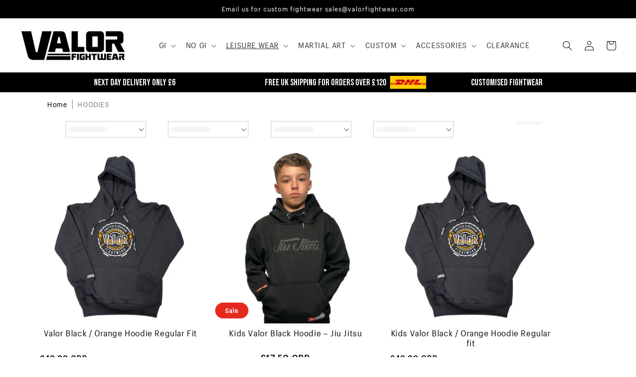

--- FILE ---
content_type: text/html; charset=utf-8
request_url: https://www.valorfightwear.com/collections/hoodies
body_size: 43746
content:
<!doctype html>

<html class="no-js" lang="en">
  <head>
<!-- PROGRESSIFY-ME:START -->
<link rel="manifest" href="/a/progressify/valor-fightwear1/manifest.json">
<!-- PROGRESSIFY-ME:END -->

    
    
<script>
  document.addEventListener("DOMContentLoaded", function() {
    var head = document.head;
    var r = document.createElement('script');
    r.type = "module";
    r.integrity = "sha384-MWfCL6g1OTGsbSwfuMHc8+8J2u71/LA8dzlIN3ycajckxuZZmF+DNjdm7O6H3PSq";
    r.src = "//instant.page/5.1.1";
    r.defer = true;
    head.appendChild(r);
  });
</script>


    <meta charset="utf-8">
    <meta http-equiv="X-UA-Compatible" content="IE=edge">
    <meta name="viewport" content="width=device-width,initial-scale=1">
    <meta name="theme-color" content="">
    
      <link rel="canonical" href="https://www.valorfightwear.com/collections/hoodies">
    
    <link rel="preconnect" href="https://cdn.shopify.com" crossorigin>
    <link href="https://fonts.googleapis.com/css2?family=Bebas+Neue&display=swap" rel="stylesheet">
    <link
      rel="stylesheet"
      href="https://cdn.jsdelivr.net/npm/bootstrap@4.0.0/dist/css/bootstrap.min.css"
      integrity="sha384-Gn5384xqQ1aoWXA+058RXPxPg6fy4IWvTNh0E263XmFcJlSAwiGgFAW/dAiS6JXm"
      crossorigin="anonymous"
    >
    <link rel="stylesheet" href="https://cdn.jsdelivr.net/npm/bootstrap-icons@1.8.1/font/bootstrap-icons.css">
    <script src="https://ajax.googleapis.com/ajax/libs/jquery/3.6.0/jquery.min.js"></script><link rel="icon" type="image/png" href="//www.valorfightwear.com/cdn/shop/files/Flavicon.jpg?crop=center&height=32&v=1738588346&width=32"><title>
      
        
          Buy Best Quality Hoodies Online
        
      
</title>

    
      <meta name="description" content="Valor Fightwear provides a large selection of Hoodies. Available in all different sizes, colors, and prices at the best price. Something for everyone. Look now!">
    

    <meta name="robots" content="follow, index">

    

<meta property="og:site_name" content="Valor Fightwear">
<meta property="og:url" content="https://www.valorfightwear.com/collections/hoodies">
<meta property="og:title" content="Buy Best Quality Hoodies Online | Valor Fight Wear">
<meta property="og:type" content="website">
<meta property="og:description" content="Valor Fightwear provides a large selection of Hoodies. Available in all different sizes, colors, and prices at the best price. Something for everyone. Look now!"><meta property="og:image" content="http://www.valorfightwear.com/cdn/shop/collections/valor-hoodie-1.png?v=1685986879">
  <meta property="og:image:secure_url" content="https://www.valorfightwear.com/cdn/shop/collections/valor-hoodie-1.png?v=1685986879">
  <meta property="og:image:width" content="1000">
  <meta property="og:image:height" content="1000"><meta name="twitter:site" content="@valor_fightwear"><meta name="twitter:card" content="summary_large_image">
<meta name="twitter:title" content="Buy Best Quality Hoodies Online | Valor Fight Wear">
<meta name="twitter:description" content="Valor Fightwear provides a large selection of Hoodies. Available in all different sizes, colors, and prices at the best price. Something for everyone. Look now!">
<img src="[data-uri]" alt="Placeholder" style="pointer-events: none; position: absolute; top: 0; left: 0; width: 96vw; height: 96vh; max-width: 99vw; max-height: 99vh;">


    
    <script src="//www.valorfightwear.com/cdn/shop/t/18/assets/prefetch.js?v=133340300181894839071698290928" type="text/javascript"></script>
    

    <script src="//www.valorfightwear.com/cdn/shop/t/18/assets/global.js?v=135116476141006970691698290928" defer="defer"></script>
    <script>window.performance && window.performance.mark && window.performance.mark('shopify.content_for_header.start');</script><meta name="facebook-domain-verification" content="2o5v33z31y08f8q45qafxnm2kf3oi8">
<meta name="facebook-domain-verification" content="fibpn6ooy8dgfkhojp5qy8wvcchbqj">
<meta name="google-site-verification" content="9dSDAZeqhdEWnSHN1Y7wwsOioFoNtNXQDfyS5r3Wa-A">
<meta id="shopify-digital-wallet" name="shopify-digital-wallet" content="/63584895198/digital_wallets/dialog">
<meta name="shopify-checkout-api-token" content="ece888191603bd3b05ad960f697a85af">
<meta id="in-context-paypal-metadata" data-shop-id="63584895198" data-venmo-supported="false" data-environment="production" data-locale="en_US" data-paypal-v4="true" data-currency="GBP">
<link rel="alternate" type="application/atom+xml" title="Feed" href="/collections/hoodies.atom" />
<link rel="alternate" hreflang="x-default" href="https://www.valorfightwear.com/collections/hoodies">
<link rel="alternate" hreflang="en" href="https://www.valorfightwear.com/collections/hoodies">
<link rel="alternate" hreflang="en-IE" href="https://www.valorfightwear.com/en-ie/collections/hoodies">
<link rel="alternate" type="application/json+oembed" href="https://www.valorfightwear.com/collections/hoodies.oembed">
<script async="async" src="/checkouts/internal/preloads.js?locale=en-GB"></script>
<link rel="preconnect" href="https://shop.app" crossorigin="anonymous">
<script async="async" src="https://shop.app/checkouts/internal/preloads.js?locale=en-GB&shop_id=63584895198" crossorigin="anonymous"></script>
<script id="apple-pay-shop-capabilities" type="application/json">{"shopId":63584895198,"countryCode":"GB","currencyCode":"GBP","merchantCapabilities":["supports3DS"],"merchantId":"gid:\/\/shopify\/Shop\/63584895198","merchantName":"Valor Fightwear","requiredBillingContactFields":["postalAddress","email","phone"],"requiredShippingContactFields":["postalAddress","email","phone"],"shippingType":"shipping","supportedNetworks":["visa","maestro","masterCard","amex","discover","elo"],"total":{"type":"pending","label":"Valor Fightwear","amount":"1.00"},"shopifyPaymentsEnabled":true,"supportsSubscriptions":true}</script>
<script id="shopify-features" type="application/json">{"accessToken":"ece888191603bd3b05ad960f697a85af","betas":["rich-media-storefront-analytics"],"domain":"www.valorfightwear.com","predictiveSearch":true,"shopId":63584895198,"locale":"en"}</script>
<script>var Shopify = Shopify || {};
Shopify.shop = "valor-fightwear1.myshopify.com";
Shopify.locale = "en";
Shopify.currency = {"active":"GBP","rate":"1.0"};
Shopify.country = "GB";
Shopify.theme = {"name":"GW: Speed Optimized: Boost - 118335 [10\/26\/2023]","id":137375285470,"schema_name":"Dawn","schema_version":"4.0.0","theme_store_id":null,"role":"main"};
Shopify.theme.handle = "null";
Shopify.theme.style = {"id":null,"handle":null};
Shopify.cdnHost = "www.valorfightwear.com/cdn";
Shopify.routes = Shopify.routes || {};
Shopify.routes.root = "/";</script>
<script type="module">!function(o){(o.Shopify=o.Shopify||{}).modules=!0}(window);</script>
<script>!function(o){function n(){var o=[];function n(){o.push(Array.prototype.slice.apply(arguments))}return n.q=o,n}var t=o.Shopify=o.Shopify||{};t.loadFeatures=n(),t.autoloadFeatures=n()}(window);</script>
<script>
  window.ShopifyPay = window.ShopifyPay || {};
  window.ShopifyPay.apiHost = "shop.app\/pay";
  window.ShopifyPay.redirectState = null;
</script>
<script id="shop-js-analytics" type="application/json">{"pageType":"collection"}</script>
<script defer="defer" async type="module" src="//www.valorfightwear.com/cdn/shopifycloud/shop-js/modules/v2/client.init-shop-cart-sync_BN7fPSNr.en.esm.js"></script>
<script defer="defer" async type="module" src="//www.valorfightwear.com/cdn/shopifycloud/shop-js/modules/v2/chunk.common_Cbph3Kss.esm.js"></script>
<script defer="defer" async type="module" src="//www.valorfightwear.com/cdn/shopifycloud/shop-js/modules/v2/chunk.modal_DKumMAJ1.esm.js"></script>
<script type="module">
  await import("//www.valorfightwear.com/cdn/shopifycloud/shop-js/modules/v2/client.init-shop-cart-sync_BN7fPSNr.en.esm.js");
await import("//www.valorfightwear.com/cdn/shopifycloud/shop-js/modules/v2/chunk.common_Cbph3Kss.esm.js");
await import("//www.valorfightwear.com/cdn/shopifycloud/shop-js/modules/v2/chunk.modal_DKumMAJ1.esm.js");

  window.Shopify.SignInWithShop?.initShopCartSync?.({"fedCMEnabled":true,"windoidEnabled":true});

</script>
<script>
  window.Shopify = window.Shopify || {};
  if (!window.Shopify.featureAssets) window.Shopify.featureAssets = {};
  window.Shopify.featureAssets['shop-js'] = {"shop-cart-sync":["modules/v2/client.shop-cart-sync_CJVUk8Jm.en.esm.js","modules/v2/chunk.common_Cbph3Kss.esm.js","modules/v2/chunk.modal_DKumMAJ1.esm.js"],"init-fed-cm":["modules/v2/client.init-fed-cm_7Fvt41F4.en.esm.js","modules/v2/chunk.common_Cbph3Kss.esm.js","modules/v2/chunk.modal_DKumMAJ1.esm.js"],"init-shop-email-lookup-coordinator":["modules/v2/client.init-shop-email-lookup-coordinator_Cc088_bR.en.esm.js","modules/v2/chunk.common_Cbph3Kss.esm.js","modules/v2/chunk.modal_DKumMAJ1.esm.js"],"init-windoid":["modules/v2/client.init-windoid_hPopwJRj.en.esm.js","modules/v2/chunk.common_Cbph3Kss.esm.js","modules/v2/chunk.modal_DKumMAJ1.esm.js"],"shop-button":["modules/v2/client.shop-button_B0jaPSNF.en.esm.js","modules/v2/chunk.common_Cbph3Kss.esm.js","modules/v2/chunk.modal_DKumMAJ1.esm.js"],"shop-cash-offers":["modules/v2/client.shop-cash-offers_DPIskqss.en.esm.js","modules/v2/chunk.common_Cbph3Kss.esm.js","modules/v2/chunk.modal_DKumMAJ1.esm.js"],"shop-toast-manager":["modules/v2/client.shop-toast-manager_CK7RT69O.en.esm.js","modules/v2/chunk.common_Cbph3Kss.esm.js","modules/v2/chunk.modal_DKumMAJ1.esm.js"],"init-shop-cart-sync":["modules/v2/client.init-shop-cart-sync_BN7fPSNr.en.esm.js","modules/v2/chunk.common_Cbph3Kss.esm.js","modules/v2/chunk.modal_DKumMAJ1.esm.js"],"init-customer-accounts-sign-up":["modules/v2/client.init-customer-accounts-sign-up_CfPf4CXf.en.esm.js","modules/v2/client.shop-login-button_DeIztwXF.en.esm.js","modules/v2/chunk.common_Cbph3Kss.esm.js","modules/v2/chunk.modal_DKumMAJ1.esm.js"],"pay-button":["modules/v2/client.pay-button_CgIwFSYN.en.esm.js","modules/v2/chunk.common_Cbph3Kss.esm.js","modules/v2/chunk.modal_DKumMAJ1.esm.js"],"init-customer-accounts":["modules/v2/client.init-customer-accounts_DQ3x16JI.en.esm.js","modules/v2/client.shop-login-button_DeIztwXF.en.esm.js","modules/v2/chunk.common_Cbph3Kss.esm.js","modules/v2/chunk.modal_DKumMAJ1.esm.js"],"avatar":["modules/v2/client.avatar_BTnouDA3.en.esm.js"],"init-shop-for-new-customer-accounts":["modules/v2/client.init-shop-for-new-customer-accounts_CsZy_esa.en.esm.js","modules/v2/client.shop-login-button_DeIztwXF.en.esm.js","modules/v2/chunk.common_Cbph3Kss.esm.js","modules/v2/chunk.modal_DKumMAJ1.esm.js"],"shop-follow-button":["modules/v2/client.shop-follow-button_BRMJjgGd.en.esm.js","modules/v2/chunk.common_Cbph3Kss.esm.js","modules/v2/chunk.modal_DKumMAJ1.esm.js"],"checkout-modal":["modules/v2/client.checkout-modal_B9Drz_yf.en.esm.js","modules/v2/chunk.common_Cbph3Kss.esm.js","modules/v2/chunk.modal_DKumMAJ1.esm.js"],"shop-login-button":["modules/v2/client.shop-login-button_DeIztwXF.en.esm.js","modules/v2/chunk.common_Cbph3Kss.esm.js","modules/v2/chunk.modal_DKumMAJ1.esm.js"],"lead-capture":["modules/v2/client.lead-capture_DXYzFM3R.en.esm.js","modules/v2/chunk.common_Cbph3Kss.esm.js","modules/v2/chunk.modal_DKumMAJ1.esm.js"],"shop-login":["modules/v2/client.shop-login_CA5pJqmO.en.esm.js","modules/v2/chunk.common_Cbph3Kss.esm.js","modules/v2/chunk.modal_DKumMAJ1.esm.js"],"payment-terms":["modules/v2/client.payment-terms_BxzfvcZJ.en.esm.js","modules/v2/chunk.common_Cbph3Kss.esm.js","modules/v2/chunk.modal_DKumMAJ1.esm.js"]};
</script>
<script>(function() {
  var isLoaded = false;
  function asyncLoad() {
    if (isLoaded) return;
    isLoaded = true;
    var urls = ["https:\/\/chimpstatic.com\/mcjs-connected\/js\/users\/2b9cc2ab194147cf8e4f1d231\/4a1a2c7d62401966ae721cce9.js?shop=valor-fightwear1.myshopify.com","https:\/\/loox.io\/widget\/8PMTfzRB7F\/loox.1687435352394.js?shop=valor-fightwear1.myshopify.com"];
    for (var i = 0; i < urls.length; i++) {
      var s = document.createElement('script');
      s.type = 'text/javascript';
      s.async = true;
      s.src = urls[i];
      var x = document.getElementsByTagName('script')[0];
      x.parentNode.insertBefore(s, x);
    }
  };
  if(window.attachEvent) {
    window.attachEvent('onload', asyncLoad);
  } else {
    window.addEventListener('load', asyncLoad, false);
  }
})();</script>
<script id="__st">var __st={"a":63584895198,"offset":0,"reqid":"8a0d66b3-762b-480a-b837-8a2ddeba9dce-1769915113","pageurl":"www.valorfightwear.com\/collections\/hoodies","u":"5338f76a6d7d","p":"collection","rtyp":"collection","rid":408919376094};</script>
<script>window.ShopifyPaypalV4VisibilityTracking = true;</script>
<script id="captcha-bootstrap">!function(){'use strict';const t='contact',e='account',n='new_comment',o=[[t,t],['blogs',n],['comments',n],[t,'customer']],c=[[e,'customer_login'],[e,'guest_login'],[e,'recover_customer_password'],[e,'create_customer']],r=t=>t.map((([t,e])=>`form[action*='/${t}']:not([data-nocaptcha='true']) input[name='form_type'][value='${e}']`)).join(','),a=t=>()=>t?[...document.querySelectorAll(t)].map((t=>t.form)):[];function s(){const t=[...o],e=r(t);return a(e)}const i='password',u='form_key',d=['recaptcha-v3-token','g-recaptcha-response','h-captcha-response',i],f=()=>{try{return window.sessionStorage}catch{return}},m='__shopify_v',_=t=>t.elements[u];function p(t,e,n=!1){try{const o=window.sessionStorage,c=JSON.parse(o.getItem(e)),{data:r}=function(t){const{data:e,action:n}=t;return t[m]||n?{data:e,action:n}:{data:t,action:n}}(c);for(const[e,n]of Object.entries(r))t.elements[e]&&(t.elements[e].value=n);n&&o.removeItem(e)}catch(o){console.error('form repopulation failed',{error:o})}}const l='form_type',E='cptcha';function T(t){t.dataset[E]=!0}const w=window,h=w.document,L='Shopify',v='ce_forms',y='captcha';let A=!1;((t,e)=>{const n=(g='f06e6c50-85a8-45c8-87d0-21a2b65856fe',I='https://cdn.shopify.com/shopifycloud/storefront-forms-hcaptcha/ce_storefront_forms_captcha_hcaptcha.v1.5.2.iife.js',D={infoText:'Protected by hCaptcha',privacyText:'Privacy',termsText:'Terms'},(t,e,n)=>{const o=w[L][v],c=o.bindForm;if(c)return c(t,g,e,D).then(n);var r;o.q.push([[t,g,e,D],n]),r=I,A||(h.body.append(Object.assign(h.createElement('script'),{id:'captcha-provider',async:!0,src:r})),A=!0)});var g,I,D;w[L]=w[L]||{},w[L][v]=w[L][v]||{},w[L][v].q=[],w[L][y]=w[L][y]||{},w[L][y].protect=function(t,e){n(t,void 0,e),T(t)},Object.freeze(w[L][y]),function(t,e,n,w,h,L){const[v,y,A,g]=function(t,e,n){const i=e?o:[],u=t?c:[],d=[...i,...u],f=r(d),m=r(i),_=r(d.filter((([t,e])=>n.includes(e))));return[a(f),a(m),a(_),s()]}(w,h,L),I=t=>{const e=t.target;return e instanceof HTMLFormElement?e:e&&e.form},D=t=>v().includes(t);t.addEventListener('submit',(t=>{const e=I(t);if(!e)return;const n=D(e)&&!e.dataset.hcaptchaBound&&!e.dataset.recaptchaBound,o=_(e),c=g().includes(e)&&(!o||!o.value);(n||c)&&t.preventDefault(),c&&!n&&(function(t){try{if(!f())return;!function(t){const e=f();if(!e)return;const n=_(t);if(!n)return;const o=n.value;o&&e.removeItem(o)}(t);const e=Array.from(Array(32),(()=>Math.random().toString(36)[2])).join('');!function(t,e){_(t)||t.append(Object.assign(document.createElement('input'),{type:'hidden',name:u})),t.elements[u].value=e}(t,e),function(t,e){const n=f();if(!n)return;const o=[...t.querySelectorAll(`input[type='${i}']`)].map((({name:t})=>t)),c=[...d,...o],r={};for(const[a,s]of new FormData(t).entries())c.includes(a)||(r[a]=s);n.setItem(e,JSON.stringify({[m]:1,action:t.action,data:r}))}(t,e)}catch(e){console.error('failed to persist form',e)}}(e),e.submit())}));const S=(t,e)=>{t&&!t.dataset[E]&&(n(t,e.some((e=>e===t))),T(t))};for(const o of['focusin','change'])t.addEventListener(o,(t=>{const e=I(t);D(e)&&S(e,y())}));const B=e.get('form_key'),M=e.get(l),P=B&&M;t.addEventListener('DOMContentLoaded',(()=>{const t=y();if(P)for(const e of t)e.elements[l].value===M&&p(e,B);[...new Set([...A(),...v().filter((t=>'true'===t.dataset.shopifyCaptcha))])].forEach((e=>S(e,t)))}))}(h,new URLSearchParams(w.location.search),n,t,e,['guest_login'])})(!0,!0)}();</script>
<script integrity="sha256-4kQ18oKyAcykRKYeNunJcIwy7WH5gtpwJnB7kiuLZ1E=" data-source-attribution="shopify.loadfeatures" defer="defer" src="//www.valorfightwear.com/cdn/shopifycloud/storefront/assets/storefront/load_feature-a0a9edcb.js" crossorigin="anonymous"></script>
<script crossorigin="anonymous" defer="defer" src="//www.valorfightwear.com/cdn/shopifycloud/storefront/assets/shopify_pay/storefront-65b4c6d7.js?v=20250812"></script>
<script data-source-attribution="shopify.dynamic_checkout.dynamic.init">var Shopify=Shopify||{};Shopify.PaymentButton=Shopify.PaymentButton||{isStorefrontPortableWallets:!0,init:function(){window.Shopify.PaymentButton.init=function(){};var t=document.createElement("script");t.src="https://www.valorfightwear.com/cdn/shopifycloud/portable-wallets/latest/portable-wallets.en.js",t.type="module",document.head.appendChild(t)}};
</script>
<script data-source-attribution="shopify.dynamic_checkout.buyer_consent">
  function portableWalletsHideBuyerConsent(e){var t=document.getElementById("shopify-buyer-consent"),n=document.getElementById("shopify-subscription-policy-button");t&&n&&(t.classList.add("hidden"),t.setAttribute("aria-hidden","true"),n.removeEventListener("click",e))}function portableWalletsShowBuyerConsent(e){var t=document.getElementById("shopify-buyer-consent"),n=document.getElementById("shopify-subscription-policy-button");t&&n&&(t.classList.remove("hidden"),t.removeAttribute("aria-hidden"),n.addEventListener("click",e))}window.Shopify?.PaymentButton&&(window.Shopify.PaymentButton.hideBuyerConsent=portableWalletsHideBuyerConsent,window.Shopify.PaymentButton.showBuyerConsent=portableWalletsShowBuyerConsent);
</script>
<script data-source-attribution="shopify.dynamic_checkout.cart.bootstrap">document.addEventListener("DOMContentLoaded",(function(){function t(){return document.querySelector("shopify-accelerated-checkout-cart, shopify-accelerated-checkout")}if(t())Shopify.PaymentButton.init();else{new MutationObserver((function(e,n){t()&&(Shopify.PaymentButton.init(),n.disconnect())})).observe(document.body,{childList:!0,subtree:!0})}}));
</script>
<script id='scb4127' type='text/javascript' async='' src='https://www.valorfightwear.com/cdn/shopifycloud/privacy-banner/storefront-banner.js'></script><link id="shopify-accelerated-checkout-styles" rel="stylesheet" media="screen" href="https://www.valorfightwear.com/cdn/shopifycloud/portable-wallets/latest/accelerated-checkout-backwards-compat.css" crossorigin="anonymous">
<style id="shopify-accelerated-checkout-cart">
        #shopify-buyer-consent {
  margin-top: 1em;
  display: inline-block;
  width: 100%;
}

#shopify-buyer-consent.hidden {
  display: none;
}

#shopify-subscription-policy-button {
  background: none;
  border: none;
  padding: 0;
  text-decoration: underline;
  font-size: inherit;
  cursor: pointer;
}

#shopify-subscription-policy-button::before {
  box-shadow: none;
}

      </style>
<script id="sections-script" data-sections="header" defer="defer" src="//www.valorfightwear.com/cdn/shop/t/18/compiled_assets/scripts.js?v=50071"></script>
<script>window.performance && window.performance.mark && window.performance.mark('shopify.content_for_header.end');</script>


    <style data-shopify>
      
      
      
      
      

      :root {
        --font-body-family: "system_ui", -apple-system, 'Segoe UI', Roboto, 'Helvetica Neue', 'Noto Sans', 'Liberation Sans', Arial, sans-serif, 'Apple Color Emoji', 'Segoe UI Emoji', 'Segoe UI Symbol', 'Noto Color Emoji';
        --font-body-style: normal;
        --font-body-weight: 400;

        --font-heading-family: "system_ui", -apple-system, 'Segoe UI', Roboto, 'Helvetica Neue', 'Noto Sans', 'Liberation Sans', Arial, sans-serif, 'Apple Color Emoji', 'Segoe UI Emoji', 'Segoe UI Symbol', 'Noto Color Emoji';
        --font-heading-style: normal;
        --font-heading-weight: 400;

        --font-body-scale: 1.0;
        --font-heading-scale: 1.0;

        --color-base-text: 0, 0, 0;
        --color-shadow: 0, 0, 0;
        --color-base-background-1: 255, 255, 255;
        --color-base-background-2: 243, 243, 243;
        --color-base-solid-button-labels: 255, 255, 255;
        --color-base-outline-button-labels: 0, 0, 0;
        --color-base-accent-1: 0, 0, 0;
        --color-base-accent-2: 226, 33, 32;
        --payment-terms-background-color: #ffffff;

        --gradient-base-background-1: #ffffff;
        --gradient-base-background-2: #f3f3f3;
        --gradient-base-accent-1: #000000;
        --gradient-base-accent-2: #e22120;

        --media-padding: px;
        --media-border-opacity: 0.05;
        --media-border-width: 1px;
        --media-radius: 0px;
        --media-shadow-opacity: 0.0;
        --media-shadow-horizontal-offset: 0px;
        --media-shadow-vertical-offset: 4px;
        --media-shadow-blur-radius: 5px;

        --page-width: 120rem;
        --page-width-margin: 0rem;

        --card-image-padding: 0.0rem;
        --card-corner-radius: 0.0rem;
        --card-text-alignment: left;
        --card-border-width: 0.0rem;
        --card-border-opacity: 0.1;
        --card-shadow-opacity: 0.0;
        --card-shadow-horizontal-offset: 0.0rem;
        --card-shadow-vertical-offset: 0.4rem;
        --card-shadow-blur-radius: 0.5rem;

        --badge-corner-radius: 4.0rem;

        --popup-border-width: 1px;
        --popup-border-opacity: 0.1;
        --popup-corner-radius: 0px;
        --popup-shadow-opacity: 0.0;
        --popup-shadow-horizontal-offset: 0px;
        --popup-shadow-vertical-offset: 4px;
        --popup-shadow-blur-radius: 5px;

        --drawer-border-width: 1px;
        --drawer-border-opacity: 0.1;
        --drawer-shadow-opacity: 0.0;
        --drawer-shadow-horizontal-offset: 0px;
        --drawer-shadow-vertical-offset: 4px;
        --drawer-shadow-blur-radius: 5px;

        --spacing-sections-desktop: 0px;
        --spacing-sections-mobile: 0px;

        --grid-desktop-vertical-spacing: 8px;
        --grid-desktop-horizontal-spacing: 8px;
        --grid-mobile-vertical-spacing: 4px;
        --grid-mobile-horizontal-spacing: 4px;

        --text-boxes-border-opacity: 0.1;
        --text-boxes-border-width: 0px;
        --text-boxes-radius: 0px;
        --text-boxes-shadow-opacity: 0.0;
        --text-boxes-shadow-horizontal-offset: 0px;
        --text-boxes-shadow-vertical-offset: 4px;
        --text-boxes-shadow-blur-radius: 5px;

        --buttons-radius: 0px;
        --buttons-radius-outset: 0px;
        --buttons-border-width: 1px;
        --buttons-border-opacity: 1.0;
        --buttons-shadow-opacity: 0.0;
        --buttons-shadow-horizontal-offset: 0px;
        --buttons-shadow-vertical-offset: 4px;
        --buttons-shadow-blur-radius: 5px;
        --buttons-border-offset: 0px;

        --inputs-radius: 0px;
        --inputs-border-width: 1px;
        --inputs-border-opacity: 0.55;
        --inputs-shadow-opacity: 0.0;
        --inputs-shadow-horizontal-offset: 0px;
        --inputs-margin-offset: 0px;
        --inputs-shadow-vertical-offset: 4px;
        --inputs-shadow-blur-radius: 5px;
        --inputs-radius-outset: 0px;

        --variant-pills-radius: 40px;
        --variant-pills-border-width: 1px;
        --variant-pills-border-opacity: 0.55;
        --variant-pills-shadow-opacity: 0.0;
        --variant-pills-shadow-horizontal-offset: 0px;
        --variant-pills-shadow-vertical-offset: 4px;
        --variant-pills-shadow-blur-radius: 5px;
      }

      *,
      *::before,
      *::after {
        box-sizing: inherit;
      }

      html {
        box-sizing: border-box;
        font-size: calc(var(--font-body-scale) * 62.5%);
        height: 100%;
      }

      body {
        display: grid;
        grid-template-rows: auto auto 1fr auto;
        grid-template-columns: 100%;
        min-height: 100%;
        margin: 0;
        font-size: 1.5rem;
        letter-spacing: 0.06rem;
        line-height: calc(1 + 0.8 / var(--font-body-scale));
        font-family: var(--font-body-family);
        font-style: var(--font-body-style);
        font-weight: var(--font-body-weight);
      }

      @media screen and (min-width: 750px) {
        body {
          font-size: 1.6rem;
        }
      }
    </style>

    <link href="//www.valorfightwear.com/cdn/shop/t/18/assets/base.css?v=40297070976788988791698290928" rel="stylesheet" type="text/css" media="all" />
    <link href="//www.valorfightwear.com/cdn/shop/t/18/assets/custom.css?v=8120784543008616891698665231" rel="stylesheet" type="text/css" media="all" />
    <script src="https://ajax.googleapis.com/ajax/libs/jquery/3.6.0/jquery.min.js"></script><link
        rel="stylesheet"
        href="//www.valorfightwear.com/cdn/shop/t/18/assets/component-predictive-search.css?v=165644661289088488651698290928"
        media="print"
        onload="this.media='all'"
      ><script>
      document.documentElement.className = document.documentElement.className.replace('no-js', 'js');
      if (Shopify.designMode) {
        document.documentElement.classList.add('shopify-design-mode');
      }
    </script>

    <!-- begin-boost-pfs-filter-css -->

    <!-- end-boost-pfs-filter-css -->

    <!-- begin-boost-pfs-filter-css -->

    <!-- end-boost-pfs-filter-css -->

    <!-- begin-boost-pfs-filter-css -->
    <link href="//www.valorfightwear.com/cdn/shop/t/18/assets/boost-pfs-init.css?v=136408481981982847411698290928" rel="stylesheet" type="text/css" media="all" />
  <link rel="preload stylesheet" href="//www.valorfightwear.com/cdn/shop/t/18/assets/boost-pfs-general.css?v=30970324925041133581698290928" as="style">
  <link rel="preload stylesheet" href="//www.valorfightwear.com/cdn/shop/t/18/assets/boost-pfs-otp.css?v=116972930447659205781698290928" as="style"><link href="//www.valorfightwear.com/cdn/shop/t/18/assets/boost-pfs-custom.css?v=56092788752773211671698290928" rel="stylesheet" type="text/css" media="all" />
<style data-id="boost-pfs-style">
    .boost-pfs-filter-option-title-text {}

   .boost-pfs-filter-tree-v .boost-pfs-filter-option-title-text:before {}
    .boost-pfs-filter-tree-v .boost-pfs-filter-option.boost-pfs-filter-option-collapsed .boost-pfs-filter-option-title-text:before {}
    .boost-pfs-filter-tree-h .boost-pfs-filter-option-title-heading:before {}

    .boost-pfs-filter-refine-by .boost-pfs-filter-option-title h3 {}

    .boost-pfs-filter-option-content .boost-pfs-filter-option-item-list .boost-pfs-filter-option-item button,
    .boost-pfs-filter-option-content .boost-pfs-filter-option-item-list .boost-pfs-filter-option-item .boost-pfs-filter-button,
    .boost-pfs-filter-option-range-amount input,
    .boost-pfs-filter-tree-v .boost-pfs-filter-refine-by .boost-pfs-filter-refine-by-items .refine-by-item,
    .boost-pfs-filter-refine-by-wrapper-v .boost-pfs-filter-refine-by .boost-pfs-filter-refine-by-items .refine-by-item,
    .boost-pfs-filter-refine-by .boost-pfs-filter-option-title,
    .boost-pfs-filter-refine-by .boost-pfs-filter-refine-by-items .refine-by-item>a,
    .boost-pfs-filter-refine-by>span,
    .boost-pfs-filter-clear,
    .boost-pfs-filter-clear-all{}
    .boost-pfs-filter-tree-h .boost-pfs-filter-pc .boost-pfs-filter-refine-by-items .refine-by-item .boost-pfs-filter-clear .refine-by-type,
    .boost-pfs-filter-refine-by-wrapper-h .boost-pfs-filter-pc .boost-pfs-filter-refine-by-items .refine-by-item .boost-pfs-filter-clear .refine-by-type {}

    .boost-pfs-filter-option-multi-level-collections .boost-pfs-filter-option-multi-level-list .boost-pfs-filter-option-item .boost-pfs-filter-button-arrow .boost-pfs-arrow:before,
    .boost-pfs-filter-option-multi-level-tag .boost-pfs-filter-option-multi-level-list .boost-pfs-filter-option-item .boost-pfs-filter-button-arrow .boost-pfs-arrow:before {}

    .boost-pfs-filter-refine-by-wrapper-v .boost-pfs-filter-refine-by .boost-pfs-filter-refine-by-items .refine-by-item .boost-pfs-filter-clear:after,
    .boost-pfs-filter-refine-by-wrapper-v .boost-pfs-filter-refine-by .boost-pfs-filter-refine-by-items .refine-by-item .boost-pfs-filter-clear:before,
    .boost-pfs-filter-tree-v .boost-pfs-filter-refine-by .boost-pfs-filter-refine-by-items .refine-by-item .boost-pfs-filter-clear:after,
    .boost-pfs-filter-tree-v .boost-pfs-filter-refine-by .boost-pfs-filter-refine-by-items .refine-by-item .boost-pfs-filter-clear:before,
    .boost-pfs-filter-refine-by-wrapper-h .boost-pfs-filter-pc .boost-pfs-filter-refine-by-items .refine-by-item .boost-pfs-filter-clear:after,
    .boost-pfs-filter-refine-by-wrapper-h .boost-pfs-filter-pc .boost-pfs-filter-refine-by-items .refine-by-item .boost-pfs-filter-clear:before,
    .boost-pfs-filter-tree-h .boost-pfs-filter-pc .boost-pfs-filter-refine-by-items .refine-by-item .boost-pfs-filter-clear:after,
    .boost-pfs-filter-tree-h .boost-pfs-filter-pc .boost-pfs-filter-refine-by-items .refine-by-item .boost-pfs-filter-clear:before {}
    .boost-pfs-filter-option-range-slider .noUi-value-horizontal {}

    .boost-pfs-filter-tree-mobile-button button,
    .boost-pfs-filter-top-sorting-mobile button {}
    .boost-pfs-filter-top-sorting-mobile button>span:after {}
  </style><style data-id="boost-pfs-otp-style" type="text/css">
      .boost-pfs-quickview-btn {background: rgba(255,255,255,1);color: rgba(61,66,70,1);border-color: rgba(255,255,255,1);}
      .boost-pfs-quickview-btn svg {fill: rgba(61,66,70,1);}
      .boost-pfs-quickview-btn:hover {background: rgba(61,66,70,1);color: rgba(255,255,255,1);border-color: rgba(61,66,70,1);}
      .boost-pfs-quickview-btn:hover svg {fill: rgba(255,255,255,1);}
      .boost-pfs-addtocart-btn {background: rgba(0,0,0,1);color: rgba(255,255,255,1);border-color: rgba(0,0,0,1);}
      .boost-pfs-addtocart-btn svg {fill: rgba(255,255,255,1);}
      .boost-pfs-addtocart-btn:hover {background: rgba(61,66,70,1);color: rgba(255,255,255,1);border-color: rgba(61,66,70,1);}
      .boost-pfs-addtocart-btn:hover svg {fill: rgba(255,255,255,1);}
    </style>
    <!-- end-boost-pfs-filter-css -->

    <link href="//www.valorfightwear.com/cdn/shop/t/18/assets/snakeco-promotionpopup.css?v=124104560048990192061698290928" rel="stylesheet" type="text/css" media="all" />

    <meta name="google-site-verification" content="tDCwX_ktfahfDHacrAmCKIiaEl6sCgCXakFAIux7DYA">
    <meta name="msvalidate.01" content="5A746294E4484164EAD54F356CE0E547">
    <meta name="ahrefs-site-verification" content="956b1a5525c017cb7ee3f840fd55596dc47dd9619f279053d2d7899c816a3fb9">
    <!-- Google Tag Manager -->
    <script>
      (function(w,d,s,l,i){w[l]=w[l]||[];w[l].push({'gtm.start':
      new Date().getTime(),event:'gtm.js'});var f=d.getElementsByTagName(s)[0],
      j=d.createElement(s),dl=l!='dataLayer'?'&l='+l:'';j.async=true;j.src=
      'https://www.googletagmanager.com/gtm.js?id='+i+dl;f.parentNode.insertBefore(j,f);
      })(window,document,'script','dataLayer','GTM-5NQSG7Z');
    </script>
    <!-- End Google Tag Manager -->

   
  
	<script>var loox_global_hash = '1769717852402';</script><style>.loox-reviews-default { max-width: 1200px; margin: 0 auto; }.loox-rating .loox-icon { color:#EBBF20; }
:root { --lxs-rating-icon-color: #EBBF20; }</style>
<!-- BEGIN app block: shopify://apps/sitemap-noindex-pro-seo/blocks/app-embed/4d815e2c-5af0-46ba-8301-d0f9cf660031 --><script>
        var currentParameters = window.location.search;

        if(currentParameters != '') {
          var urlPath = '/collections/hoodies';
          var url = urlPath + currentParameters;
          var checkQueryParameters = 'valorfightwear.com/en-ie/products/valor-fightwear-fade-12oz-boxing-gloves-black-red?pr_prod_strat=use_description&pr_rec_id=a5e8b5d0e&pr_rec_pid=8136047526110&pr_ref_pid=8135508099294&pr_seq=uniformrapy/red-light-therapy-for-athletes-how-it-can-improve-performance,valorfightwear.com/en-ie/collections/t-shirts?limit=12,valorfightwear.com/en-ie/collections/kids-bjj-gis?limit=75,valorfightwear.com/en-ie/collections/kids-bjj-gis?limit=12,valorfightwear.com/en-ie/collections/kids-bjj-belts?limit=75,valorfightwear.com/en-ie/collections/judo-gis?limit=100,valorfightwear.com/en-ie/collections/bjj-belts?limit=12,valorfightwear.com/en-ie/collections/t-shirts?page=2&limit=12&order=asc,valorfightwear.com/en-ie/collections/kids-rashguards?page=2&view=boost-pfs-original,valorfightwear.com/en-ie/collections/kids-rashguards?page=2,valorfightwear.com/en-ie/collections/kids-bjj-gis?limit=12&order=asc&page=2,valorfightwear.com/en-ie/collections/discount-products?page=5,valorfightwear.com/en-ie/collections/discount-products?page=3&view=boost-pfs-original,valorfightwear.com/en-ie/collections/clearance?page=2&view=boost-pfs-original,valorfightwear.com/en-ie/collections/clearance?page=2,valorfightwear.com/en-ie/collections/bjj-rashguards?page=2&view=boost-pfs-original,valorfightwear.com/en-ie/collections/bjj-rashguards?page=2&limit=12&order=desc,valorfightwear.com/en-ie/collections/bjj-gis?page=2,valorfightwear.com/en-ie/collections/all?page=8&view=boost-pfs-original,valorfightwear.com/en-ie/collections/all?page=8,valorfightwear.com/en-ie/collections/all?page=3&view=boost-pfs-original,valorfightwear.com/en-ie/collections/all?page=10,valorfightwear.com/en-ie/collections/all?page=1,infraredi.com/blogs/red-light-thevalorfightwear.com/en-ie/collections/all-collection?page=4&view=boost-pfs-original'
          if(checkQueryParameters != '') {
            var checkQueryParameters = checkQueryParameters.split(',');
          }
          var processNoIndexNoFollow = false;

          if(document.readyState === "complete" || (document.readyState !== "loading" && !document.documentElement.doScroll)) {
            var processNoIndexNoFollow = true;
          } else {
            var processNoIndexNoFollow = true;
          }

          if(processNoIndexNoFollow == true) {
            var metaRobotsFound = false;

            for (i = 0; i < checkQueryParameters.length; i++) {
              var checkParameters = url.includes(checkQueryParameters[i]);

              if(checkParameters == true) {
                metaRobotsFound = true;
                break;
              }
            }

            if(metaRobotsFound == true) {
              var metaRobots = document.getElementsByName("robots");
              for(var i=metaRobots.length-1;i>=0;i--)
              {
                metaRobots[i].parentNode.removeChild(metaRobots[i]);
              }

              var meta = document.createElement('meta');
              meta.name = "robots";
              meta.content = "noindex,nofollow";
              document.getElementsByTagName('head')[0].appendChild(meta);
            }
          }
        }
      </script>
<!-- END app block --><script src="https://cdn.shopify.com/extensions/e8878072-2f6b-4e89-8082-94b04320908d/inbox-1254/assets/inbox-chat-loader.js" type="text/javascript" defer="defer"></script>
<script src="https://cdn.shopify.com/extensions/019bff7b-3245-7add-8604-cd05c06314d2/cartbite-77/assets/cartbite-embed.js" type="text/javascript" defer="defer"></script>
<link href="https://monorail-edge.shopifysvc.com" rel="dns-prefetch">
<script>(function(){if ("sendBeacon" in navigator && "performance" in window) {try {var session_token_from_headers = performance.getEntriesByType('navigation')[0].serverTiming.find(x => x.name == '_s').description;} catch {var session_token_from_headers = undefined;}var session_cookie_matches = document.cookie.match(/_shopify_s=([^;]*)/);var session_token_from_cookie = session_cookie_matches && session_cookie_matches.length === 2 ? session_cookie_matches[1] : "";var session_token = session_token_from_headers || session_token_from_cookie || "";function handle_abandonment_event(e) {var entries = performance.getEntries().filter(function(entry) {return /monorail-edge.shopifysvc.com/.test(entry.name);});if (!window.abandonment_tracked && entries.length === 0) {window.abandonment_tracked = true;var currentMs = Date.now();var navigation_start = performance.timing.navigationStart;var payload = {shop_id: 63584895198,url: window.location.href,navigation_start,duration: currentMs - navigation_start,session_token,page_type: "collection"};window.navigator.sendBeacon("https://monorail-edge.shopifysvc.com/v1/produce", JSON.stringify({schema_id: "online_store_buyer_site_abandonment/1.1",payload: payload,metadata: {event_created_at_ms: currentMs,event_sent_at_ms: currentMs}}));}}window.addEventListener('pagehide', handle_abandonment_event);}}());</script>
<script id="web-pixels-manager-setup">(function e(e,d,r,n,o){if(void 0===o&&(o={}),!Boolean(null===(a=null===(i=window.Shopify)||void 0===i?void 0:i.analytics)||void 0===a?void 0:a.replayQueue)){var i,a;window.Shopify=window.Shopify||{};var t=window.Shopify;t.analytics=t.analytics||{};var s=t.analytics;s.replayQueue=[],s.publish=function(e,d,r){return s.replayQueue.push([e,d,r]),!0};try{self.performance.mark("wpm:start")}catch(e){}var l=function(){var e={modern:/Edge?\/(1{2}[4-9]|1[2-9]\d|[2-9]\d{2}|\d{4,})\.\d+(\.\d+|)|Firefox\/(1{2}[4-9]|1[2-9]\d|[2-9]\d{2}|\d{4,})\.\d+(\.\d+|)|Chrom(ium|e)\/(9{2}|\d{3,})\.\d+(\.\d+|)|(Maci|X1{2}).+ Version\/(15\.\d+|(1[6-9]|[2-9]\d|\d{3,})\.\d+)([,.]\d+|)( \(\w+\)|)( Mobile\/\w+|) Safari\/|Chrome.+OPR\/(9{2}|\d{3,})\.\d+\.\d+|(CPU[ +]OS|iPhone[ +]OS|CPU[ +]iPhone|CPU IPhone OS|CPU iPad OS)[ +]+(15[._]\d+|(1[6-9]|[2-9]\d|\d{3,})[._]\d+)([._]\d+|)|Android:?[ /-](13[3-9]|1[4-9]\d|[2-9]\d{2}|\d{4,})(\.\d+|)(\.\d+|)|Android.+Firefox\/(13[5-9]|1[4-9]\d|[2-9]\d{2}|\d{4,})\.\d+(\.\d+|)|Android.+Chrom(ium|e)\/(13[3-9]|1[4-9]\d|[2-9]\d{2}|\d{4,})\.\d+(\.\d+|)|SamsungBrowser\/([2-9]\d|\d{3,})\.\d+/,legacy:/Edge?\/(1[6-9]|[2-9]\d|\d{3,})\.\d+(\.\d+|)|Firefox\/(5[4-9]|[6-9]\d|\d{3,})\.\d+(\.\d+|)|Chrom(ium|e)\/(5[1-9]|[6-9]\d|\d{3,})\.\d+(\.\d+|)([\d.]+$|.*Safari\/(?![\d.]+ Edge\/[\d.]+$))|(Maci|X1{2}).+ Version\/(10\.\d+|(1[1-9]|[2-9]\d|\d{3,})\.\d+)([,.]\d+|)( \(\w+\)|)( Mobile\/\w+|) Safari\/|Chrome.+OPR\/(3[89]|[4-9]\d|\d{3,})\.\d+\.\d+|(CPU[ +]OS|iPhone[ +]OS|CPU[ +]iPhone|CPU IPhone OS|CPU iPad OS)[ +]+(10[._]\d+|(1[1-9]|[2-9]\d|\d{3,})[._]\d+)([._]\d+|)|Android:?[ /-](13[3-9]|1[4-9]\d|[2-9]\d{2}|\d{4,})(\.\d+|)(\.\d+|)|Mobile Safari.+OPR\/([89]\d|\d{3,})\.\d+\.\d+|Android.+Firefox\/(13[5-9]|1[4-9]\d|[2-9]\d{2}|\d{4,})\.\d+(\.\d+|)|Android.+Chrom(ium|e)\/(13[3-9]|1[4-9]\d|[2-9]\d{2}|\d{4,})\.\d+(\.\d+|)|Android.+(UC? ?Browser|UCWEB|U3)[ /]?(15\.([5-9]|\d{2,})|(1[6-9]|[2-9]\d|\d{3,})\.\d+)\.\d+|SamsungBrowser\/(5\.\d+|([6-9]|\d{2,})\.\d+)|Android.+MQ{2}Browser\/(14(\.(9|\d{2,})|)|(1[5-9]|[2-9]\d|\d{3,})(\.\d+|))(\.\d+|)|K[Aa][Ii]OS\/(3\.\d+|([4-9]|\d{2,})\.\d+)(\.\d+|)/},d=e.modern,r=e.legacy,n=navigator.userAgent;return n.match(d)?"modern":n.match(r)?"legacy":"unknown"}(),u="modern"===l?"modern":"legacy",c=(null!=n?n:{modern:"",legacy:""})[u],f=function(e){return[e.baseUrl,"/wpm","/b",e.hashVersion,"modern"===e.buildTarget?"m":"l",".js"].join("")}({baseUrl:d,hashVersion:r,buildTarget:u}),m=function(e){var d=e.version,r=e.bundleTarget,n=e.surface,o=e.pageUrl,i=e.monorailEndpoint;return{emit:function(e){var a=e.status,t=e.errorMsg,s=(new Date).getTime(),l=JSON.stringify({metadata:{event_sent_at_ms:s},events:[{schema_id:"web_pixels_manager_load/3.1",payload:{version:d,bundle_target:r,page_url:o,status:a,surface:n,error_msg:t},metadata:{event_created_at_ms:s}}]});if(!i)return console&&console.warn&&console.warn("[Web Pixels Manager] No Monorail endpoint provided, skipping logging."),!1;try{return self.navigator.sendBeacon.bind(self.navigator)(i,l)}catch(e){}var u=new XMLHttpRequest;try{return u.open("POST",i,!0),u.setRequestHeader("Content-Type","text/plain"),u.send(l),!0}catch(e){return console&&console.warn&&console.warn("[Web Pixels Manager] Got an unhandled error while logging to Monorail."),!1}}}}({version:r,bundleTarget:l,surface:e.surface,pageUrl:self.location.href,monorailEndpoint:e.monorailEndpoint});try{o.browserTarget=l,function(e){var d=e.src,r=e.async,n=void 0===r||r,o=e.onload,i=e.onerror,a=e.sri,t=e.scriptDataAttributes,s=void 0===t?{}:t,l=document.createElement("script"),u=document.querySelector("head"),c=document.querySelector("body");if(l.async=n,l.src=d,a&&(l.integrity=a,l.crossOrigin="anonymous"),s)for(var f in s)if(Object.prototype.hasOwnProperty.call(s,f))try{l.dataset[f]=s[f]}catch(e){}if(o&&l.addEventListener("load",o),i&&l.addEventListener("error",i),u)u.appendChild(l);else{if(!c)throw new Error("Did not find a head or body element to append the script");c.appendChild(l)}}({src:f,async:!0,onload:function(){if(!function(){var e,d;return Boolean(null===(d=null===(e=window.Shopify)||void 0===e?void 0:e.analytics)||void 0===d?void 0:d.initialized)}()){var d=window.webPixelsManager.init(e)||void 0;if(d){var r=window.Shopify.analytics;r.replayQueue.forEach((function(e){var r=e[0],n=e[1],o=e[2];d.publishCustomEvent(r,n,o)})),r.replayQueue=[],r.publish=d.publishCustomEvent,r.visitor=d.visitor,r.initialized=!0}}},onerror:function(){return m.emit({status:"failed",errorMsg:"".concat(f," has failed to load")})},sri:function(e){var d=/^sha384-[A-Za-z0-9+/=]+$/;return"string"==typeof e&&d.test(e)}(c)?c:"",scriptDataAttributes:o}),m.emit({status:"loading"})}catch(e){m.emit({status:"failed",errorMsg:(null==e?void 0:e.message)||"Unknown error"})}}})({shopId: 63584895198,storefrontBaseUrl: "https://www.valorfightwear.com",extensionsBaseUrl: "https://extensions.shopifycdn.com/cdn/shopifycloud/web-pixels-manager",monorailEndpoint: "https://monorail-edge.shopifysvc.com/unstable/produce_batch",surface: "storefront-renderer",enabledBetaFlags: ["2dca8a86"],webPixelsConfigList: [{"id":"487588062","configuration":"{\"config\":\"{\\\"pixel_id\\\":\\\"G-5YMBZZWFL8\\\",\\\"target_country\\\":\\\"GB\\\",\\\"gtag_events\\\":[{\\\"type\\\":\\\"search\\\",\\\"action_label\\\":[\\\"G-5YMBZZWFL8\\\",\\\"AW-11192457666\\\/QUI2CND14aMYEMKz_dgp\\\"]},{\\\"type\\\":\\\"begin_checkout\\\",\\\"action_label\\\":[\\\"G-5YMBZZWFL8\\\",\\\"AW-11192457666\\\/IRtICNb14aMYEMKz_dgp\\\"]},{\\\"type\\\":\\\"view_item\\\",\\\"action_label\\\":[\\\"G-5YMBZZWFL8\\\",\\\"AW-11192457666\\\/CtIjCPPx4aMYEMKz_dgp\\\",\\\"MC-Z5VCXCWC4K\\\"]},{\\\"type\\\":\\\"purchase\\\",\\\"action_label\\\":[\\\"G-5YMBZZWFL8\\\",\\\"AW-11192457666\\\/rZg5CO3x4aMYEMKz_dgp\\\",\\\"MC-Z5VCXCWC4K\\\"]},{\\\"type\\\":\\\"page_view\\\",\\\"action_label\\\":[\\\"G-5YMBZZWFL8\\\",\\\"AW-11192457666\\\/hZe0CPDx4aMYEMKz_dgp\\\",\\\"MC-Z5VCXCWC4K\\\"]},{\\\"type\\\":\\\"add_payment_info\\\",\\\"action_label\\\":[\\\"G-5YMBZZWFL8\\\",\\\"AW-11192457666\\\/93ibCNn14aMYEMKz_dgp\\\"]},{\\\"type\\\":\\\"add_to_cart\\\",\\\"action_label\\\":[\\\"G-5YMBZZWFL8\\\",\\\"AW-11192457666\\\/ojfSCNP14aMYEMKz_dgp\\\"]}],\\\"enable_monitoring_mode\\\":false}\"}","eventPayloadVersion":"v1","runtimeContext":"OPEN","scriptVersion":"b2a88bafab3e21179ed38636efcd8a93","type":"APP","apiClientId":1780363,"privacyPurposes":[],"dataSharingAdjustments":{"protectedCustomerApprovalScopes":["read_customer_address","read_customer_email","read_customer_name","read_customer_personal_data","read_customer_phone"]}},{"id":"224690398","configuration":"{\"pixel_id\":\"446336230886788\",\"pixel_type\":\"facebook_pixel\",\"metaapp_system_user_token\":\"-\"}","eventPayloadVersion":"v1","runtimeContext":"OPEN","scriptVersion":"ca16bc87fe92b6042fbaa3acc2fbdaa6","type":"APP","apiClientId":2329312,"privacyPurposes":["ANALYTICS","MARKETING","SALE_OF_DATA"],"dataSharingAdjustments":{"protectedCustomerApprovalScopes":["read_customer_address","read_customer_email","read_customer_name","read_customer_personal_data","read_customer_phone"]}},{"id":"116523230","configuration":"{\"accountID\":\"63584895198\"}","eventPayloadVersion":"v1","runtimeContext":"STRICT","scriptVersion":"3c72ff377e9d92ad2f15992c3c493e7f","type":"APP","apiClientId":5263155,"privacyPurposes":[],"dataSharingAdjustments":{"protectedCustomerApprovalScopes":["read_customer_address","read_customer_email","read_customer_name","read_customer_personal_data","read_customer_phone"]}},{"id":"shopify-app-pixel","configuration":"{}","eventPayloadVersion":"v1","runtimeContext":"STRICT","scriptVersion":"0450","apiClientId":"shopify-pixel","type":"APP","privacyPurposes":["ANALYTICS","MARKETING"]},{"id":"shopify-custom-pixel","eventPayloadVersion":"v1","runtimeContext":"LAX","scriptVersion":"0450","apiClientId":"shopify-pixel","type":"CUSTOM","privacyPurposes":["ANALYTICS","MARKETING"]}],isMerchantRequest: false,initData: {"shop":{"name":"Valor Fightwear","paymentSettings":{"currencyCode":"GBP"},"myshopifyDomain":"valor-fightwear1.myshopify.com","countryCode":"GB","storefrontUrl":"https:\/\/www.valorfightwear.com"},"customer":null,"cart":null,"checkout":null,"productVariants":[],"purchasingCompany":null},},"https://www.valorfightwear.com/cdn","1d2a099fw23dfb22ep557258f5m7a2edbae",{"modern":"","legacy":""},{"shopId":"63584895198","storefrontBaseUrl":"https:\/\/www.valorfightwear.com","extensionBaseUrl":"https:\/\/extensions.shopifycdn.com\/cdn\/shopifycloud\/web-pixels-manager","surface":"storefront-renderer","enabledBetaFlags":"[\"2dca8a86\"]","isMerchantRequest":"false","hashVersion":"1d2a099fw23dfb22ep557258f5m7a2edbae","publish":"custom","events":"[[\"page_viewed\",{}],[\"collection_viewed\",{\"collection\":{\"id\":\"408919376094\",\"title\":\"HOODIES\",\"productVariants\":[{\"price\":{\"amount\":40.0,\"currencyCode\":\"GBP\"},\"product\":{\"title\":\"VALOR BLACK \/ ORANGE HOODIE REGULAR FIT\",\"vendor\":\"Valor Fightwear\",\"id\":\"15212500189558\",\"untranslatedTitle\":\"VALOR BLACK \/ ORANGE HOODIE REGULAR FIT\",\"url\":\"\/products\/valor-black-orange-hoodie-regular-fit\",\"type\":\"\"},\"id\":\"55757327171958\",\"image\":{\"src\":\"\/\/www.valorfightwear.com\/cdn\/shop\/files\/BlackHoodie.png?v=1749464489\"},\"sku\":null,\"title\":\"Small\",\"untranslatedTitle\":\"Small\"},{\"price\":{\"amount\":17.5,\"currencyCode\":\"GBP\"},\"product\":{\"title\":\"KIDS VALOR BLACK HOODIE – JIU JITSU\",\"vendor\":\"Valor Fightwear\",\"id\":\"7697971871966\",\"untranslatedTitle\":\"KIDS VALOR BLACK HOODIE – JIU JITSU\",\"url\":\"\/products\/kids-valor-black-hoodie-jiu-jitsu\",\"type\":\"\"},\"id\":\"42989018448094\",\"image\":{\"src\":\"\/\/www.valorfightwear.com\/cdn\/shop\/products\/kids-bjj-hoodie-1-600x600.png?v=1698849578\"},\"sku\":\"62f6cdb5766b6\",\"title\":\"6 \/ BLACK\",\"untranslatedTitle\":\"6 \/ BLACK\"},{\"price\":{\"amount\":40.0,\"currencyCode\":\"GBP\"},\"product\":{\"title\":\"KIDS VALOR BLACK \/ ORANGE HOODIE REGULAR FIT\",\"vendor\":\"Valor Fightwear\",\"id\":\"15212501762422\",\"untranslatedTitle\":\"KIDS VALOR BLACK \/ ORANGE HOODIE REGULAR FIT\",\"url\":\"\/products\/kids-valor-black-orange-hoodie-regular-fit\",\"type\":\"\"},\"id\":\"55757331300726\",\"image\":{\"src\":\"\/\/www.valorfightwear.com\/cdn\/shop\/files\/BlackHoodie.png?v=1749464489\"},\"sku\":null,\"title\":\"Age 6\",\"untranslatedTitle\":\"Age 6\"},{\"price\":{\"amount\":40.0,\"currencyCode\":\"GBP\"},\"product\":{\"title\":\"VALOR BLACK HOODIE REGULAR FIT\",\"vendor\":\"Valor Fightwear\",\"id\":\"8083933200606\",\"untranslatedTitle\":\"VALOR BLACK HOODIE REGULAR FIT\",\"url\":\"\/products\/valor-black-hoodie-regular-fit\",\"type\":\"\"},\"id\":\"44264905834718\",\"image\":{\"src\":\"\/\/www.valorfightwear.com\/cdn\/shop\/files\/ValorBlackHoodie.png?v=1698854184\"},\"sku\":\"64be667929a3b\",\"title\":\"Small\",\"untranslatedTitle\":\"Small\"},{\"price\":{\"amount\":17.5,\"currencyCode\":\"GBP\"},\"product\":{\"title\":\"VALOR BLACK SLIM FIT HOODIE\",\"vendor\":\"Valor Fightwear\",\"id\":\"7698004738270\",\"untranslatedTitle\":\"VALOR BLACK SLIM FIT HOODIE\",\"url\":\"\/products\/valor-black-slim-fit-hoodie\",\"type\":\"\"},\"id\":\"42989296124126\",\"image\":{\"src\":\"\/\/www.valorfightwear.com\/cdn\/shop\/products\/valor-hoodie-1.png?v=1698854376\"},\"sku\":\"62f50d4fb8876\",\"title\":\"Small \/ BLACK\",\"untranslatedTitle\":\"Small \/ BLACK\"},{\"price\":{\"amount\":40.0,\"currencyCode\":\"GBP\"},\"product\":{\"title\":\"KIDS VALOR BLACK HOODIE REGULAR FIT\",\"vendor\":\"Valor Fightwear\",\"id\":\"8112336601310\",\"untranslatedTitle\":\"KIDS VALOR BLACK HOODIE REGULAR FIT\",\"url\":\"\/products\/kids-valor-black-hoodie-regular-fit\",\"type\":\"\"},\"id\":\"44315688370398\",\"image\":{\"src\":\"\/\/www.valorfightwear.com\/cdn\/shop\/files\/ValorBlackHoodie_85a64332-5fbd-4884-b158-dba4bc7e6c57.png?v=1698849564\"},\"sku\":null,\"title\":\"Age 6\",\"untranslatedTitle\":\"Age 6\"},{\"price\":{\"amount\":40.0,\"currencyCode\":\"GBP\"},\"product\":{\"title\":\"VALOR DARK GREY HOODIE REGULAR FIT\",\"vendor\":\"Valor Fightwear\",\"id\":\"8213557084382\",\"untranslatedTitle\":\"VALOR DARK GREY HOODIE REGULAR FIT\",\"url\":\"\/products\/valor-dark-grey-hoodie-regular-fit\",\"type\":\"\"},\"id\":\"44543662424286\",\"image\":{\"src\":\"\/\/www.valorfightwear.com\/cdn\/shop\/files\/DarkGreyHoodie.jpg?v=1715181596\"},\"sku\":null,\"title\":\"Small\",\"untranslatedTitle\":\"Small\"},{\"price\":{\"amount\":25.0,\"currencyCode\":\"GBP\"},\"product\":{\"title\":\"VALOR BLACK HOODIE – JIU JITSU\",\"vendor\":\"Valor Fightwear\",\"id\":\"7697978261726\",\"untranslatedTitle\":\"VALOR BLACK HOODIE – JIU JITSU\",\"url\":\"\/products\/valor-black-hoodie-jiu-jitsu\",\"type\":\"\"},\"id\":\"42989066813662\",\"image\":{\"src\":\"\/\/www.valorfightwear.com\/cdn\/shop\/products\/Valor_LeisureJiuJitsu_Hoody_Front_Mens_Website.jpg?v=1698854198\"},\"sku\":\"62f50d4e70c03\",\"title\":\"Small \/ BLACK\",\"untranslatedTitle\":\"Small \/ BLACK\"},{\"price\":{\"amount\":40.0,\"currencyCode\":\"GBP\"},\"product\":{\"title\":\"KIDS VALOR DARK GREY HOODIE REGULAR FIT\",\"vendor\":\"Valor Fightwear\",\"id\":\"8213668593886\",\"untranslatedTitle\":\"KIDS VALOR DARK GREY HOODIE REGULAR FIT\",\"url\":\"\/products\/kids-valor-dark-grey-hoodie-regular-fit\",\"type\":\"\"},\"id\":\"44544146342110\",\"image\":{\"src\":\"\/\/www.valorfightwear.com\/cdn\/shop\/files\/DarkGreyHoodie_62764314-1f5b-43e8-b398-90d42d989cdf.jpg?v=1715181609\"},\"sku\":null,\"title\":\"Age 6\",\"untranslatedTitle\":\"Age 6\"},{\"price\":{\"amount\":40.0,\"currencyCode\":\"GBP\"},\"product\":{\"title\":\"VALOR LIGHT GREY HOODIE REGULAR FIT\",\"vendor\":\"Valor Fightwear\",\"id\":\"8213667578078\",\"untranslatedTitle\":\"VALOR LIGHT GREY HOODIE REGULAR FIT\",\"url\":\"\/products\/valor-light-grey-hoodie-regular-fit\",\"type\":\"\"},\"id\":\"44544141066462\",\"image\":{\"src\":\"\/\/www.valorfightwear.com\/cdn\/shop\/files\/LightGreyHoodie.jpg?v=1715181602\"},\"sku\":null,\"title\":\"Small\",\"untranslatedTitle\":\"Small\"},{\"price\":{\"amount\":17.5,\"currencyCode\":\"GBP\"},\"product\":{\"title\":\"VALOR BLACK HOODIE – STEALTH\",\"vendor\":\"Valor Fightwear\",\"id\":\"7698002215134\",\"untranslatedTitle\":\"VALOR BLACK HOODIE – STEALTH\",\"url\":\"\/products\/valor-black-hoodie-stealth\",\"type\":\"\"},\"id\":\"42989279183070\",\"image\":{\"src\":\"\/\/www.valorfightwear.com\/cdn\/shop\/products\/Valor_LeisureWear_StealthHoody_Front_Women_Website.jpg?v=1698854301\"},\"sku\":\"62f6ce5050e73\",\"title\":\"Small\",\"untranslatedTitle\":\"Small\"},{\"price\":{\"amount\":40.0,\"currencyCode\":\"GBP\"},\"product\":{\"title\":\"KIDS VALOR LIGHT GREY HOODIE REGULAR FIT\",\"vendor\":\"Valor Fightwear\",\"id\":\"8213669937374\",\"untranslatedTitle\":\"KIDS VALOR LIGHT GREY HOODIE REGULAR FIT\",\"url\":\"\/products\/kids-valor-light-grey-hoodie-regular-fit\",\"type\":\"\"},\"id\":\"44544152633566\",\"image\":{\"src\":\"\/\/www.valorfightwear.com\/cdn\/shop\/files\/LightGreyHoodie_e152d161-586e-44d1-8ab2-28df4112e0e0.jpg?v=1715181613\"},\"sku\":null,\"title\":\"Age 6\",\"untranslatedTitle\":\"Age 6\"},{\"price\":{\"amount\":17.5,\"currencyCode\":\"GBP\"},\"product\":{\"title\":\"KIDS VALOR BLACK SLIM FIT HOODIE **NEW**\",\"vendor\":\"Valor Fightwear\",\"id\":\"7697976656094\",\"untranslatedTitle\":\"KIDS VALOR BLACK SLIM FIT HOODIE **NEW**\",\"url\":\"\/products\/kids-valor-black-slim-fit-hoodie-new\",\"type\":\"\"},\"id\":\"42989054361822\",\"image\":{\"src\":\"\/\/www.valorfightwear.com\/cdn\/shop\/products\/kids-classic-hoodie-600x600.png?v=1698849756\"},\"sku\":\"\",\"title\":\"6 \/ BLACK\",\"untranslatedTitle\":\"6 \/ BLACK\"},{\"price\":{\"amount\":17.5,\"currencyCode\":\"GBP\"},\"product\":{\"title\":\"KIDS VALOR BLACK HOODIE – RED\",\"vendor\":\"Valor Fightwear\",\"id\":\"7697972953310\",\"untranslatedTitle\":\"KIDS VALOR BLACK HOODIE – RED\",\"url\":\"\/products\/kids-valor-black-hoodie-red\",\"type\":\"\"},\"id\":\"42989026541790\",\"image\":{\"src\":\"\/\/www.valorfightwear.com\/cdn\/shop\/products\/kids-red-valor-hoodie-1-600x600.png?v=1698849638\"},\"sku\":\"62f6cdb6a4e79\",\"title\":\"6 \/ RED\",\"untranslatedTitle\":\"6 \/ RED\"},{\"price\":{\"amount\":17.5,\"currencyCode\":\"GBP\"},\"product\":{\"title\":\"KIDS VALOR BLACK HOODIE – WHITE\",\"vendor\":\"Valor Fightwear\",\"id\":\"7697975541982\",\"untranslatedTitle\":\"KIDS VALOR BLACK HOODIE – WHITE\",\"url\":\"\/products\/kids-valor-black-hoodie-white\",\"type\":\"\"},\"id\":\"42989046366430\",\"image\":{\"src\":\"\/\/www.valorfightwear.com\/cdn\/shop\/products\/kids-white-valor-hoodie-1-600x600.png?v=1698849739\"},\"sku\":\"62f6cdc1a5f66\",\"title\":\"6 \/ WHITE\",\"untranslatedTitle\":\"6 \/ WHITE\"},{\"price\":{\"amount\":17.5,\"currencyCode\":\"GBP\"},\"product\":{\"title\":\"VALOR BLACK HOODIE – White\",\"vendor\":\"Valor Fightwear\",\"id\":\"7832785551582\",\"untranslatedTitle\":\"VALOR BLACK HOODIE – White\",\"url\":\"\/products\/valor-black-hoodie-white\",\"type\":\"\"},\"id\":\"43510099247326\",\"image\":{\"src\":\"\/\/www.valorfightwear.com\/cdn\/shop\/products\/Valor_LeisureB_WHoody_Front_Women_Website.jpg?v=1698854346\"},\"sku\":\"63f601e2db8d0\",\"title\":\"Small \/ BLACK\",\"untranslatedTitle\":\"Small \/ BLACK\"},{\"price\":{\"amount\":17.5,\"currencyCode\":\"GBP\"},\"product\":{\"title\":\"KIDS VALOR BLACK HOODIE – STEALTH\",\"vendor\":\"Valor Fightwear\",\"id\":\"7697974132958\",\"untranslatedTitle\":\"KIDS VALOR BLACK HOODIE – STEALTH\",\"url\":\"\/products\/kids-valor-black-hoodie-stealth\",\"type\":\"\"},\"id\":\"42989036798174\",\"image\":{\"src\":\"\/\/www.valorfightwear.com\/cdn\/shop\/products\/kids-stealth-valor-hoodie-1-600x600.png?v=1698849681\"},\"sku\":\"62f6cdb6e8ac3\",\"title\":\"6 \/ BLACK\",\"untranslatedTitle\":\"6 \/ BLACK\"},{\"price\":{\"amount\":17.5,\"currencyCode\":\"GBP\"},\"product\":{\"title\":\"VALOR BLACK HOODIE – RED\",\"vendor\":\"Valor Fightwear\",\"id\":\"7832781553886\",\"untranslatedTitle\":\"VALOR BLACK HOODIE – RED\",\"url\":\"\/products\/valor-black-hoodie-red\",\"type\":\"\"},\"id\":\"43510085812446\",\"image\":{\"src\":\"\/\/www.valorfightwear.com\/cdn\/shop\/products\/Valor_LeisureWear_B_RHoody_Front_1_Women_Website.jpg?v=1698854259\"},\"sku\":\"63f601848d195\",\"title\":\"Small \/ BLACK\",\"untranslatedTitle\":\"Small \/ BLACK\"}]}}]]"});</script><script>
  window.ShopifyAnalytics = window.ShopifyAnalytics || {};
  window.ShopifyAnalytics.meta = window.ShopifyAnalytics.meta || {};
  window.ShopifyAnalytics.meta.currency = 'GBP';
  var meta = {"products":[{"id":15212500189558,"gid":"gid:\/\/shopify\/Product\/15212500189558","vendor":"Valor Fightwear","type":"","handle":"valor-black-orange-hoodie-regular-fit","variants":[{"id":55757327171958,"price":4000,"name":"VALOR BLACK \/ ORANGE HOODIE REGULAR FIT - Small","public_title":"Small","sku":null},{"id":55757327204726,"price":4000,"name":"VALOR BLACK \/ ORANGE HOODIE REGULAR FIT - Medium","public_title":"Medium","sku":null},{"id":55757327237494,"price":4000,"name":"VALOR BLACK \/ ORANGE HOODIE REGULAR FIT - Large","public_title":"Large","sku":null},{"id":55757327270262,"price":4000,"name":"VALOR BLACK \/ ORANGE HOODIE REGULAR FIT - XL","public_title":"XL","sku":null},{"id":55757327303030,"price":4000,"name":"VALOR BLACK \/ ORANGE HOODIE REGULAR FIT - XXL","public_title":"XXL","sku":null}],"remote":false},{"id":7697971871966,"gid":"gid:\/\/shopify\/Product\/7697971871966","vendor":"Valor Fightwear","type":"","handle":"kids-valor-black-hoodie-jiu-jitsu","variants":[{"id":42989018448094,"price":1750,"name":"KIDS VALOR BLACK HOODIE – JIU JITSU - 6 \/ BLACK","public_title":"6 \/ BLACK","sku":"62f6cdb5766b6"},{"id":42989018513630,"price":1750,"name":"KIDS VALOR BLACK HOODIE – JIU JITSU - 8 \/ BLACK","public_title":"8 \/ BLACK","sku":"62f6cdb6229ec"},{"id":42989018579166,"price":1750,"name":"KIDS VALOR BLACK HOODIE – JIU JITSU - 10 \/ BLACK","public_title":"10 \/ BLACK","sku":"62f50d182ecb4"},{"id":42989018677470,"price":1750,"name":"KIDS VALOR BLACK HOODIE – JIU JITSU - 12 \/ BLACK","public_title":"12 \/ BLACK","sku":"62f50d18ca431"}],"remote":false},{"id":15212501762422,"gid":"gid:\/\/shopify\/Product\/15212501762422","vendor":"Valor Fightwear","type":"","handle":"kids-valor-black-orange-hoodie-regular-fit","variants":[{"id":55757331300726,"price":4000,"name":"KIDS VALOR BLACK \/ ORANGE HOODIE REGULAR FIT - Age 6","public_title":"Age 6","sku":null},{"id":55757331333494,"price":4000,"name":"KIDS VALOR BLACK \/ ORANGE HOODIE REGULAR FIT - Age 8","public_title":"Age 8","sku":null},{"id":55757331366262,"price":4000,"name":"KIDS VALOR BLACK \/ ORANGE HOODIE REGULAR FIT - Age 10","public_title":"Age 10","sku":null},{"id":55757331399030,"price":4000,"name":"KIDS VALOR BLACK \/ ORANGE HOODIE REGULAR FIT - Age 12","public_title":"Age 12","sku":null},{"id":55757331431798,"price":4000,"name":"KIDS VALOR BLACK \/ ORANGE HOODIE REGULAR FIT - Age 14","public_title":"Age 14","sku":null}],"remote":false},{"id":8083933200606,"gid":"gid:\/\/shopify\/Product\/8083933200606","vendor":"Valor Fightwear","type":"","handle":"valor-black-hoodie-regular-fit","variants":[{"id":44264905834718,"price":4000,"name":"VALOR BLACK HOODIE REGULAR FIT - Small","public_title":"Small","sku":"64be667929a3b"},{"id":44264905867486,"price":4000,"name":"VALOR BLACK HOODIE REGULAR FIT - Medium","public_title":"Medium","sku":"64be667862922"},{"id":44264905900254,"price":4000,"name":"VALOR BLACK HOODIE REGULAR FIT - Large","public_title":"Large","sku":"64be6677852e6"},{"id":44264905933022,"price":4000,"name":"VALOR BLACK HOODIE REGULAR FIT - XL","public_title":"XL","sku":"64be667a144bc"},{"id":44264905965790,"price":4000,"name":"VALOR BLACK HOODIE REGULAR FIT - XXL","public_title":"XXL","sku":"64be667ae6218"},{"id":44264905998558,"price":4000,"name":"VALOR BLACK HOODIE REGULAR FIT - XXXL","public_title":"XXXL","sku":"64be667bc31bf"}],"remote":false},{"id":7698004738270,"gid":"gid:\/\/shopify\/Product\/7698004738270","vendor":"Valor Fightwear","type":"","handle":"valor-black-slim-fit-hoodie","variants":[{"id":42989296124126,"price":1750,"name":"VALOR BLACK SLIM FIT HOODIE - Small \/ BLACK","public_title":"Small \/ BLACK","sku":"62f50d4fb8876"},{"id":42989296156894,"price":1750,"name":"VALOR BLACK SLIM FIT HOODIE - Medium \/ BLACK","public_title":"Medium \/ BLACK","sku":""},{"id":42989296189662,"price":1750,"name":"VALOR BLACK SLIM FIT HOODIE - Large \/ BLACK","public_title":"Large \/ BLACK","sku":"62f50d47aa514"},{"id":42989296222430,"price":1750,"name":"VALOR BLACK SLIM FIT HOODIE - XL \/ BLACK","public_title":"XL \/ BLACK","sku":"62f6cded17564"},{"id":42989296255198,"price":1750,"name":"VALOR BLACK SLIM FIT HOODIE - XXL \/ BLACK","public_title":"XXL \/ BLACK","sku":"62f50d57ad823"},{"id":42989296287966,"price":1750,"name":"VALOR BLACK SLIM FIT HOODIE - XXXL \/ BLACK","public_title":"XXXL \/ BLACK","sku":""}],"remote":false},{"id":8112336601310,"gid":"gid:\/\/shopify\/Product\/8112336601310","vendor":"Valor Fightwear","type":"","handle":"kids-valor-black-hoodie-regular-fit","variants":[{"id":44315688370398,"price":4000,"name":"KIDS VALOR BLACK HOODIE REGULAR FIT - Age 6","public_title":"Age 6","sku":null},{"id":44315688403166,"price":4000,"name":"KIDS VALOR BLACK HOODIE REGULAR FIT - Age 8","public_title":"Age 8","sku":null},{"id":44315688435934,"price":4000,"name":"KIDS VALOR BLACK HOODIE REGULAR FIT - Age 10","public_title":"Age 10","sku":null},{"id":44315688468702,"price":4000,"name":"KIDS VALOR BLACK HOODIE REGULAR FIT - Age 12","public_title":"Age 12","sku":null},{"id":44315688501470,"price":4000,"name":"KIDS VALOR BLACK HOODIE REGULAR FIT - Age 14","public_title":"Age 14","sku":null}],"remote":false},{"id":8213557084382,"gid":"gid:\/\/shopify\/Product\/8213557084382","vendor":"Valor Fightwear","type":"","handle":"valor-dark-grey-hoodie-regular-fit","variants":[{"id":44543662424286,"price":4000,"name":"VALOR DARK GREY HOODIE REGULAR FIT - Small","public_title":"Small","sku":null},{"id":44543662457054,"price":4000,"name":"VALOR DARK GREY HOODIE REGULAR FIT - Medium","public_title":"Medium","sku":null},{"id":44543662489822,"price":4000,"name":"VALOR DARK GREY HOODIE REGULAR FIT - Large","public_title":"Large","sku":null},{"id":44543662522590,"price":4000,"name":"VALOR DARK GREY HOODIE REGULAR FIT - XL","public_title":"XL","sku":null},{"id":44543662555358,"price":4000,"name":"VALOR DARK GREY HOODIE REGULAR FIT - XXL","public_title":"XXL","sku":null}],"remote":false},{"id":7697978261726,"gid":"gid:\/\/shopify\/Product\/7697978261726","vendor":"Valor Fightwear","type":"","handle":"valor-black-hoodie-jiu-jitsu","variants":[{"id":42989066813662,"price":2500,"name":"VALOR BLACK HOODIE – JIU JITSU - Small \/ BLACK","public_title":"Small \/ BLACK","sku":"62f50d4e70c03"},{"id":42989066846430,"price":2500,"name":"VALOR BLACK HOODIE – JIU JITSU - Medium \/ BLACK","public_title":"Medium \/ BLACK","sku":"62f6cde9a85c6"},{"id":42989066879198,"price":2500,"name":"VALOR BLACK HOODIE – JIU JITSU - Large \/ BLACK","public_title":"Large \/ BLACK","sku":"62f50d4641438"},{"id":42989066911966,"price":2500,"name":"VALOR BLACK HOODIE – JIU JITSU - X Large \/ BLACK","public_title":"X Large \/ BLACK","sku":"62f50d564c636"},{"id":42989066944734,"price":2500,"name":"VALOR BLACK HOODIE – JIU JITSU - XX Large \/ BLACK","public_title":"XX Large \/ BLACK","sku":""},{"id":42989066977502,"price":2500,"name":"VALOR BLACK HOODIE – JIU JITSU - XXX Large \/ BLACK","public_title":"XXX Large \/ BLACK","sku":""}],"remote":false},{"id":8213668593886,"gid":"gid:\/\/shopify\/Product\/8213668593886","vendor":"Valor Fightwear","type":"","handle":"kids-valor-dark-grey-hoodie-regular-fit","variants":[{"id":44544146342110,"price":4000,"name":"KIDS VALOR DARK GREY HOODIE REGULAR FIT - Age 6","public_title":"Age 6","sku":null},{"id":44544146374878,"price":4000,"name":"KIDS VALOR DARK GREY HOODIE REGULAR FIT - Age 8","public_title":"Age 8","sku":null},{"id":44544146407646,"price":4000,"name":"KIDS VALOR DARK GREY HOODIE REGULAR FIT - Age 10","public_title":"Age 10","sku":null},{"id":44544146473182,"price":4000,"name":"KIDS VALOR DARK GREY HOODIE REGULAR FIT - Age 12","public_title":"Age 12","sku":null},{"id":44544146505950,"price":4000,"name":"KIDS VALOR DARK GREY HOODIE REGULAR FIT - Age 14","public_title":"Age 14","sku":null}],"remote":false},{"id":8213667578078,"gid":"gid:\/\/shopify\/Product\/8213667578078","vendor":"Valor Fightwear","type":"","handle":"valor-light-grey-hoodie-regular-fit","variants":[{"id":44544141066462,"price":4000,"name":"VALOR LIGHT GREY HOODIE REGULAR FIT - Small","public_title":"Small","sku":null},{"id":44544141099230,"price":4000,"name":"VALOR LIGHT GREY HOODIE REGULAR FIT - Medium","public_title":"Medium","sku":null},{"id":44544141131998,"price":4000,"name":"VALOR LIGHT GREY HOODIE REGULAR FIT - Large","public_title":"Large","sku":null},{"id":44544141164766,"price":4000,"name":"VALOR LIGHT GREY HOODIE REGULAR FIT - XL","public_title":"XL","sku":null},{"id":44544141197534,"price":4000,"name":"VALOR LIGHT GREY HOODIE REGULAR FIT - XXL","public_title":"XXL","sku":null}],"remote":false},{"id":7698002215134,"gid":"gid:\/\/shopify\/Product\/7698002215134","vendor":"Valor Fightwear","type":"","handle":"valor-black-hoodie-stealth","variants":[{"id":42989279183070,"price":1750,"name":"VALOR BLACK HOODIE – STEALTH - Small","public_title":"Small","sku":"62f6ce5050e73"},{"id":42989279215838,"price":1750,"name":"VALOR BLACK HOODIE – STEALTH - Medium","public_title":"Medium","sku":"62f6ce4fb1045"},{"id":42989279248606,"price":1750,"name":"VALOR BLACK HOODIE – STEALTH - Large","public_title":"Large","sku":"62f6ce4f0b81a"},{"id":42989279281374,"price":1750,"name":"VALOR BLACK HOODIE – STEALTH - XL","public_title":"XL","sku":"62f6ce511a16a"},{"id":42989279314142,"price":1750,"name":"VALOR BLACK HOODIE – STEALTH - XXL","public_title":"XXL","sku":"62f6ce51cbad6"},{"id":42989279346910,"price":1750,"name":"VALOR BLACK HOODIE – STEALTH - XXXL","public_title":"XXXL","sku":"62f6ce528943c"}],"remote":false},{"id":8213669937374,"gid":"gid:\/\/shopify\/Product\/8213669937374","vendor":"Valor Fightwear","type":"","handle":"kids-valor-light-grey-hoodie-regular-fit","variants":[{"id":44544152633566,"price":4000,"name":"KIDS VALOR LIGHT GREY HOODIE REGULAR FIT - Age 6","public_title":"Age 6","sku":null},{"id":44544152666334,"price":4000,"name":"KIDS VALOR LIGHT GREY HOODIE REGULAR FIT - Age 8","public_title":"Age 8","sku":null},{"id":44544152699102,"price":4000,"name":"KIDS VALOR LIGHT GREY HOODIE REGULAR FIT - Age 10","public_title":"Age 10","sku":null},{"id":44544152731870,"price":4000,"name":"KIDS VALOR LIGHT GREY HOODIE REGULAR FIT - Age 12","public_title":"Age 12","sku":null},{"id":44544152764638,"price":4000,"name":"KIDS VALOR LIGHT GREY HOODIE REGULAR FIT - Age 14","public_title":"Age 14","sku":null}],"remote":false},{"id":7697976656094,"gid":"gid:\/\/shopify\/Product\/7697976656094","vendor":"Valor Fightwear","type":"","handle":"kids-valor-black-slim-fit-hoodie-new","variants":[{"id":42989054361822,"price":1750,"name":"KIDS VALOR BLACK SLIM FIT HOODIE **NEW** - 6 \/ BLACK","public_title":"6 \/ BLACK","sku":""},{"id":42989054394590,"price":1750,"name":"KIDS VALOR BLACK SLIM FIT HOODIE **NEW** - 8 \/ BLACK","public_title":"8 \/ BLACK","sku":""},{"id":42989054427358,"price":1750,"name":"KIDS VALOR BLACK SLIM FIT HOODIE **NEW** - 10 \/ BLACK","public_title":"10 \/ BLACK","sku":"62f6cdc183d59"},{"id":42989054460126,"price":1750,"name":"KIDS VALOR BLACK SLIM FIT HOODIE **NEW** - 12 \/ BLACK","public_title":"12 \/ BLACK","sku":"62f6cdc935256"},{"id":42989054492894,"price":1750,"name":"KIDS VALOR BLACK SLIM FIT HOODIE **NEW** - 14 \/ BLACK","public_title":"14 \/ BLACK","sku":"62f6cdd106edf"}],"remote":false},{"id":7697972953310,"gid":"gid:\/\/shopify\/Product\/7697972953310","vendor":"Valor Fightwear","type":"","handle":"kids-valor-black-hoodie-red","variants":[{"id":42989026541790,"price":1750,"name":"KIDS VALOR BLACK HOODIE – RED - 6 \/ RED","public_title":"6 \/ RED","sku":"62f6cdb6a4e79"},{"id":42989026574558,"price":1750,"name":"KIDS VALOR BLACK HOODIE – RED - 8 \/ RED","public_title":"8 \/ RED","sku":"62f50d33b79b9"},{"id":42989026607326,"price":1750,"name":"KIDS VALOR BLACK HOODIE – RED - 10 \/ RED","public_title":"10 \/ RED","sku":"62f50d23ba531"},{"id":42989026640094,"price":1750,"name":"KIDS VALOR BLACK HOODIE – RED - 12 \/ RED","public_title":"12 \/ RED","sku":"62f6cdb5e2dc5"}],"remote":false},{"id":7697975541982,"gid":"gid:\/\/shopify\/Product\/7697975541982","vendor":"Valor Fightwear","type":"","handle":"kids-valor-black-hoodie-white","variants":[{"id":42989046366430,"price":1750,"name":"KIDS VALOR BLACK HOODIE – WHITE - 6 \/ WHITE","public_title":"6 \/ WHITE","sku":"62f6cdc1a5f66"},{"id":42989046399198,"price":1750,"name":"KIDS VALOR BLACK HOODIE – WHITE - 8 \/ WHITE","public_title":"8 \/ WHITE","sku":"62f6cdc95c617"},{"id":42989046431966,"price":1750,"name":"KIDS VALOR BLACK HOODIE – WHITE - 10 \/ WHITE","public_title":"10 \/ WHITE","sku":"62f6cdb899b78"},{"id":42989046464734,"price":1750,"name":"KIDS VALOR BLACK HOODIE – WHITE - 12 \/ WHITE","public_title":"12 \/ WHITE","sku":"62f6cdb9568a2"}],"remote":false},{"id":7832785551582,"gid":"gid:\/\/shopify\/Product\/7832785551582","vendor":"Valor Fightwear","type":"","handle":"valor-black-hoodie-white","variants":[{"id":43510099247326,"price":1750,"name":"VALOR BLACK HOODIE – White - Small \/ BLACK","public_title":"Small \/ BLACK","sku":"63f601e2db8d0"},{"id":43510099280094,"price":1750,"name":"VALOR BLACK HOODIE – White - Medium \/ BLACK","public_title":"Medium \/ BLACK","sku":"63f601e201733"},{"id":43510099312862,"price":1750,"name":"VALOR BLACK HOODIE – White - Large \/ BLACK","public_title":"Large \/ BLACK","sku":"63f601e107a2b"},{"id":43510099345630,"price":1750,"name":"VALOR BLACK HOODIE – White - X Large \/ BLACK","public_title":"X Large \/ BLACK","sku":"63f601e3b5e62"},{"id":43510099378398,"price":1750,"name":"VALOR BLACK HOODIE – White - XX Large \/ BLACK","public_title":"XX Large \/ BLACK","sku":"63f601e4a1993"},{"id":43510099411166,"price":1750,"name":"VALOR BLACK HOODIE – White - XXX Large \/ BLACK","public_title":"XXX Large \/ BLACK","sku":"63f601e58c624"}],"remote":false},{"id":7697974132958,"gid":"gid:\/\/shopify\/Product\/7697974132958","vendor":"Valor Fightwear","type":"","handle":"kids-valor-black-hoodie-stealth","variants":[{"id":42989036798174,"price":1750,"name":"KIDS VALOR BLACK HOODIE – STEALTH - 6 \/ BLACK","public_title":"6 \/ BLACK","sku":"62f6cdb6e8ac3"},{"id":42989036830942,"price":1750,"name":"KIDS VALOR BLACK HOODIE – STEALTH - 8 \/ BLACK","public_title":"8 \/ BLACK","sku":"62f6cdb7a7c66"},{"id":42989036863710,"price":1750,"name":"KIDS VALOR BLACK HOODIE – STEALTH - 10 \/ BLACK","public_title":"10 \/ BLACK","sku":"62f50d21c3b30"},{"id":42989036896478,"price":1750,"name":"KIDS VALOR BLACK HOODIE – STEALTH - 12 \/ BLACK","public_title":"12 \/ BLACK","sku":"62f6cdb585137"}],"remote":false},{"id":7832781553886,"gid":"gid:\/\/shopify\/Product\/7832781553886","vendor":"Valor Fightwear","type":"","handle":"valor-black-hoodie-red","variants":[{"id":43510085812446,"price":1750,"name":"VALOR BLACK HOODIE – RED - Small \/ BLACK","public_title":"Small \/ BLACK","sku":"63f601848d195"},{"id":43510085845214,"price":1750,"name":"VALOR BLACK HOODIE – RED - Medium \/ BLACK","public_title":"Medium \/ BLACK","sku":"63f60183ab0d4"},{"id":43510085877982,"price":1750,"name":"VALOR BLACK HOODIE – RED - Large \/ BLACK","public_title":"Large \/ BLACK","sku":"63f60182d08e0"},{"id":43510085910750,"price":1750,"name":"VALOR BLACK HOODIE – RED - X Large \/ BLACK","public_title":"X Large \/ BLACK","sku":"63f60185755ad"},{"id":43510085943518,"price":1750,"name":"VALOR BLACK HOODIE – RED - XX Large \/ BLACK","public_title":"XX Large \/ BLACK","sku":"63f60186e5331"},{"id":43510085976286,"price":1750,"name":"VALOR BLACK HOODIE – RED - XXX Large \/ BLACK","public_title":"XXX Large \/ BLACK","sku":"63f60187d11dc"}],"remote":false}],"page":{"pageType":"collection","resourceType":"collection","resourceId":408919376094,"requestId":"8a0d66b3-762b-480a-b837-8a2ddeba9dce-1769915113"}};
  for (var attr in meta) {
    window.ShopifyAnalytics.meta[attr] = meta[attr];
  }
</script>
<script class="analytics">
  (function () {
    var customDocumentWrite = function(content) {
      var jquery = null;

      if (window.jQuery) {
        jquery = window.jQuery;
      } else if (window.Checkout && window.Checkout.$) {
        jquery = window.Checkout.$;
      }

      if (jquery) {
        jquery('body').append(content);
      }
    };

    var hasLoggedConversion = function(token) {
      if (token) {
        return document.cookie.indexOf('loggedConversion=' + token) !== -1;
      }
      return false;
    }

    var setCookieIfConversion = function(token) {
      if (token) {
        var twoMonthsFromNow = new Date(Date.now());
        twoMonthsFromNow.setMonth(twoMonthsFromNow.getMonth() + 2);

        document.cookie = 'loggedConversion=' + token + '; expires=' + twoMonthsFromNow;
      }
    }

    var trekkie = window.ShopifyAnalytics.lib = window.trekkie = window.trekkie || [];
    if (trekkie.integrations) {
      return;
    }
    trekkie.methods = [
      'identify',
      'page',
      'ready',
      'track',
      'trackForm',
      'trackLink'
    ];
    trekkie.factory = function(method) {
      return function() {
        var args = Array.prototype.slice.call(arguments);
        args.unshift(method);
        trekkie.push(args);
        return trekkie;
      };
    };
    for (var i = 0; i < trekkie.methods.length; i++) {
      var key = trekkie.methods[i];
      trekkie[key] = trekkie.factory(key);
    }
    trekkie.load = function(config) {
      trekkie.config = config || {};
      trekkie.config.initialDocumentCookie = document.cookie;
      var first = document.getElementsByTagName('script')[0];
      var script = document.createElement('script');
      script.type = 'text/javascript';
      script.onerror = function(e) {
        var scriptFallback = document.createElement('script');
        scriptFallback.type = 'text/javascript';
        scriptFallback.onerror = function(error) {
                var Monorail = {
      produce: function produce(monorailDomain, schemaId, payload) {
        var currentMs = new Date().getTime();
        var event = {
          schema_id: schemaId,
          payload: payload,
          metadata: {
            event_created_at_ms: currentMs,
            event_sent_at_ms: currentMs
          }
        };
        return Monorail.sendRequest("https://" + monorailDomain + "/v1/produce", JSON.stringify(event));
      },
      sendRequest: function sendRequest(endpointUrl, payload) {
        // Try the sendBeacon API
        if (window && window.navigator && typeof window.navigator.sendBeacon === 'function' && typeof window.Blob === 'function' && !Monorail.isIos12()) {
          var blobData = new window.Blob([payload], {
            type: 'text/plain'
          });

          if (window.navigator.sendBeacon(endpointUrl, blobData)) {
            return true;
          } // sendBeacon was not successful

        } // XHR beacon

        var xhr = new XMLHttpRequest();

        try {
          xhr.open('POST', endpointUrl);
          xhr.setRequestHeader('Content-Type', 'text/plain');
          xhr.send(payload);
        } catch (e) {
          console.log(e);
        }

        return false;
      },
      isIos12: function isIos12() {
        return window.navigator.userAgent.lastIndexOf('iPhone; CPU iPhone OS 12_') !== -1 || window.navigator.userAgent.lastIndexOf('iPad; CPU OS 12_') !== -1;
      }
    };
    Monorail.produce('monorail-edge.shopifysvc.com',
      'trekkie_storefront_load_errors/1.1',
      {shop_id: 63584895198,
      theme_id: 137375285470,
      app_name: "storefront",
      context_url: window.location.href,
      source_url: "//www.valorfightwear.com/cdn/s/trekkie.storefront.c59ea00e0474b293ae6629561379568a2d7c4bba.min.js"});

        };
        scriptFallback.async = true;
        scriptFallback.src = '//www.valorfightwear.com/cdn/s/trekkie.storefront.c59ea00e0474b293ae6629561379568a2d7c4bba.min.js';
        first.parentNode.insertBefore(scriptFallback, first);
      };
      script.async = true;
      script.src = '//www.valorfightwear.com/cdn/s/trekkie.storefront.c59ea00e0474b293ae6629561379568a2d7c4bba.min.js';
      first.parentNode.insertBefore(script, first);
    };
    trekkie.load(
      {"Trekkie":{"appName":"storefront","development":false,"defaultAttributes":{"shopId":63584895198,"isMerchantRequest":null,"themeId":137375285470,"themeCityHash":"12347678494380749986","contentLanguage":"en","currency":"GBP","eventMetadataId":"7a71c1d7-13f7-47c0-860e-d660982ea612"},"isServerSideCookieWritingEnabled":true,"monorailRegion":"shop_domain","enabledBetaFlags":["65f19447","b5387b81"]},"Session Attribution":{},"S2S":{"facebookCapiEnabled":true,"source":"trekkie-storefront-renderer","apiClientId":580111}}
    );

    var loaded = false;
    trekkie.ready(function() {
      if (loaded) return;
      loaded = true;

      window.ShopifyAnalytics.lib = window.trekkie;

      var originalDocumentWrite = document.write;
      document.write = customDocumentWrite;
      try { window.ShopifyAnalytics.merchantGoogleAnalytics.call(this); } catch(error) {};
      document.write = originalDocumentWrite;

      window.ShopifyAnalytics.lib.page(null,{"pageType":"collection","resourceType":"collection","resourceId":408919376094,"requestId":"8a0d66b3-762b-480a-b837-8a2ddeba9dce-1769915113","shopifyEmitted":true});

      var match = window.location.pathname.match(/checkouts\/(.+)\/(thank_you|post_purchase)/)
      var token = match? match[1]: undefined;
      if (!hasLoggedConversion(token)) {
        setCookieIfConversion(token);
        window.ShopifyAnalytics.lib.track("Viewed Product Category",{"currency":"GBP","category":"Collection: hoodies","collectionName":"hoodies","collectionId":408919376094,"nonInteraction":true},undefined,undefined,{"shopifyEmitted":true});
      }
    });


        var eventsListenerScript = document.createElement('script');
        eventsListenerScript.async = true;
        eventsListenerScript.src = "//www.valorfightwear.com/cdn/shopifycloud/storefront/assets/shop_events_listener-3da45d37.js";
        document.getElementsByTagName('head')[0].appendChild(eventsListenerScript);

})();</script>
<script
  defer
  src="https://www.valorfightwear.com/cdn/shopifycloud/perf-kit/shopify-perf-kit-3.1.0.min.js"
  data-application="storefront-renderer"
  data-shop-id="63584895198"
  data-render-region="gcp-us-east1"
  data-page-type="collection"
  data-theme-instance-id="137375285470"
  data-theme-name="Dawn"
  data-theme-version="4.0.0"
  data-monorail-region="shop_domain"
  data-resource-timing-sampling-rate="10"
  data-shs="true"
  data-shs-beacon="true"
  data-shs-export-with-fetch="true"
  data-shs-logs-sample-rate="1"
  data-shs-beacon-endpoint="https://www.valorfightwear.com/api/collect"
></script>
</head>

  <body class="gradient">
    <a class="skip-to-content-link button visually-hidden" href="#MainContent">
      Skip to content
    </a>
    <img src="[data-uri]" style="pointer-events: none; position: absolute; top: 0; left: 0; width: 96vw; height: 96vh; max-width: 99vw; max-height: 99vh;" alt="Loading">

    <div id="shopify-section-announcement-bar" class="shopify-section"><div class="announcement-bar color-accent-1 gradient" role="region" aria-label="Announcement" ><p class="announcement-bar__message h5">
                Email us for custom fightwear sales@valorfightwear.com
</p></div>
</div>
    <div id="shopify-section-header" class="shopify-section section-header"><link rel="stylesheet" href="//www.valorfightwear.com/cdn/shop/t/18/assets/component-list-menu.css?v=95790794727168775501698290928" media="print" onload="this.media='all'">
<link rel="stylesheet" href="//www.valorfightwear.com/cdn/shop/t/18/assets/component-search.css?v=96455689198851321781698290928" media="print" onload="this.media='all'">
<link rel="stylesheet" href="//www.valorfightwear.com/cdn/shop/t/18/assets/component-menu-drawer.css?v=126731818748055994231698290928" media="print" onload="this.media='all'">
<link rel="stylesheet" href="//www.valorfightwear.com/cdn/shop/t/18/assets/component-cart-notification.css?v=107019900565326663291698290928" media="print" onload="this.media='all'">
<link rel="stylesheet" href="//www.valorfightwear.com/cdn/shop/t/18/assets/component-cart-items.css?v=35224266443739369591698290928" media="print" onload="this.media='all'"><link rel="stylesheet" href="//www.valorfightwear.com/cdn/shop/t/18/assets/component-price.css?v=112673864592427438181698290928" media="print" onload="this.media='all'">
  <link rel="stylesheet" href="//www.valorfightwear.com/cdn/shop/t/18/assets/component-loading-overlay.css?v=167310470843593579841698290928" media="print" onload="this.media='all'"><noscript><link href="//www.valorfightwear.com/cdn/shop/t/18/assets/component-list-menu.css?v=95790794727168775501698290928" rel="stylesheet" type="text/css" media="all" /></noscript>
<noscript><link href="//www.valorfightwear.com/cdn/shop/t/18/assets/component-search.css?v=96455689198851321781698290928" rel="stylesheet" type="text/css" media="all" /></noscript>
<noscript><link href="//www.valorfightwear.com/cdn/shop/t/18/assets/component-menu-drawer.css?v=126731818748055994231698290928" rel="stylesheet" type="text/css" media="all" /></noscript>
<noscript><link href="//www.valorfightwear.com/cdn/shop/t/18/assets/component-cart-notification.css?v=107019900565326663291698290928" rel="stylesheet" type="text/css" media="all" /></noscript>
<noscript><link href="//www.valorfightwear.com/cdn/shop/t/18/assets/component-cart-items.css?v=35224266443739369591698290928" rel="stylesheet" type="text/css" media="all" /></noscript>

<style>
  header-drawer {
    justify-self: start;
    margin-left: -1.2rem;
  }

  @media screen and (min-width: 990px) {
    header-drawer {
      display: none;
    }
  }

  .menu-drawer-container {
    display: flex;
  }

  .list-menu {
    list-style: none;
    padding: 0;
    margin: 0;
  }

  .list-menu--inline {
    display: inline-flex;
    flex-wrap: wrap;
  }

  summary.list-menu__item {
    padding-right: 2.7rem;
  }

  .list-menu__item {
    display: flex;
    align-items: center;
    line-height: calc(1 + 0.3 / var(--font-body-scale));
  }

  .list-menu__item--link {
    text-decoration: none;
    padding-bottom: 1rem;
    padding-top: 1rem;
    line-height: calc(1 + 0.8 / var(--font-body-scale));
  }

  @media screen and (min-width: 750px) {
    .list-menu__item--link {
      padding-bottom: 0.5rem;
      padding-top: 0.5rem;
    }
  }
</style><style data-shopify>.section-header {
    margin-bottom: 0px;
  }

  @media screen and (min-width: 750px) {
    .section-header {
      margin-bottom: 0px;
    }
  }</style><script src="//www.valorfightwear.com/cdn/shop/t/18/assets/details-disclosure.js?v=93827620636443844781698290928" defer="defer"></script>
<script src="//www.valorfightwear.com/cdn/shop/t/18/assets/details-modal.js?v=4511761896672669691698290928" defer="defer"></script>
<script src="//www.valorfightwear.com/cdn/shop/t/18/assets/cart-notification.js?v=110464945634282900951698290928" defer="defer"></script>

<svg xmlns="http://www.w3.org/2000/svg" class="hidden">
  <symbol id="icon-search" viewbox="0 0 18 19" fill="none">
    <path fill-rule="evenodd" clip-rule="evenodd" d="M11.03 11.68A5.784 5.784 0 112.85 3.5a5.784 5.784 0 018.18 8.18zm.26 1.12a6.78 6.78 0 11.72-.7l5.4 5.4a.5.5 0 11-.71.7l-5.41-5.4z" fill="currentColor"/>
  </symbol>

  <symbol id="icon-close" class="icon icon-close" fill="none" viewBox="0 0 18 17">
    <path d="M.865 15.978a.5.5 0 00.707.707l7.433-7.431 7.579 7.282a.501.501 0 00.846-.37.5.5 0 00-.153-.351L9.712 8.546l7.417-7.416a.5.5 0 10-.707-.708L8.991 7.853 1.413.573a.5.5 0 10-.693.72l7.563 7.268-7.418 7.417z" fill="currentColor">
  </symbol>
</svg>
<sticky-header class="header-wrapper color-background-1 gradient">
  <header class="header header--middle-left page-width header--has-menu"><header-drawer data-breakpoint="tablet">
        <details id="Details-menu-drawer-container" class="menu-drawer-container">
          <summary class="header__icon header__icon--menu header__icon--summary link focus-inset" aria-label="Menu">
            <span>
              <svg xmlns="http://www.w3.org/2000/svg" aria-hidden="true" focusable="false" role="presentation" class="icon icon-hamburger" fill="none" viewBox="0 0 18 16">
  <path d="M1 .5a.5.5 0 100 1h15.71a.5.5 0 000-1H1zM.5 8a.5.5 0 01.5-.5h15.71a.5.5 0 010 1H1A.5.5 0 01.5 8zm0 7a.5.5 0 01.5-.5h15.71a.5.5 0 010 1H1a.5.5 0 01-.5-.5z" fill="currentColor">
</svg>

              <svg xmlns="http://www.w3.org/2000/svg" aria-hidden="true" focusable="false" role="presentation" class="icon icon-close" fill="none" viewBox="0 0 18 17">
  <path d="M.865 15.978a.5.5 0 00.707.707l7.433-7.431 7.579 7.282a.501.501 0 00.846-.37.5.5 0 00-.153-.351L9.712 8.546l7.417-7.416a.5.5 0 10-.707-.708L8.991 7.853 1.413.573a.5.5 0 10-.693.72l7.563 7.268-7.418 7.417z" fill="currentColor">
</svg>

            </span>
          </summary>
          <div id="menu-drawer" class="menu-drawer motion-reduce" tabindex="-1">
            <div class="menu-drawer__inner-container">
              <div class="menu-drawer__navigation-container">
                <nav class="menu-drawer__navigation">
                  <ul class="menu-drawer__menu list-menu" role="list"><li><details id="Details-menu-drawer-menu-item-1">
                            <summary class="menu-drawer__menu-item list-menu__item link link--text focus-inset">
                              GI
                              <svg viewBox="0 0 14 10" fill="none" aria-hidden="true" focusable="false" role="presentation" class="icon icon-arrow" xmlns="http://www.w3.org/2000/svg">
  <path fill-rule="evenodd" clip-rule="evenodd" d="M8.537.808a.5.5 0 01.817-.162l4 4a.5.5 0 010 .708l-4 4a.5.5 0 11-.708-.708L11.793 5.5H1a.5.5 0 010-1h10.793L8.646 1.354a.5.5 0 01-.109-.546z" fill="currentColor">
</svg>

                              <svg aria-hidden="true" focusable="false" role="presentation" class="icon icon-caret" viewBox="0 0 10 6">
  <path fill-rule="evenodd" clip-rule="evenodd" d="M9.354.646a.5.5 0 00-.708 0L5 4.293 1.354.646a.5.5 0 00-.708.708l4 4a.5.5 0 00.708 0l4-4a.5.5 0 000-.708z" fill="currentColor">
</svg>

                            </summary>
                            <div id="link-GI" class="menu-drawer__submenu motion-reduce" tabindex="-1">
                              <div class="menu-drawer__inner-submenu">
                                <button class="menu-drawer__close-button link link--text focus-inset" aria-expanded="true">
                                  <svg viewBox="0 0 14 10" fill="none" aria-hidden="true" focusable="false" role="presentation" class="icon icon-arrow" xmlns="http://www.w3.org/2000/svg">
  <path fill-rule="evenodd" clip-rule="evenodd" d="M8.537.808a.5.5 0 01.817-.162l4 4a.5.5 0 010 .708l-4 4a.5.5 0 11-.708-.708L11.793 5.5H1a.5.5 0 010-1h10.793L8.646 1.354a.5.5 0 01-.109-.546z" fill="currentColor">
</svg>

                                  GI
                                </button>
                                <ul class="menu-drawer__menu list-menu" role="list" tabindex="-1"><li><a href="/collections/bjj-gis" class="menu-drawer__menu-item link link--text list-menu__item focus-inset">
                                          BJJ GIS
                                        </a></li><li><a href="/collections/kids-bjj-gis" class="menu-drawer__menu-item link link--text list-menu__item focus-inset">
                                          KIDS BJJ GIS
                                        </a></li><li><a href="/collections/ladies-bjj-gis" class="menu-drawer__menu-item link link--text list-menu__item focus-inset">
                                          LADIES BJJ GIS
                                        </a></li><li><a href="/collections/bjj-gi-trousers" class="menu-drawer__menu-item link link--text list-menu__item focus-inset">
                                          BJJ GI TROUSERS
                                        </a></li></ul>
                              </div>
                            </div>
                          </details></li><li><details id="Details-menu-drawer-menu-item-2">
                            <summary class="menu-drawer__menu-item list-menu__item link link--text focus-inset">
                              NO GI
                              <svg viewBox="0 0 14 10" fill="none" aria-hidden="true" focusable="false" role="presentation" class="icon icon-arrow" xmlns="http://www.w3.org/2000/svg">
  <path fill-rule="evenodd" clip-rule="evenodd" d="M8.537.808a.5.5 0 01.817-.162l4 4a.5.5 0 010 .708l-4 4a.5.5 0 11-.708-.708L11.793 5.5H1a.5.5 0 010-1h10.793L8.646 1.354a.5.5 0 01-.109-.546z" fill="currentColor">
</svg>

                              <svg aria-hidden="true" focusable="false" role="presentation" class="icon icon-caret" viewBox="0 0 10 6">
  <path fill-rule="evenodd" clip-rule="evenodd" d="M9.354.646a.5.5 0 00-.708 0L5 4.293 1.354.646a.5.5 0 00-.708.708l4 4a.5.5 0 00.708 0l4-4a.5.5 0 000-.708z" fill="currentColor">
</svg>

                            </summary>
                            <div id="link-NO GI" class="menu-drawer__submenu motion-reduce" tabindex="-1">
                              <div class="menu-drawer__inner-submenu">
                                <button class="menu-drawer__close-button link link--text focus-inset" aria-expanded="true">
                                  <svg viewBox="0 0 14 10" fill="none" aria-hidden="true" focusable="false" role="presentation" class="icon icon-arrow" xmlns="http://www.w3.org/2000/svg">
  <path fill-rule="evenodd" clip-rule="evenodd" d="M8.537.808a.5.5 0 01.817-.162l4 4a.5.5 0 010 .708l-4 4a.5.5 0 11-.708-.708L11.793 5.5H1a.5.5 0 010-1h10.793L8.646 1.354a.5.5 0 01-.109-.546z" fill="currentColor">
</svg>

                                  NO GI
                                </button>
                                <ul class="menu-drawer__menu list-menu" role="list" tabindex="-1"><li><a href="/collections/bjj-rashguards" class="menu-drawer__menu-item link link--text list-menu__item focus-inset">
                                          RASHGUARDS
                                        </a></li><li><a href="/collections/bjj-shorts" class="menu-drawer__menu-item link link--text list-menu__item focus-inset">
                                          SHORTS
                                        </a></li><li><a href="/collections/kids-rashguards" class="menu-drawer__menu-item link link--text list-menu__item focus-inset">
                                          KIDS NO GI
                                        </a></li><li><a href="/collections/bjj-spats" class="menu-drawer__menu-item link link--text list-menu__item focus-inset">
                                          SPATS
                                        </a></li></ul>
                              </div>
                            </div>
                          </details></li><li><details id="Details-menu-drawer-menu-item-3">
                            <summary class="menu-drawer__menu-item list-menu__item link link--text focus-inset menu-drawer__menu-item--active">
                              LEISURE WEAR
                              <svg viewBox="0 0 14 10" fill="none" aria-hidden="true" focusable="false" role="presentation" class="icon icon-arrow" xmlns="http://www.w3.org/2000/svg">
  <path fill-rule="evenodd" clip-rule="evenodd" d="M8.537.808a.5.5 0 01.817-.162l4 4a.5.5 0 010 .708l-4 4a.5.5 0 11-.708-.708L11.793 5.5H1a.5.5 0 010-1h10.793L8.646 1.354a.5.5 0 01-.109-.546z" fill="currentColor">
</svg>

                              <svg aria-hidden="true" focusable="false" role="presentation" class="icon icon-caret" viewBox="0 0 10 6">
  <path fill-rule="evenodd" clip-rule="evenodd" d="M9.354.646a.5.5 0 00-.708 0L5 4.293 1.354.646a.5.5 0 00-.708.708l4 4a.5.5 0 00.708 0l4-4a.5.5 0 000-.708z" fill="currentColor">
</svg>

                            </summary>
                            <div id="link-LEISURE WEAR" class="menu-drawer__submenu motion-reduce" tabindex="-1">
                              <div class="menu-drawer__inner-submenu">
                                <button class="menu-drawer__close-button link link--text focus-inset" aria-expanded="true">
                                  <svg viewBox="0 0 14 10" fill="none" aria-hidden="true" focusable="false" role="presentation" class="icon icon-arrow" xmlns="http://www.w3.org/2000/svg">
  <path fill-rule="evenodd" clip-rule="evenodd" d="M8.537.808a.5.5 0 01.817-.162l4 4a.5.5 0 010 .708l-4 4a.5.5 0 11-.708-.708L11.793 5.5H1a.5.5 0 010-1h10.793L8.646 1.354a.5.5 0 01-.109-.546z" fill="currentColor">
</svg>

                                  LEISURE WEAR
                                </button>
                                <ul class="menu-drawer__menu list-menu" role="list" tabindex="-1"><li><a href="/collections/hoodies" class="menu-drawer__menu-item link link--text list-menu__item focus-inset menu-drawer__menu-item--active" aria-current="page">
                                          HOODIES
                                        </a></li><li><a href="/collections/t-shirts" class="menu-drawer__menu-item link link--text list-menu__item focus-inset">
                                          T-SHIRTS
                                        </a></li></ul>
                              </div>
                            </div>
                          </details></li><li><details id="Details-menu-drawer-menu-item-4">
                            <summary class="menu-drawer__menu-item list-menu__item link link--text focus-inset">
                              MARTIAL ART
                              <svg viewBox="0 0 14 10" fill="none" aria-hidden="true" focusable="false" role="presentation" class="icon icon-arrow" xmlns="http://www.w3.org/2000/svg">
  <path fill-rule="evenodd" clip-rule="evenodd" d="M8.537.808a.5.5 0 01.817-.162l4 4a.5.5 0 010 .708l-4 4a.5.5 0 11-.708-.708L11.793 5.5H1a.5.5 0 010-1h10.793L8.646 1.354a.5.5 0 01-.109-.546z" fill="currentColor">
</svg>

                              <svg aria-hidden="true" focusable="false" role="presentation" class="icon icon-caret" viewBox="0 0 10 6">
  <path fill-rule="evenodd" clip-rule="evenodd" d="M9.354.646a.5.5 0 00-.708 0L5 4.293 1.354.646a.5.5 0 00-.708.708l4 4a.5.5 0 00.708 0l4-4a.5.5 0 000-.708z" fill="currentColor">
</svg>

                            </summary>
                            <div id="link-MARTIAL ART" class="menu-drawer__submenu motion-reduce" tabindex="-1">
                              <div class="menu-drawer__inner-submenu">
                                <button class="menu-drawer__close-button link link--text focus-inset" aria-expanded="true">
                                  <svg viewBox="0 0 14 10" fill="none" aria-hidden="true" focusable="false" role="presentation" class="icon icon-arrow" xmlns="http://www.w3.org/2000/svg">
  <path fill-rule="evenodd" clip-rule="evenodd" d="M8.537.808a.5.5 0 01.817-.162l4 4a.5.5 0 010 .708l-4 4a.5.5 0 11-.708-.708L11.793 5.5H1a.5.5 0 010-1h10.793L8.646 1.354a.5.5 0 01-.109-.546z" fill="currentColor">
</svg>

                                  MARTIAL ART
                                </button>
                                <ul class="menu-drawer__menu list-menu" role="list" tabindex="-1"><li><a href="/collections/judo-gis" class="menu-drawer__menu-item link link--text list-menu__item focus-inset">
                                          JUDO GIS
                                        </a></li><li><a href="/collections/boxing-gloves" class="menu-drawer__menu-item link link--text list-menu__item focus-inset">
                                          BOXING GLOVES
                                        </a></li><li><a href="/collections/kids-judo-gis" class="menu-drawer__menu-item link link--text list-menu__item focus-inset">
                                          KIDS JUDO GIS
                                        </a></li><li><a href="/collections/karate-gi" class="menu-drawer__menu-item link link--text list-menu__item focus-inset">
                                          KARATE GI
                                        </a></li></ul>
                              </div>
                            </div>
                          </details></li><li><details id="Details-menu-drawer-menu-item-5">
                            <summary class="menu-drawer__menu-item list-menu__item link link--text focus-inset">
                              CUSTOM
                              <svg viewBox="0 0 14 10" fill="none" aria-hidden="true" focusable="false" role="presentation" class="icon icon-arrow" xmlns="http://www.w3.org/2000/svg">
  <path fill-rule="evenodd" clip-rule="evenodd" d="M8.537.808a.5.5 0 01.817-.162l4 4a.5.5 0 010 .708l-4 4a.5.5 0 11-.708-.708L11.793 5.5H1a.5.5 0 010-1h10.793L8.646 1.354a.5.5 0 01-.109-.546z" fill="currentColor">
</svg>

                              <svg aria-hidden="true" focusable="false" role="presentation" class="icon icon-caret" viewBox="0 0 10 6">
  <path fill-rule="evenodd" clip-rule="evenodd" d="M9.354.646a.5.5 0 00-.708 0L5 4.293 1.354.646a.5.5 0 00-.708.708l4 4a.5.5 0 00.708 0l4-4a.5.5 0 000-.708z" fill="currentColor">
</svg>

                            </summary>
                            <div id="link-CUSTOM" class="menu-drawer__submenu motion-reduce" tabindex="-1">
                              <div class="menu-drawer__inner-submenu">
                                <button class="menu-drawer__close-button link link--text focus-inset" aria-expanded="true">
                                  <svg viewBox="0 0 14 10" fill="none" aria-hidden="true" focusable="false" role="presentation" class="icon icon-arrow" xmlns="http://www.w3.org/2000/svg">
  <path fill-rule="evenodd" clip-rule="evenodd" d="M8.537.808a.5.5 0 01.817-.162l4 4a.5.5 0 010 .708l-4 4a.5.5 0 11-.708-.708L11.793 5.5H1a.5.5 0 010-1h10.793L8.646 1.354a.5.5 0 01-.109-.546z" fill="currentColor">
</svg>

                                  CUSTOM
                                </button>
                                <ul class="menu-drawer__menu list-menu" role="list" tabindex="-1"><li><a href="/products/semi-custom-team-bjj" class="menu-drawer__menu-item link link--text list-menu__item focus-inset">
                                          CUSTOM BJJ GIS
                                        </a></li><li><a href="/collections/custom-bjj-belts" class="menu-drawer__menu-item link link--text list-menu__item focus-inset">
                                          CUSTOM BJJ BELTS
                                        </a></li><li><a href="/products/custom-rashguards" class="menu-drawer__menu-item link link--text list-menu__item focus-inset">
                                          CUSTOM RASHGUARDS
                                        </a></li><li><a href="/products/custom-bjj-patches" class="menu-drawer__menu-item link link--text list-menu__item focus-inset">
                                          CUSTOM PATCHES
                                        </a></li></ul>
                              </div>
                            </div>
                          </details></li><li><details id="Details-menu-drawer-menu-item-6">
                            <summary class="menu-drawer__menu-item list-menu__item link link--text focus-inset">
                              ACCESSORIES
                              <svg viewBox="0 0 14 10" fill="none" aria-hidden="true" focusable="false" role="presentation" class="icon icon-arrow" xmlns="http://www.w3.org/2000/svg">
  <path fill-rule="evenodd" clip-rule="evenodd" d="M8.537.808a.5.5 0 01.817-.162l4 4a.5.5 0 010 .708l-4 4a.5.5 0 11-.708-.708L11.793 5.5H1a.5.5 0 010-1h10.793L8.646 1.354a.5.5 0 01-.109-.546z" fill="currentColor">
</svg>

                              <svg aria-hidden="true" focusable="false" role="presentation" class="icon icon-caret" viewBox="0 0 10 6">
  <path fill-rule="evenodd" clip-rule="evenodd" d="M9.354.646a.5.5 0 00-.708 0L5 4.293 1.354.646a.5.5 0 00-.708.708l4 4a.5.5 0 00.708 0l4-4a.5.5 0 000-.708z" fill="currentColor">
</svg>

                            </summary>
                            <div id="link-ACCESSORIES" class="menu-drawer__submenu motion-reduce" tabindex="-1">
                              <div class="menu-drawer__inner-submenu">
                                <button class="menu-drawer__close-button link link--text focus-inset" aria-expanded="true">
                                  <svg viewBox="0 0 14 10" fill="none" aria-hidden="true" focusable="false" role="presentation" class="icon icon-arrow" xmlns="http://www.w3.org/2000/svg">
  <path fill-rule="evenodd" clip-rule="evenodd" d="M8.537.808a.5.5 0 01.817-.162l4 4a.5.5 0 010 .708l-4 4a.5.5 0 11-.708-.708L11.793 5.5H1a.5.5 0 010-1h10.793L8.646 1.354a.5.5 0 01-.109-.546z" fill="currentColor">
</svg>

                                  ACCESSORIES
                                </button>
                                <ul class="menu-drawer__menu list-menu" role="list" tabindex="-1"><li><a href="/collections/accessories" class="menu-drawer__menu-item link link--text list-menu__item focus-inset">
                                          KIT BAGS
                                        </a></li><li><a href="/collections/hats-beanies" class="menu-drawer__menu-item link link--text list-menu__item focus-inset">
                                          HATS/ BEANIES
                                        </a></li><li><a href="/collections/keyrings" class="menu-drawer__menu-item link link--text list-menu__item focus-inset">
                                          KEYRINGS
                                        </a></li><li><a href="/collections/mouth-guards" class="menu-drawer__menu-item link link--text list-menu__item focus-inset">
                                          MOUTH GUARDS
                                        </a></li><li><a href="/collections/bjj-belts" class="menu-drawer__menu-item link link--text list-menu__item focus-inset">
                                          BJJ BELTS
                                        </a></li><li><a href="/collections/kids-bjj-belts" class="menu-drawer__menu-item link link--text list-menu__item focus-inset">
                                          KIDS BJJ BELTS
                                        </a></li><li><a href="/collections/finger-tape" class="menu-drawer__menu-item link link--text list-menu__item focus-inset">
                                          FINGER TAPE
                                        </a></li><li><a href="/collections/water-bottle" class="menu-drawer__menu-item link link--text list-menu__item focus-inset">
                                          WATER BOTTLE
                                        </a></li></ul>
                              </div>
                            </div>
                          </details></li><li><a href="/collections/clearance" class="menu-drawer__menu-item list-menu__item link link--text focus-inset">
                            CLEARANCE
                          </a></li></ul>
                </nav>
                <div class="menu-drawer__utility-links">
        
                    <a href="https://www.valorfightwear.com/customer_authentication/redirect?locale=en&region_country=GB" class="menu-drawer__account link focus-inset h5">
                      <svg xmlns="http://www.w3.org/2000/svg" aria-hidden="true" focusable="false" role="presentation" class="icon icon-account" fill="none" viewBox="0 0 18 19">
  <path fill-rule="evenodd" clip-rule="evenodd" d="M6 4.5a3 3 0 116 0 3 3 0 01-6 0zm3-4a4 4 0 100 8 4 4 0 000-8zm5.58 12.15c1.12.82 1.83 2.24 1.91 4.85H1.51c.08-2.6.79-4.03 1.9-4.85C4.66 11.75 6.5 11.5 9 11.5s4.35.26 5.58 1.15zM9 10.5c-2.5 0-4.65.24-6.17 1.35C1.27 12.98.5 14.93.5 18v.5h17V18c0-3.07-.77-5.02-2.33-6.15-1.52-1.1-3.67-1.35-6.17-1.35z" fill="currentColor">
</svg>

Log in</a>
     
                  <ul class="list list-social list-unstyled" role="list"><li class="list-social__item">
                        <a href="https://twitter.com/valor_fightwear" class="list-social__link link" rel="nofollow"><svg aria-hidden="true" focusable="false" role="presentation" class="icon icon-twitter" viewBox="0 0 18 15">
  <path fill="currentColor" d="M17.64 2.6a7.33 7.33 0 01-1.75 1.82c0 .05 0 .13.02.23l.02.23a9.97 9.97 0 01-1.69 5.54c-.57.85-1.24 1.62-2.02 2.28a9.09 9.09 0 01-2.82 1.6 10.23 10.23 0 01-8.9-.98c.34.02.61.04.83.04 1.64 0 3.1-.5 4.38-1.5a3.6 3.6 0 01-3.3-2.45A2.91 2.91 0 004 9.35a3.47 3.47 0 01-2.02-1.21 3.37 3.37 0 01-.8-2.22v-.03c.46.24.98.37 1.58.4a3.45 3.45 0 01-1.54-2.9c0-.61.14-1.2.45-1.79a9.68 9.68 0 003.2 2.6 10 10 0 004.08 1.07 3 3 0 01-.13-.8c0-.97.34-1.8 1.03-2.48A3.45 3.45 0 0112.4.96a3.49 3.49 0 012.54 1.1c.8-.15 1.54-.44 2.23-.85a3.4 3.4 0 01-1.54 1.94c.74-.1 1.4-.28 2.01-.54z">
</svg>
<span class="visually-hidden">Twitter</span>
                        </a>
                      </li><li class="list-social__item">
                        <a href="https://www.facebook.com/valorfightwear" class="list-social__link link" rel="nofollow"><svg aria-hidden="true" focusable="false" role="presentation" class="icon icon-facebook" viewBox="0 0 18 18">
  <path fill="currentColor" d="M16.42.61c.27 0 .5.1.69.28.19.2.28.42.28.7v15.44c0 .27-.1.5-.28.69a.94.94 0 01-.7.28h-4.39v-6.7h2.25l.31-2.65h-2.56v-1.7c0-.4.1-.72.28-.93.18-.2.5-.32 1-.32h1.37V3.35c-.6-.06-1.27-.1-2.01-.1-1.01 0-1.83.3-2.45.9-.62.6-.93 1.44-.93 2.53v1.97H7.04v2.65h2.24V18H.98c-.28 0-.5-.1-.7-.28a.94.94 0 01-.28-.7V1.59c0-.27.1-.5.28-.69a.94.94 0 01.7-.28h15.44z">
</svg>
<span class="visually-hidden">Facebook</span>
                        </a>
                      </li><li class="list-social__item">
                        <a href="https://www.instagram.com/valor_fightwear/" class="list-social__link link" rel="nofollow"><svg aria-hidden="true" focusable="false" role="presentation" class="icon icon-instagram" viewBox="0 0 18 18">
  <path fill="currentColor" d="M8.77 1.58c2.34 0 2.62.01 3.54.05.86.04 1.32.18 1.63.3.41.17.7.35 1.01.66.3.3.5.6.65 1 .12.32.27.78.3 1.64.05.92.06 1.2.06 3.54s-.01 2.62-.05 3.54a4.79 4.79 0 01-.3 1.63c-.17.41-.35.7-.66 1.01-.3.3-.6.5-1.01.66-.31.12-.77.26-1.63.3-.92.04-1.2.05-3.54.05s-2.62 0-3.55-.05a4.79 4.79 0 01-1.62-.3c-.42-.16-.7-.35-1.01-.66-.31-.3-.5-.6-.66-1a4.87 4.87 0 01-.3-1.64c-.04-.92-.05-1.2-.05-3.54s0-2.62.05-3.54c.04-.86.18-1.32.3-1.63.16-.41.35-.7.66-1.01.3-.3.6-.5 1-.65.32-.12.78-.27 1.63-.3.93-.05 1.2-.06 3.55-.06zm0-1.58C6.39 0 6.09.01 5.15.05c-.93.04-1.57.2-2.13.4-.57.23-1.06.54-1.55 1.02C1 1.96.7 2.45.46 3.02c-.22.56-.37 1.2-.4 2.13C0 6.1 0 6.4 0 8.77s.01 2.68.05 3.61c.04.94.2 1.57.4 2.13.23.58.54 1.07 1.02 1.56.49.48.98.78 1.55 1.01.56.22 1.2.37 2.13.4.94.05 1.24.06 3.62.06 2.39 0 2.68-.01 3.62-.05.93-.04 1.57-.2 2.13-.41a4.27 4.27 0 001.55-1.01c.49-.49.79-.98 1.01-1.56.22-.55.37-1.19.41-2.13.04-.93.05-1.23.05-3.61 0-2.39 0-2.68-.05-3.62a6.47 6.47 0 00-.4-2.13 4.27 4.27 0 00-1.02-1.55A4.35 4.35 0 0014.52.46a6.43 6.43 0 00-2.13-.41A69 69 0 008.77 0z"/>
  <path fill="currentColor" d="M8.8 4a4.5 4.5 0 100 9 4.5 4.5 0 000-9zm0 7.43a2.92 2.92 0 110-5.85 2.92 2.92 0 010 5.85zM13.43 5a1.05 1.05 0 100-2.1 1.05 1.05 0 000 2.1z">
</svg>
<span class="visually-hidden">Instagram</span>
                        </a>
                      </li></ul>
                </div>
              </div>
            </div>
          </div>
        </details>
      </header-drawer><a href="/" class="header__heading-link link link--text focus-inset"><img srcset="//www.valorfightwear.com/cdn/shop/files/VALORNEW_0e43ea99-3445-451c-acb3-271685d0d942_220x.jpg?v=1738582289 1x, //www.valorfightwear.com/cdn/shop/files/VALORNEW_0e43ea99-3445-451c-acb3-271685d0d942_220x@2x.jpg?v=1738582289 2x"
              src="//www.valorfightwear.com/cdn/shop/files/VALORNEW_0e43ea99-3445-451c-acb3-271685d0d942_220x.jpg?v=1738582289"
              loading="lazy"
              class="header__heading-logo"
              width="3000"
              height="958"
              alt="Valor Fightwear"
            ></a><nav class="header__inline-menu">
        <ul class="list-menu list-menu--inline" role="list"><li><details-disclosure>
                  <details id="Details-HeaderMenu-1">
                    <summary class="header__menu-item list-menu__item link focus-inset">
                      <span>GI</span>
                      <svg aria-hidden="true" focusable="false" role="presentation" class="icon icon-caret" viewBox="0 0 10 6">
  <path fill-rule="evenodd" clip-rule="evenodd" d="M9.354.646a.5.5 0 00-.708 0L5 4.293 1.354.646a.5.5 0 00-.708.708l4 4a.5.5 0 00.708 0l4-4a.5.5 0 000-.708z" fill="currentColor">
</svg>

                    </summary>
                    <ul id="HeaderMenu-MenuList-1" class="header__submenu list-menu list-menu--disclosure caption-large motion-reduce" role="list" tabindex="-1"><li><a href="/collections/bjj-gis" class="header__menu-item list-menu__item link link--text focus-inset caption-large">
                              BJJ GIS
                            </a></li><li><a href="/collections/kids-bjj-gis" class="header__menu-item list-menu__item link link--text focus-inset caption-large">
                              KIDS BJJ GIS
                            </a></li><li><a href="/collections/ladies-bjj-gis" class="header__menu-item list-menu__item link link--text focus-inset caption-large">
                              LADIES BJJ GIS
                            </a></li><li><a href="/collections/bjj-gi-trousers" class="header__menu-item list-menu__item link link--text focus-inset caption-large">
                              BJJ GI TROUSERS
                            </a></li></ul>
                  </details>
                </details-disclosure></li><li><details-disclosure>
                  <details id="Details-HeaderMenu-2">
                    <summary class="header__menu-item list-menu__item link focus-inset">
                      <span>NO GI</span>
                      <svg aria-hidden="true" focusable="false" role="presentation" class="icon icon-caret" viewBox="0 0 10 6">
  <path fill-rule="evenodd" clip-rule="evenodd" d="M9.354.646a.5.5 0 00-.708 0L5 4.293 1.354.646a.5.5 0 00-.708.708l4 4a.5.5 0 00.708 0l4-4a.5.5 0 000-.708z" fill="currentColor">
</svg>

                    </summary>
                    <ul id="HeaderMenu-MenuList-2" class="header__submenu list-menu list-menu--disclosure caption-large motion-reduce" role="list" tabindex="-1"><li><a href="/collections/bjj-rashguards" class="header__menu-item list-menu__item link link--text focus-inset caption-large">
                              RASHGUARDS
                            </a></li><li><a href="/collections/bjj-shorts" class="header__menu-item list-menu__item link link--text focus-inset caption-large">
                              SHORTS
                            </a></li><li><a href="/collections/kids-rashguards" class="header__menu-item list-menu__item link link--text focus-inset caption-large">
                              KIDS NO GI
                            </a></li><li><a href="/collections/bjj-spats" class="header__menu-item list-menu__item link link--text focus-inset caption-large">
                              SPATS
                            </a></li></ul>
                  </details>
                </details-disclosure></li><li><details-disclosure>
                  <details id="Details-HeaderMenu-3">
                    <summary class="header__menu-item list-menu__item link focus-inset">
                      <span class="header__active-menu-item">LEISURE WEAR</span>
                      <svg aria-hidden="true" focusable="false" role="presentation" class="icon icon-caret" viewBox="0 0 10 6">
  <path fill-rule="evenodd" clip-rule="evenodd" d="M9.354.646a.5.5 0 00-.708 0L5 4.293 1.354.646a.5.5 0 00-.708.708l4 4a.5.5 0 00.708 0l4-4a.5.5 0 000-.708z" fill="currentColor">
</svg>

                    </summary>
                    <ul id="HeaderMenu-MenuList-3" class="header__submenu list-menu list-menu--disclosure caption-large motion-reduce" role="list" tabindex="-1"><li><a href="/collections/hoodies" class="header__menu-item list-menu__item link link--text focus-inset caption-large list-menu__item--active" aria-current="page">
                              HOODIES
                            </a></li><li><a href="/collections/t-shirts" class="header__menu-item list-menu__item link link--text focus-inset caption-large">
                              T-SHIRTS
                            </a></li></ul>
                  </details>
                </details-disclosure></li><li><details-disclosure>
                  <details id="Details-HeaderMenu-4">
                    <summary class="header__menu-item list-menu__item link focus-inset">
                      <span>MARTIAL ART</span>
                      <svg aria-hidden="true" focusable="false" role="presentation" class="icon icon-caret" viewBox="0 0 10 6">
  <path fill-rule="evenodd" clip-rule="evenodd" d="M9.354.646a.5.5 0 00-.708 0L5 4.293 1.354.646a.5.5 0 00-.708.708l4 4a.5.5 0 00.708 0l4-4a.5.5 0 000-.708z" fill="currentColor">
</svg>

                    </summary>
                    <ul id="HeaderMenu-MenuList-4" class="header__submenu list-menu list-menu--disclosure caption-large motion-reduce" role="list" tabindex="-1"><li><a href="/collections/judo-gis" class="header__menu-item list-menu__item link link--text focus-inset caption-large">
                              JUDO GIS
                            </a></li><li><a href="/collections/boxing-gloves" class="header__menu-item list-menu__item link link--text focus-inset caption-large">
                              BOXING GLOVES
                            </a></li><li><a href="/collections/kids-judo-gis" class="header__menu-item list-menu__item link link--text focus-inset caption-large">
                              KIDS JUDO GIS
                            </a></li><li><a href="/collections/karate-gi" class="header__menu-item list-menu__item link link--text focus-inset caption-large">
                              KARATE GI
                            </a></li></ul>
                  </details>
                </details-disclosure></li><li><details-disclosure>
                  <details id="Details-HeaderMenu-5">
                    <summary class="header__menu-item list-menu__item link focus-inset">
                      <span>CUSTOM</span>
                      <svg aria-hidden="true" focusable="false" role="presentation" class="icon icon-caret" viewBox="0 0 10 6">
  <path fill-rule="evenodd" clip-rule="evenodd" d="M9.354.646a.5.5 0 00-.708 0L5 4.293 1.354.646a.5.5 0 00-.708.708l4 4a.5.5 0 00.708 0l4-4a.5.5 0 000-.708z" fill="currentColor">
</svg>

                    </summary>
                    <ul id="HeaderMenu-MenuList-5" class="header__submenu list-menu list-menu--disclosure caption-large motion-reduce" role="list" tabindex="-1"><li><a href="/products/semi-custom-team-bjj" class="header__menu-item list-menu__item link link--text focus-inset caption-large">
                              CUSTOM BJJ GIS
                            </a></li><li><a href="/collections/custom-bjj-belts" class="header__menu-item list-menu__item link link--text focus-inset caption-large">
                              CUSTOM BJJ BELTS
                            </a></li><li><a href="/products/custom-rashguards" class="header__menu-item list-menu__item link link--text focus-inset caption-large">
                              CUSTOM RASHGUARDS
                            </a></li><li><a href="/products/custom-bjj-patches" class="header__menu-item list-menu__item link link--text focus-inset caption-large">
                              CUSTOM PATCHES
                            </a></li></ul>
                  </details>
                </details-disclosure></li><li><details-disclosure>
                  <details id="Details-HeaderMenu-6">
                    <summary class="header__menu-item list-menu__item link focus-inset">
                      <span>ACCESSORIES</span>
                      <svg aria-hidden="true" focusable="false" role="presentation" class="icon icon-caret" viewBox="0 0 10 6">
  <path fill-rule="evenodd" clip-rule="evenodd" d="M9.354.646a.5.5 0 00-.708 0L5 4.293 1.354.646a.5.5 0 00-.708.708l4 4a.5.5 0 00.708 0l4-4a.5.5 0 000-.708z" fill="currentColor">
</svg>

                    </summary>
                    <ul id="HeaderMenu-MenuList-6" class="header__submenu list-menu list-menu--disclosure caption-large motion-reduce" role="list" tabindex="-1"><li><a href="/collections/accessories" class="header__menu-item list-menu__item link link--text focus-inset caption-large">
                              KIT BAGS
                            </a></li><li><a href="/collections/hats-beanies" class="header__menu-item list-menu__item link link--text focus-inset caption-large">
                              HATS/ BEANIES
                            </a></li><li><a href="/collections/keyrings" class="header__menu-item list-menu__item link link--text focus-inset caption-large">
                              KEYRINGS
                            </a></li><li><a href="/collections/mouth-guards" class="header__menu-item list-menu__item link link--text focus-inset caption-large">
                              MOUTH GUARDS
                            </a></li><li><a href="/collections/bjj-belts" class="header__menu-item list-menu__item link link--text focus-inset caption-large">
                              BJJ BELTS
                            </a></li><li><a href="/collections/kids-bjj-belts" class="header__menu-item list-menu__item link link--text focus-inset caption-large">
                              KIDS BJJ BELTS
                            </a></li><li><a href="/collections/finger-tape" class="header__menu-item list-menu__item link link--text focus-inset caption-large">
                              FINGER TAPE
                            </a></li><li><a href="/collections/water-bottle" class="header__menu-item list-menu__item link link--text focus-inset caption-large">
                              WATER BOTTLE
                            </a></li></ul>
                  </details>
                </details-disclosure></li><li><a href="/collections/clearance" class="header__menu-item header__menu-item list-menu__item link link--text focus-inset">
                  <span>CLEARANCE</span>
                </a></li></ul>
      </nav><div class="header__icons">
      <details-modal class="header__search">
        <details>
          <summary class="header__icon header__icon--search header__icon--summary link focus-inset modal__toggle" aria-haspopup="dialog" aria-label="Search">
            <span>
              <svg class="modal__toggle-open icon icon-search" aria-hidden="true" focusable="false" role="presentation">
                <use href="#icon-search">
              </svg>
              <svg class="modal__toggle-close icon icon-close" aria-hidden="true" focusable="false" role="presentation">
                <use href="#icon-close">
              </svg>
            </span>
          </summary>
          <div class="search-modal modal__content" role="dialog" aria-modal="true" aria-label="Search">
            <div class="modal-overlay"></div>
            <div class="search-modal__content search-modal__content-bottom" tabindex="-1"><predictive-search class="search-modal__form" data-loading-text="Loading..."><form action="/search" method="get" role="search" class="search search-modal__form">
                  <div class="field">
                    <input class="search__input field__input"
                      id="Search-In-Modal"
                      type="search"
                      name="q"
                      value=""
                      placeholder="Search"role="combobox"
                        aria-expanded="false"
                        aria-owns="predictive-search-results-list"
                        aria-controls="predictive-search-results-list"
                        aria-haspopup="listbox"
                        aria-autocomplete="list"
                        autocorrect="off"
                        autocomplete="off"
                        autocapitalize="off"
                        spellcheck="false">
                    <label class="field__label" for="Search-In-Modal">Search</label>
                    <input type="hidden" name="options[prefix]" value="last">
                    <button class="search__button field__button" aria-label="Search">
                      <svg class="icon icon-search" aria-hidden="true" focusable="false" role="presentation">
                        <use href="#icon-search">
                      </svg>
                    </button>
                  </div><div class="predictive-search predictive-search--header" tabindex="-1" data-predictive-search>
                      <div class="predictive-search__loading-state">
                        <svg aria-hidden="true" focusable="false" role="presentation" class="spinner" viewBox="0 0 66 66" xmlns="http://www.w3.org/2000/svg">
                          <circle class="path" fill="none" stroke-width="6" cx="33" cy="33" r="30"></circle>
                        </svg>
                      </div>
                    </div>

                    <span class="predictive-search-status visually-hidden" role="status" aria-hidden="true"></span></form></predictive-search><button type="button" class="search-modal__close-button modal__close-button link link--text focus-inset" aria-label="Close">
                <svg class="icon icon-close" aria-hidden="true" focusable="false" role="presentation">
                  <use href="#icon-close">
                </svg>
              </button>
            </div>
          </div>
        </details>
      </details-modal>


        <a href="https://www.valorfightwear.com/customer_authentication/redirect?locale=en&region_country=GB" class="header__icon header__icon--account link focus-inset small-hide">
          <svg xmlns="http://www.w3.org/2000/svg" aria-hidden="true" focusable="false" role="presentation" class="icon icon-account" fill="none" viewBox="0 0 18 19">
  <path fill-rule="evenodd" clip-rule="evenodd" d="M6 4.5a3 3 0 116 0 3 3 0 01-6 0zm3-4a4 4 0 100 8 4 4 0 000-8zm5.58 12.15c1.12.82 1.83 2.24 1.91 4.85H1.51c.08-2.6.79-4.03 1.9-4.85C4.66 11.75 6.5 11.5 9 11.5s4.35.26 5.58 1.15zM9 10.5c-2.5 0-4.65.24-6.17 1.35C1.27 12.98.5 14.93.5 18v.5h17V18c0-3.07-.77-5.02-2.33-6.15-1.52-1.1-3.67-1.35-6.17-1.35z" fill="currentColor">
</svg>

          <span class="visually-hidden">Log in</span>
        </a>


      <a href="/cart" class="header__icon header__icon--cart link focus-inset" id="cart-icon-bubble"><svg class="icon icon-cart-empty" aria-hidden="true" focusable="false" role="presentation" xmlns="http://www.w3.org/2000/svg" viewBox="0 0 40 40" fill="none">
  <path d="m15.75 11.8h-3.16l-.77 11.6a5 5 0 0 0 4.99 5.34h7.38a5 5 0 0 0 4.99-5.33l-.78-11.61zm0 1h-2.22l-.71 10.67a4 4 0 0 0 3.99 4.27h7.38a4 4 0 0 0 4-4.27l-.72-10.67h-2.22v.63a4.75 4.75 0 1 1 -9.5 0zm8.5 0h-7.5v.63a3.75 3.75 0 1 0 7.5 0z" fill="currentColor" fill-rule="evenodd"/>
</svg>
<span class="visually-hidden">Cart</span></a>
    </div>
  </header>
</sticky-header>

  <div class="banner-heading" style="color:white;">
    <h3>NEXT DAY DELIVERY ONLY £6</h3>
    <h3>FREE UK SHIPPING FOR ORDERS over £120</h3>
    
    <img src="//www.valorfightwear.com/cdn/shop/files/image_1.png?v=1738589295">
    
    <h3>CUSTOMISED FIGHTWEAR</h3>
  </div>

<cart-notification>
  <div class="cart-notification-wrapper page-width color-background-1">
    <div id="cart-notification" class="cart-notification focus-inset" aria-modal="true" aria-label="Item added to your cart" role="dialog" tabindex="-1">
      <div class="cart-notification__header">
        <h2 class="cart-notification__heading caption-large text-body"><svg class="icon icon-checkmark color-foreground-text" aria-hidden="true" focusable="false" xmlns="http://www.w3.org/2000/svg" viewBox="0 0 12 9" fill="none">
  <path fill-rule="evenodd" clip-rule="evenodd" d="M11.35.643a.5.5 0 01.006.707l-6.77 6.886a.5.5 0 01-.719-.006L.638 4.845a.5.5 0 11.724-.69l2.872 3.011 6.41-6.517a.5.5 0 01.707-.006h-.001z" fill="currentColor"/>
</svg>
Item added to your cart</h2>
        <button type="button" class="cart-notification__close modal__close-button link link--text focus-inset" aria-label="Close">
          <svg class="icon icon-close" aria-hidden="true" focusable="false"><use href="#icon-close"></svg>
        </button>
      </div>
      <div id="cart-notification-product" class="cart-notification-product"></div>
      <div class="cart-notification__links">
        <a href="/cart" id="cart-notification-button" class="button button--secondary button--full-width"></a>
        <form action="/cart" method="post" id="cart-notification-form">
          <button class="button button--primary button--full-width ws-chks" name="checkout" style="display:none;">Check out</button>
        </form>
        <button type="button" class="link button-label">Continue shopping</button>
      </div>
    </div>
  </div>
</cart-notification>
<style data-shopify>
  .cart-notification {
     display: none;
  }
</style>

<script>
  setTimeout(function(){
    $('[name="checkout"]').attr('style','display:block !important;')
  },5000)
</script>


<script type="application/ld+json">
  {
    "@context": "http://schema.org",
    "@type": "Organization",
    "name": "Valor Fightwear",
    
      
      "logo": "https:\/\/www.valorfightwear.com\/cdn\/shop\/files\/VALORNEW_0e43ea99-3445-451c-acb3-271685d0d942_3000x.jpg?v=1738582289",
    
    "sameAs": [
      "https:\/\/twitter.com\/valor_fightwear",
      "https:\/\/www.facebook.com\/valorfightwear",
      "",
      "https:\/\/www.instagram.com\/valor_fightwear\/",
      "",
      "",
      "",
      "",
      ""
    ],
    "url": "https:\/\/www.valorfightwear.com"
  }
</script>

</div>
    <main id="MainContent" class="content-for-layout focus-none" role="main" tabindex="-1">
      <div id="shopify-section-breadcrumbs" class="shopify-section"><!-- breadcrumbs --><nav class="breadcrumbs" role="navigation" aria-label="breadcrumbs">
  <div class="container">
  <ol class="breadcrumbs__list">
    <li class="breadcrumbs__item">
      <a class="breadcrumbs__link" href="/">Home</a>
    </li><li class="breadcrumbs__item">
            <a class="breadcrumbs__link active" href="/collections/hoodies" aria-current="page">HOODIES</a>
          </li></ol>
  </div>
</nav>




</div>
      <div id="shopify-section-template--16893666623710__product-grid" class="shopify-section section"><!-- main-collection-product-grid.liquid --><link href="//www.valorfightwear.com/cdn/shop/t/18/assets/template-collection.css?v=73647890433440828411698290928" rel="stylesheet" type="text/css" media="all" />
<link href="//www.valorfightwear.com/cdn/shop/t/18/assets/component-loading-overlay.css?v=167310470843593579841698290928" rel="stylesheet" type="text/css" media="all" />
<link href="//www.valorfightwear.com/cdn/shop/t/18/assets/component-card.css?v=39153113511639086271698290928" rel="stylesheet" type="text/css" media="all" />
<link href="//www.valorfightwear.com/cdn/shop/t/18/assets/component-price.css?v=112673864592427438181698290928" rel="stylesheet" type="text/css" media="all" />

<link rel="preload" href="//www.valorfightwear.com/cdn/shop/t/18/assets/component-rte.css?v=69919436638515329781698290928" as="style" onload="this.onload=null;this.rel='stylesheet'">

<noscript><link href="//www.valorfightwear.com/cdn/shop/t/18/assets/component-rte.css?v=69919436638515329781698290928" rel="stylesheet" type="text/css" media="all" /></noscript>

<link href="//www.valorfightwear.com/cdn/shop/t/18/assets/component-facets.css?v=164439677043181954031698290928" rel="stylesheet" type="text/css" media="all" />
<script src="//www.valorfightwear.com/cdn/shop/t/18/assets/facets.js?v=123462745317715690791698290928" defer="defer"></script><div class="collection_page desktop_space">
<div class="page-width collection-filters" id="main-collection-filters" data-id="template--16893666623710__product-grid">
  <div class="boost-pfs-container-default boost-pfs-filter-wrapper-page facets facets-container">
    <div class="facets__form page-width ">
      <div class="facets__wrapper"><div class="facet-filters sorting_filter caption">
          <div class="facet-filters__field">
            <label class="facet-filters__label caption-large" for="SortBy">Sort by:</label>
            <div class="select boost-pfs-filter-custom-sorting boost-pfs-filter-top-sorting">




  
      <span class="boost-pfs-filter-skeleton-text boost-pfs-filter-skeleton-width"></span>
  
</div>
          </div>
          <div class="product-count light" role="status">
            <p class="product-count__text boost-pfs-filter-total-product">




  
      <span class="boost-pfs-filter-skeleton-text boost-pfs-filter-skeleton-width"></span>
  
</p>
          </div>
        </div><div class="boost-pfs-filter-tree boost-pfs-filter-tree-h" data-is-desktop>
            





  
      <div class="boost-pfs-filter-tree-content boost-pfs-filter-tree-options-align-left">
        
          <div class="boost-pfs-filter-option boost-pfs-filter-option-skeleton boost-pfs-filter-option-collapsed">
            <div class="boost-pfs-filter-option-title">
              <button class="boost-pfs-filter-button boost-pfs-filter-option-title-heading"><span></span></button>
            </div>
            <div class="boost-pfs-filter-option-content"></div>
          </div>
        
          <div class="boost-pfs-filter-option boost-pfs-filter-option-skeleton boost-pfs-filter-option-collapsed">
            <div class="boost-pfs-filter-option-title">
              <button class="boost-pfs-filter-button boost-pfs-filter-option-title-heading"><span></span></button>
            </div>
            <div class="boost-pfs-filter-option-content"></div>
          </div>
        
          <div class="boost-pfs-filter-option boost-pfs-filter-option-skeleton boost-pfs-filter-option-collapsed">
            <div class="boost-pfs-filter-option-title">
              <button class="boost-pfs-filter-button boost-pfs-filter-option-title-heading"><span></span></button>
            </div>
            <div class="boost-pfs-filter-option-content"></div>
          </div>
        
          <div class="boost-pfs-filter-option boost-pfs-filter-option-skeleton boost-pfs-filter-option-collapsed">
            <div class="boost-pfs-filter-option-title">
              <button class="boost-pfs-filter-button boost-pfs-filter-option-title-heading"><span></span></button>
            </div>
            <div class="boost-pfs-filter-option-content"></div>
          </div>
        
      </div>
    

</div></div>
    </div><div class="boost-pfs-filter-toolbar-top-mobile">
      <div class="boost-pfs-filter-tree-mobile-button">




  
      <button class="boost-pfs-filter-skeleton-button" role="status" aria-label="Loading"><span></span></button>
    
</div>
    </div>
    <div class="boost-pfs-filter-tree boost-pfs-filter-tree-v" data-is-mobile></div></div>
</div>
<div id="CollectionProductGrid">
  <div class="collection page-width">
    <div class="boost-pfs-filter-refine-by-wrapper-h"></div>
    <ul id="main-collection-product-grid" data-id="template--16893666623710__product-grid" class="productDesktop negative-margin boost-pfs-filter-products grid grid--2-col
      
       grid--3-col-tablet grid--one-third-max grid--4-col-desktop grid--quarter-max
      "
    ><li class="grid__item">
          <!-- card-product.liquid -->


<link href="//www.valorfightwear.com/cdn/shop/t/18/assets/component-rating.css?v=24573085263941240431698290928" rel="stylesheet" type="text/css" media="all" />
<div class="card-wrapper underline-links-hover">
    <div class="card
      card--standard
       card--media
      
      
      "
      style="--ratio-percent: 100.0%;"
    >
      <div class="card__inner color-background-2 ratio" style="--ratio-percent: 100.0%;"><div class="card__media">
            <div class="media media--transparent media--hover-effect">
              <img
                srcset="//www.valorfightwear.com/cdn/shop/files/BlackHoodie.png?v=1749464489&width=165 165w,//www.valorfightwear.com/cdn/shop/files/BlackHoodie.png?v=1749464489&width=360 360w,//www.valorfightwear.com/cdn/shop/files/BlackHoodie.png?v=1749464489&width=533 533w,//www.valorfightwear.com/cdn/shop/files/BlackHoodie.png?v=1749464489&width=720 720w,//www.valorfightwear.com/cdn/shop/files/BlackHoodie.png?v=1749464489&width=940 940w,//www.valorfightwear.com/cdn/shop/files/BlackHoodie.png?v=1749464489&width=1066 1066w,//www.valorfightwear.com/cdn/shop/files/BlackHoodie.png?v=1749464489 2025w"
                src="//www.valorfightwear.com/cdn/shop/files/BlackHoodie.png?v=1749464489&width=533"
                sizes="(min-width: 1200px) 267px, (min-width: 990px) calc((100vw - 130px) / 4), (min-width: 750px) calc((100vw - 120px) / 3), calc((100vw - 35px) / 2)"
                alt="KIDS VALOR BLACK / ORANGE HOODIE REGULAR FIT"
                class="motion-reduce"
                loading="lazy"
                width="2025"
                height="2025"
              ></div>
          </div><div class="card__content">
          <div class="card__information">
            <h3 class="card__heading">
              <a href="/products/valor-black-orange-hoodie-regular-fit" class="full-unstyled-link">
                VALOR BLACK / ORANGE HOODIE REGULAR FIT
              </a>
            </h3>
          </div>
          <div class="card__badge bottom left"></div>
        </div>
      </div>
      <div class="card__content">
        <div class="card__information">
          <h3 class="card__heading h5">
            <a href="/products/valor-black-orange-hoodie-regular-fit" class="full-unstyled-link">
              VALOR BLACK / ORANGE HOODIE REGULAR FIT

            </a>
          </h3>                  
          <div class="card-information xxxx"><span class="caption-large light"></span>
<div class="price ">
  <div class="price__container"><div class="price__regular">
      <span class="visually-hidden visually-hidden--inline">Regular price</span>
      <span class="price-item price-item--regular">
        £40.00 GBP
      </span>
    </div>
    <div class="price__sale">
        <span class="visually-hidden visually-hidden--inline">Regular price</span>
        <span>
          <s class="price-item price-item--regular">
            
              
            
          </s>
        </span><span class="visually-hidden visually-hidden--inline">Sale price</span>
      <span class="price-item price-item--sale price-item--last">
        £40.00 GBP
      </span>
    </div>
    <small class="unit-price caption hidden">
      <span class="visually-hidden">Unit price</span>
      <span class="price-item price-item--last">
        <span></span>
        <span aria-hidden="true">/</span>
        <span class="visually-hidden">&nbsp;per&nbsp;</span>
        <span>
        </span>
      </span>
    </small>
  </div></div>

            
            <div class="options">
              
              <h2>Sizes in Stock</h2>
              
              <p> Small</p>
             
              <p> Medium</p>
             
              <p> Large</p>
             
              <p> XL</p>
             
              <p> XXL</p>
             
              
            </div>
            
            </div>
         </div>
        <div class="card__badge bottom left"></div>
      </div>
    </div>
  </div>
        </li><li class="grid__item">
          <!-- card-product.liquid -->


<link href="//www.valorfightwear.com/cdn/shop/t/18/assets/component-rating.css?v=24573085263941240431698290928" rel="stylesheet" type="text/css" media="all" />
<div class="card-wrapper underline-links-hover">
    <div class="card
      card--standard
       card--media
      
      
      "
      style="--ratio-percent: 100.0%;"
    >
      <div class="card__inner color-background-2 ratio" style="--ratio-percent: 100.0%;"><div class="card__media">
            <div class="media media--transparent media--hover-effect">
              <img
                srcset="//www.valorfightwear.com/cdn/shop/products/kids-bjj-hoodie-1-600x600.png?v=1698849578&width=165 165w,//www.valorfightwear.com/cdn/shop/products/kids-bjj-hoodie-1-600x600.png?v=1698849578&width=360 360w,//www.valorfightwear.com/cdn/shop/products/kids-bjj-hoodie-1-600x600.png?v=1698849578&width=533 533w,//www.valorfightwear.com/cdn/shop/products/kids-bjj-hoodie-1-600x600.png?v=1698849578 600w"
                src="//www.valorfightwear.com/cdn/shop/products/kids-bjj-hoodie-1-600x600.png?v=1698849578&width=533"
                sizes="(min-width: 1200px) 267px, (min-width: 990px) calc((100vw - 130px) / 4), (min-width: 750px) calc((100vw - 120px) / 3), calc((100vw - 35px) / 2)"
                alt="KIDS VALOR BLACK HOODIE – JIU JITSU"
                class="motion-reduce"
                loading="lazy"
                width="600"
                height="600"
              ></div>
          </div><div class="card__content">
          <div class="card__information">
            <h3 class="card__heading">
              <a href="/products/kids-valor-black-hoodie-jiu-jitsu" class="full-unstyled-link">
                KIDS VALOR BLACK HOODIE – JIU JITSU
              </a>
            </h3>
          </div>
          <div class="card__badge bottom left"><span class="badge badge--bottom-left color-accent-2">Sale</span></div>
        </div>
      </div>
      <div class="card__content">
        <div class="card__information">
          <h3 class="card__heading h5">
            <a href="/products/kids-valor-black-hoodie-jiu-jitsu" class="full-unstyled-link">
              KIDS VALOR BLACK HOODIE – JIU JITSU

            </a>
          </h3>                  
          <div class="card-information xxxx"><span class="caption-large light"></span>
<div class="price  price--on-sale ">
  <div class="price__container"><div class="price__regular">
      <span class="visually-hidden visually-hidden--inline">Regular price</span>
      <span class="price-item price-item--regular">
        £17.50 GBP
      </span>
    </div>
    <div class="price__sale">
        <span class="visually-hidden visually-hidden--inline">Regular price</span>
        <span>
          <s class="price-item price-item--regular">
            
              £35.00 GBP
            
          </s>
        </span><span class="visually-hidden visually-hidden--inline">Sale price</span>
      <span class="price-item price-item--sale price-item--last">
        £17.50 GBP
      </span>
    </div>
    <small class="unit-price caption hidden">
      <span class="visually-hidden">Unit price</span>
      <span class="price-item price-item--last">
        <span></span>
        <span aria-hidden="true">/</span>
        <span class="visually-hidden">&nbsp;per&nbsp;</span>
        <span>
        </span>
      </span>
    </small>
  </div></div>

            
            <div class="options">
              
              <h2>Sizes in Stock</h2>
              
              <p> 6</p>
             
              <p> 8</p>
             
              <p> 10</p>
             
              <p> 12</p>
             
              
            </div>
            
            </div>
         </div>
        <div class="card__badge bottom left"><span class="badge badge--bottom-left color-accent-2">Sale</span></div>
      </div>
    </div>
  </div>
        </li><li class="grid__item">
          <!-- card-product.liquid -->


<link href="//www.valorfightwear.com/cdn/shop/t/18/assets/component-rating.css?v=24573085263941240431698290928" rel="stylesheet" type="text/css" media="all" />
<div class="card-wrapper underline-links-hover">
    <div class="card
      card--standard
       card--media
      
      
      "
      style="--ratio-percent: 100.0%;"
    >
      <div class="card__inner color-background-2 ratio" style="--ratio-percent: 100.0%;"><div class="card__media">
            <div class="media media--transparent media--hover-effect">
              <img
                srcset="//www.valorfightwear.com/cdn/shop/files/BlackHoodie.png?v=1749464489&width=165 165w,//www.valorfightwear.com/cdn/shop/files/BlackHoodie.png?v=1749464489&width=360 360w,//www.valorfightwear.com/cdn/shop/files/BlackHoodie.png?v=1749464489&width=533 533w,//www.valorfightwear.com/cdn/shop/files/BlackHoodie.png?v=1749464489&width=720 720w,//www.valorfightwear.com/cdn/shop/files/BlackHoodie.png?v=1749464489&width=940 940w,//www.valorfightwear.com/cdn/shop/files/BlackHoodie.png?v=1749464489&width=1066 1066w,//www.valorfightwear.com/cdn/shop/files/BlackHoodie.png?v=1749464489 2025w"
                src="//www.valorfightwear.com/cdn/shop/files/BlackHoodie.png?v=1749464489&width=533"
                sizes="(min-width: 1200px) 267px, (min-width: 990px) calc((100vw - 130px) / 4), (min-width: 750px) calc((100vw - 120px) / 3), calc((100vw - 35px) / 2)"
                alt="KIDS VALOR BLACK / ORANGE HOODIE REGULAR FIT"
                class="motion-reduce"
                loading="lazy"
                width="2025"
                height="2025"
              ></div>
          </div><div class="card__content">
          <div class="card__information">
            <h3 class="card__heading">
              <a href="/products/kids-valor-black-orange-hoodie-regular-fit" class="full-unstyled-link">
                KIDS VALOR BLACK / ORANGE HOODIE REGULAR FIT
              </a>
            </h3>
          </div>
          <div class="card__badge bottom left"></div>
        </div>
      </div>
      <div class="card__content">
        <div class="card__information">
          <h3 class="card__heading h5">
            <a href="/products/kids-valor-black-orange-hoodie-regular-fit" class="full-unstyled-link">
              KIDS VALOR BLACK / ORANGE HOODIE REGULAR FIT

            </a>
          </h3>                  
          <div class="card-information xxxx"><span class="caption-large light"></span>
<div class="price ">
  <div class="price__container"><div class="price__regular">
      <span class="visually-hidden visually-hidden--inline">Regular price</span>
      <span class="price-item price-item--regular">
        £40.00 GBP
      </span>
    </div>
    <div class="price__sale">
        <span class="visually-hidden visually-hidden--inline">Regular price</span>
        <span>
          <s class="price-item price-item--regular">
            
              
            
          </s>
        </span><span class="visually-hidden visually-hidden--inline">Sale price</span>
      <span class="price-item price-item--sale price-item--last">
        £40.00 GBP
      </span>
    </div>
    <small class="unit-price caption hidden">
      <span class="visually-hidden">Unit price</span>
      <span class="price-item price-item--last">
        <span></span>
        <span aria-hidden="true">/</span>
        <span class="visually-hidden">&nbsp;per&nbsp;</span>
        <span>
        </span>
      </span>
    </small>
  </div></div>

            
            <div class="options">
              
              <h2>Sizes in Stock</h2>
              
              <p> Age 6</p>
             
              <p> Age 8</p>
             
              <p> Age 10</p>
             
              <p> Age 12</p>
             
              <p> Age 14</p>
             
              
            </div>
            
            </div>
         </div>
        <div class="card__badge bottom left"></div>
      </div>
    </div>
  </div>
        </li><li class="grid__item">
          <!-- card-product.liquid -->


<link href="//www.valorfightwear.com/cdn/shop/t/18/assets/component-rating.css?v=24573085263941240431698290928" rel="stylesheet" type="text/css" media="all" />
<div class="card-wrapper underline-links-hover">
    <div class="card
      card--standard
       card--media
      
      
      "
      style="--ratio-percent: 100.0%;"
    >
      <div class="card__inner color-background-2 ratio" style="--ratio-percent: 100.0%;"><div class="card__media">
            <div class="media media--transparent media--hover-effect">
              <img
                srcset="//www.valorfightwear.com/cdn/shop/files/ValorBlackHoodie.png?v=1698854184&width=165 165w,//www.valorfightwear.com/cdn/shop/files/ValorBlackHoodie.png?v=1698854184&width=360 360w,//www.valorfightwear.com/cdn/shop/files/ValorBlackHoodie.png?v=1698854184&width=533 533w,//www.valorfightwear.com/cdn/shop/files/ValorBlackHoodie.png?v=1698854184&width=720 720w,//www.valorfightwear.com/cdn/shop/files/ValorBlackHoodie.png?v=1698854184&width=940 940w,//www.valorfightwear.com/cdn/shop/files/ValorBlackHoodie.png?v=1698854184&width=1066 1066w,//www.valorfightwear.com/cdn/shop/files/ValorBlackHoodie.png?v=1698854184 2025w"
                src="//www.valorfightwear.com/cdn/shop/files/ValorBlackHoodie.png?v=1698854184&width=533"
                sizes="(min-width: 1200px) 267px, (min-width: 990px) calc((100vw - 130px) / 4), (min-width: 750px) calc((100vw - 120px) / 3), calc((100vw - 35px) / 2)"
                alt="VALOR BLACK HOODIE REGULAR FIT"
                class="motion-reduce"
                loading="lazy"
                width="2025"
                height="2025"
              ></div>
          </div><div class="card__content">
          <div class="card__information">
            <h3 class="card__heading">
              <a href="/products/valor-black-hoodie-regular-fit" class="full-unstyled-link">
                VALOR BLACK HOODIE REGULAR FIT
              </a>
            </h3>
          </div>
          <div class="card__badge bottom left"></div>
        </div>
      </div>
      <div class="card__content">
        <div class="card__information">
          <h3 class="card__heading h5">
            <a href="/products/valor-black-hoodie-regular-fit" class="full-unstyled-link">
              VALOR BLACK HOODIE REGULAR FIT

            </a>
          </h3>                  
          <div class="card-information xxxx"><span class="caption-large light"></span>
<div class="price ">
  <div class="price__container"><div class="price__regular">
      <span class="visually-hidden visually-hidden--inline">Regular price</span>
      <span class="price-item price-item--regular">
        £40.00 GBP
      </span>
    </div>
    <div class="price__sale">
        <span class="visually-hidden visually-hidden--inline">Regular price</span>
        <span>
          <s class="price-item price-item--regular">
            
              
            
          </s>
        </span><span class="visually-hidden visually-hidden--inline">Sale price</span>
      <span class="price-item price-item--sale price-item--last">
        £40.00 GBP
      </span>
    </div>
    <small class="unit-price caption hidden">
      <span class="visually-hidden">Unit price</span>
      <span class="price-item price-item--last">
        <span></span>
        <span aria-hidden="true">/</span>
        <span class="visually-hidden">&nbsp;per&nbsp;</span>
        <span>
        </span>
      </span>
    </small>
  </div></div>

            
            <div class="options">
              
              <h2>Sizes in Stock</h2>
              
              <p> Small</p>
             
              <p> Medium</p>
             
              <p> Large</p>
             
              <p> XL</p>
             
              <p> XXL</p>
             
              <p> XXXL</p>
             
              
            </div>
            
            </div>
         </div>
        <div class="card__badge bottom left"></div>
      </div>
    </div>
  </div>
        </li><li class="grid__item">
          <!-- card-product.liquid -->


<link href="//www.valorfightwear.com/cdn/shop/t/18/assets/component-rating.css?v=24573085263941240431698290928" rel="stylesheet" type="text/css" media="all" />
<div class="card-wrapper underline-links-hover">
    <div class="card
      card--standard
       card--media
      
      
      "
      style="--ratio-percent: 100.0%;"
    >
      <div class="card__inner color-background-2 ratio" style="--ratio-percent: 100.0%;"><div class="card__media">
            <div class="media media--transparent media--hover-effect">
              <img
                srcset="//www.valorfightwear.com/cdn/shop/products/valor-hoodie-1.png?v=1698854376&width=165 165w,//www.valorfightwear.com/cdn/shop/products/valor-hoodie-1.png?v=1698854376&width=360 360w,//www.valorfightwear.com/cdn/shop/products/valor-hoodie-1.png?v=1698854376&width=533 533w,//www.valorfightwear.com/cdn/shop/products/valor-hoodie-1.png?v=1698854376&width=720 720w,//www.valorfightwear.com/cdn/shop/products/valor-hoodie-1.png?v=1698854376&width=940 940w,//www.valorfightwear.com/cdn/shop/products/valor-hoodie-1.png?v=1698854376 1000w"
                src="//www.valorfightwear.com/cdn/shop/products/valor-hoodie-1.png?v=1698854376&width=533"
                sizes="(min-width: 1200px) 267px, (min-width: 990px) calc((100vw - 130px) / 4), (min-width: 750px) calc((100vw - 120px) / 3), calc((100vw - 35px) / 2)"
                alt="VALOR BLACK SLIM FIT HOODIE"
                class="motion-reduce"
                loading="lazy"
                width="1000"
                height="1000"
              ></div>
          </div><div class="card__content">
          <div class="card__information">
            <h3 class="card__heading">
              <a href="/products/valor-black-slim-fit-hoodie" class="full-unstyled-link">
                VALOR BLACK SLIM FIT HOODIE
              </a>
            </h3>
          </div>
          <div class="card__badge bottom left"><span class="badge badge--bottom-left color-accent-2">Sale</span></div>
        </div>
      </div>
      <div class="card__content">
        <div class="card__information">
          <h3 class="card__heading h5">
            <a href="/products/valor-black-slim-fit-hoodie" class="full-unstyled-link">
              VALOR BLACK SLIM FIT HOODIE

            </a>
          </h3>                  
          <div class="card-information xxxx"><span class="caption-large light"></span>
<div class="price  price--on-sale ">
  <div class="price__container"><div class="price__regular">
      <span class="visually-hidden visually-hidden--inline">Regular price</span>
      <span class="price-item price-item--regular">
        £17.50 GBP
      </span>
    </div>
    <div class="price__sale">
        <span class="visually-hidden visually-hidden--inline">Regular price</span>
        <span>
          <s class="price-item price-item--regular">
            
              £35.00 GBP
            
          </s>
        </span><span class="visually-hidden visually-hidden--inline">Sale price</span>
      <span class="price-item price-item--sale price-item--last">
        £17.50 GBP
      </span>
    </div>
    <small class="unit-price caption hidden">
      <span class="visually-hidden">Unit price</span>
      <span class="price-item price-item--last">
        <span></span>
        <span aria-hidden="true">/</span>
        <span class="visually-hidden">&nbsp;per&nbsp;</span>
        <span>
        </span>
      </span>
    </small>
  </div></div>

            
            <div class="options">
              
              <h2>Sizes in Stock</h2>
              
              <p> Small</p>
             
              <p> Medium</p>
             
              <p> Large</p>
             
              <p> XL</p>
             
              <p> XXL</p>
             
              <p> XXXL</p>
             
              
            </div>
            
            </div>
         </div>
        <div class="card__badge bottom left"><span class="badge badge--bottom-left color-accent-2">Sale</span></div>
      </div>
    </div>
  </div>
        </li><li class="grid__item">
          <!-- card-product.liquid -->


<link href="//www.valorfightwear.com/cdn/shop/t/18/assets/component-rating.css?v=24573085263941240431698290928" rel="stylesheet" type="text/css" media="all" />
<div class="card-wrapper underline-links-hover">
    <div class="card
      card--standard
       card--media
      
      
      "
      style="--ratio-percent: 100.0%;"
    >
      <div class="card__inner color-background-2 ratio" style="--ratio-percent: 100.0%;"><div class="card__media">
            <div class="media media--transparent media--hover-effect">
              <img
                srcset="//www.valorfightwear.com/cdn/shop/files/ValorBlackHoodie_85a64332-5fbd-4884-b158-dba4bc7e6c57.png?v=1698849564&width=165 165w,//www.valorfightwear.com/cdn/shop/files/ValorBlackHoodie_85a64332-5fbd-4884-b158-dba4bc7e6c57.png?v=1698849564&width=360 360w,//www.valorfightwear.com/cdn/shop/files/ValorBlackHoodie_85a64332-5fbd-4884-b158-dba4bc7e6c57.png?v=1698849564&width=533 533w,//www.valorfightwear.com/cdn/shop/files/ValorBlackHoodie_85a64332-5fbd-4884-b158-dba4bc7e6c57.png?v=1698849564&width=720 720w,//www.valorfightwear.com/cdn/shop/files/ValorBlackHoodie_85a64332-5fbd-4884-b158-dba4bc7e6c57.png?v=1698849564&width=940 940w,//www.valorfightwear.com/cdn/shop/files/ValorBlackHoodie_85a64332-5fbd-4884-b158-dba4bc7e6c57.png?v=1698849564&width=1066 1066w,//www.valorfightwear.com/cdn/shop/files/ValorBlackHoodie_85a64332-5fbd-4884-b158-dba4bc7e6c57.png?v=1698849564 2025w"
                src="//www.valorfightwear.com/cdn/shop/files/ValorBlackHoodie_85a64332-5fbd-4884-b158-dba4bc7e6c57.png?v=1698849564&width=533"
                sizes="(min-width: 1200px) 267px, (min-width: 990px) calc((100vw - 130px) / 4), (min-width: 750px) calc((100vw - 120px) / 3), calc((100vw - 35px) / 2)"
                alt="KIDS VALOR BLACK HOODIE REGULAR FIT"
                class="motion-reduce"
                loading="lazy"
                width="2025"
                height="2025"
              ></div>
          </div><div class="card__content">
          <div class="card__information">
            <h3 class="card__heading">
              <a href="/products/kids-valor-black-hoodie-regular-fit" class="full-unstyled-link">
                KIDS VALOR BLACK HOODIE REGULAR FIT
              </a>
            </h3>
          </div>
          <div class="card__badge bottom left"></div>
        </div>
      </div>
      <div class="card__content">
        <div class="card__information">
          <h3 class="card__heading h5">
            <a href="/products/kids-valor-black-hoodie-regular-fit" class="full-unstyled-link">
              KIDS VALOR BLACK HOODIE REGULAR FIT

            </a>
          </h3>                  
          <div class="card-information xxxx"><span class="caption-large light"></span>
<div class="price ">
  <div class="price__container"><div class="price__regular">
      <span class="visually-hidden visually-hidden--inline">Regular price</span>
      <span class="price-item price-item--regular">
        £40.00 GBP
      </span>
    </div>
    <div class="price__sale">
        <span class="visually-hidden visually-hidden--inline">Regular price</span>
        <span>
          <s class="price-item price-item--regular">
            
              
            
          </s>
        </span><span class="visually-hidden visually-hidden--inline">Sale price</span>
      <span class="price-item price-item--sale price-item--last">
        £40.00 GBP
      </span>
    </div>
    <small class="unit-price caption hidden">
      <span class="visually-hidden">Unit price</span>
      <span class="price-item price-item--last">
        <span></span>
        <span aria-hidden="true">/</span>
        <span class="visually-hidden">&nbsp;per&nbsp;</span>
        <span>
        </span>
      </span>
    </small>
  </div></div>

            
            <div class="options">
              
              <h2>Sizes in Stock</h2>
              
              <p> Age 6</p>
             
              <p> Age 8</p>
             
              <p> Age 10</p>
             
              <p> Age 12</p>
             
              <p> Age 14</p>
             
              
            </div>
            
            </div>
         </div>
        <div class="card__badge bottom left"></div>
      </div>
    </div>
  </div>
        </li><li class="grid__item">
          <!-- card-product.liquid -->


<link href="//www.valorfightwear.com/cdn/shop/t/18/assets/component-rating.css?v=24573085263941240431698290928" rel="stylesheet" type="text/css" media="all" />
<div class="card-wrapper underline-links-hover">
    <div class="card
      card--standard
       card--media
      
      
      "
      style="--ratio-percent: 100.0%;"
    >
      <div class="card__inner color-background-2 ratio" style="--ratio-percent: 100.0%;"><div class="card__media">
            <div class="media media--transparent media--hover-effect">
              <img
                srcset="//www.valorfightwear.com/cdn/shop/files/DarkGreyHoodie.jpg?v=1715181596&width=165 165w,//www.valorfightwear.com/cdn/shop/files/DarkGreyHoodie.jpg?v=1715181596&width=360 360w,//www.valorfightwear.com/cdn/shop/files/DarkGreyHoodie.jpg?v=1715181596&width=533 533w,//www.valorfightwear.com/cdn/shop/files/DarkGreyHoodie.jpg?v=1715181596&width=720 720w,//www.valorfightwear.com/cdn/shop/files/DarkGreyHoodie.jpg?v=1715181596&width=940 940w,//www.valorfightwear.com/cdn/shop/files/DarkGreyHoodie.jpg?v=1715181596&width=1066 1066w,//www.valorfightwear.com/cdn/shop/files/DarkGreyHoodie.jpg?v=1715181596 2025w"
                src="//www.valorfightwear.com/cdn/shop/files/DarkGreyHoodie.jpg?v=1715181596&width=533"
                sizes="(min-width: 1200px) 267px, (min-width: 990px) calc((100vw - 130px) / 4), (min-width: 750px) calc((100vw - 120px) / 3), calc((100vw - 35px) / 2)"
                alt="VALOR DARK GREY HOODIE REGULAR FIT"
                class="motion-reduce"
                loading="lazy"
                width="2025"
                height="2025"
              ></div>
          </div><div class="card__content">
          <div class="card__information">
            <h3 class="card__heading">
              <a href="/products/valor-dark-grey-hoodie-regular-fit" class="full-unstyled-link">
                VALOR DARK GREY HOODIE REGULAR FIT
              </a>
            </h3>
          </div>
          <div class="card__badge bottom left"></div>
        </div>
      </div>
      <div class="card__content">
        <div class="card__information">
          <h3 class="card__heading h5">
            <a href="/products/valor-dark-grey-hoodie-regular-fit" class="full-unstyled-link">
              VALOR DARK GREY HOODIE REGULAR FIT

            </a>
          </h3>                  
          <div class="card-information xxxx"><span class="caption-large light"></span>
<div class="price ">
  <div class="price__container"><div class="price__regular">
      <span class="visually-hidden visually-hidden--inline">Regular price</span>
      <span class="price-item price-item--regular">
        £40.00 GBP
      </span>
    </div>
    <div class="price__sale">
        <span class="visually-hidden visually-hidden--inline">Regular price</span>
        <span>
          <s class="price-item price-item--regular">
            
              
            
          </s>
        </span><span class="visually-hidden visually-hidden--inline">Sale price</span>
      <span class="price-item price-item--sale price-item--last">
        £40.00 GBP
      </span>
    </div>
    <small class="unit-price caption hidden">
      <span class="visually-hidden">Unit price</span>
      <span class="price-item price-item--last">
        <span></span>
        <span aria-hidden="true">/</span>
        <span class="visually-hidden">&nbsp;per&nbsp;</span>
        <span>
        </span>
      </span>
    </small>
  </div></div>

            
            <div class="options">
              
              <h2>Sizes in Stock</h2>
              
              <p> Small</p>
             
              <p> Medium</p>
             
              <p> Large</p>
             
              <p> XL</p>
             
              <p> XXL</p>
             
              
            </div>
            
            </div>
         </div>
        <div class="card__badge bottom left"></div>
      </div>
    </div>
  </div>
        </li><li class="grid__item">
          <!-- card-product.liquid -->


<link href="//www.valorfightwear.com/cdn/shop/t/18/assets/component-rating.css?v=24573085263941240431698290928" rel="stylesheet" type="text/css" media="all" />
<div class="card-wrapper underline-links-hover">
    <div class="card
      card--standard
       card--media
      
      
      "
      style="--ratio-percent: 125.03052503052503%;"
    >
      <div class="card__inner color-background-2 ratio" style="--ratio-percent: 125.03052503052503%;"><div class="card__media">
            <div class="media media--transparent media--hover-effect">
              <img
                srcset="//www.valorfightwear.com/cdn/shop/products/Valor_LeisureJiuJitsu_Hoody_Front_Mens_Website.jpg?v=1698854198&width=165 165w,//www.valorfightwear.com/cdn/shop/products/Valor_LeisureJiuJitsu_Hoody_Front_Mens_Website.jpg?v=1698854198&width=360 360w,//www.valorfightwear.com/cdn/shop/products/Valor_LeisureJiuJitsu_Hoody_Front_Mens_Website.jpg?v=1698854198&width=533 533w,//www.valorfightwear.com/cdn/shop/products/Valor_LeisureJiuJitsu_Hoody_Front_Mens_Website.jpg?v=1698854198&width=720 720w,//www.valorfightwear.com/cdn/shop/products/Valor_LeisureJiuJitsu_Hoody_Front_Mens_Website.jpg?v=1698854198&width=940 940w,//www.valorfightwear.com/cdn/shop/products/Valor_LeisureJiuJitsu_Hoody_Front_Mens_Website.jpg?v=1698854198&width=1066 1066w,//www.valorfightwear.com/cdn/shop/products/Valor_LeisureJiuJitsu_Hoody_Front_Mens_Website.jpg?v=1698854198 1638w"
                src="//www.valorfightwear.com/cdn/shop/products/Valor_LeisureJiuJitsu_Hoody_Front_Mens_Website.jpg?v=1698854198&width=533"
                sizes="(min-width: 1200px) 267px, (min-width: 990px) calc((100vw - 130px) / 4), (min-width: 750px) calc((100vw - 120px) / 3), calc((100vw - 35px) / 2)"
                alt="VALOR BLACK HOODIE – JIU JITSU"
                class="motion-reduce"
                loading="lazy"
                width="1638"
                height="2048"
              ></div>
          </div><div class="card__content">
          <div class="card__information">
            <h3 class="card__heading">
              <a href="/products/valor-black-hoodie-jiu-jitsu" class="full-unstyled-link">
                VALOR BLACK HOODIE – JIU JITSU
              </a>
            </h3>
          </div>
          <div class="card__badge bottom left"><span class="badge badge--bottom-left color-inverse">Sold out</span></div>
        </div>
      </div>
      <div class="card__content">
        <div class="card__information">
          <h3 class="card__heading h5">
            <a href="/products/valor-black-hoodie-jiu-jitsu" class="full-unstyled-link">
              VALOR BLACK HOODIE – JIU JITSU

            </a>
          </h3>                  
          <div class="card-information xxxx"><span class="caption-large light"></span>
<div class="price  price--sold-out  price--on-sale ">
  <div class="price__container"><div class="price__regular">
      <span class="visually-hidden visually-hidden--inline">Regular price</span>
      <span class="price-item price-item--regular">
        £25.00 GBP
      </span>
    </div>
    <div class="price__sale">
        <span class="visually-hidden visually-hidden--inline">Regular price</span>
        <span>
          <s class="price-item price-item--regular">
            
              £35.00 GBP
            
          </s>
        </span><span class="visually-hidden visually-hidden--inline">Sale price</span>
      <span class="price-item price-item--sale price-item--last">
        £25.00 GBP
      </span>
    </div>
    <small class="unit-price caption hidden">
      <span class="visually-hidden">Unit price</span>
      <span class="price-item price-item--last">
        <span></span>
        <span aria-hidden="true">/</span>
        <span class="visually-hidden">&nbsp;per&nbsp;</span>
        <span>
        </span>
      </span>
    </small>
  </div></div>

            
            <div class="options">
              
              <h2>Sizes in Stock</h2>
              
              <p> Small</p>
             
              <p> Medium</p>
             
              <p> Large</p>
             
              <p> X Large</p>
             
              <p> XX Large</p>
             
              <p> XXX Large</p>
             
              
            </div>
            
            </div>
         </div>
        <div class="card__badge bottom left"><span class="badge badge--bottom-left color-inverse">Sold out</span></div>
      </div>
    </div>
  </div>
        </li><li class="grid__item">
          <!-- card-product.liquid -->


<link href="//www.valorfightwear.com/cdn/shop/t/18/assets/component-rating.css?v=24573085263941240431698290928" rel="stylesheet" type="text/css" media="all" />
<div class="card-wrapper underline-links-hover">
    <div class="card
      card--standard
       card--media
      
      
      "
      style="--ratio-percent: 100.0%;"
    >
      <div class="card__inner color-background-2 ratio" style="--ratio-percent: 100.0%;"><div class="card__media">
            <div class="media media--transparent media--hover-effect">
              <img
                srcset="//www.valorfightwear.com/cdn/shop/files/DarkGreyHoodie_62764314-1f5b-43e8-b398-90d42d989cdf.jpg?v=1715181609&width=165 165w,//www.valorfightwear.com/cdn/shop/files/DarkGreyHoodie_62764314-1f5b-43e8-b398-90d42d989cdf.jpg?v=1715181609&width=360 360w,//www.valorfightwear.com/cdn/shop/files/DarkGreyHoodie_62764314-1f5b-43e8-b398-90d42d989cdf.jpg?v=1715181609&width=533 533w,//www.valorfightwear.com/cdn/shop/files/DarkGreyHoodie_62764314-1f5b-43e8-b398-90d42d989cdf.jpg?v=1715181609&width=720 720w,//www.valorfightwear.com/cdn/shop/files/DarkGreyHoodie_62764314-1f5b-43e8-b398-90d42d989cdf.jpg?v=1715181609&width=940 940w,//www.valorfightwear.com/cdn/shop/files/DarkGreyHoodie_62764314-1f5b-43e8-b398-90d42d989cdf.jpg?v=1715181609&width=1066 1066w,//www.valorfightwear.com/cdn/shop/files/DarkGreyHoodie_62764314-1f5b-43e8-b398-90d42d989cdf.jpg?v=1715181609 2025w"
                src="//www.valorfightwear.com/cdn/shop/files/DarkGreyHoodie_62764314-1f5b-43e8-b398-90d42d989cdf.jpg?v=1715181609&width=533"
                sizes="(min-width: 1200px) 267px, (min-width: 990px) calc((100vw - 130px) / 4), (min-width: 750px) calc((100vw - 120px) / 3), calc((100vw - 35px) / 2)"
                alt="KIDS VALOR DARK GREY HOODIE REGULAR FIT"
                class="motion-reduce"
                loading="lazy"
                width="2025"
                height="2025"
              ></div>
          </div><div class="card__content">
          <div class="card__information">
            <h3 class="card__heading">
              <a href="/products/kids-valor-dark-grey-hoodie-regular-fit" class="full-unstyled-link">
                KIDS VALOR DARK GREY HOODIE REGULAR FIT
              </a>
            </h3>
          </div>
          <div class="card__badge bottom left"></div>
        </div>
      </div>
      <div class="card__content">
        <div class="card__information">
          <h3 class="card__heading h5">
            <a href="/products/kids-valor-dark-grey-hoodie-regular-fit" class="full-unstyled-link">
              KIDS VALOR DARK GREY HOODIE REGULAR FIT

            </a>
          </h3>                  
          <div class="card-information xxxx"><span class="caption-large light"></span>
<div class="price ">
  <div class="price__container"><div class="price__regular">
      <span class="visually-hidden visually-hidden--inline">Regular price</span>
      <span class="price-item price-item--regular">
        £40.00 GBP
      </span>
    </div>
    <div class="price__sale">
        <span class="visually-hidden visually-hidden--inline">Regular price</span>
        <span>
          <s class="price-item price-item--regular">
            
              
            
          </s>
        </span><span class="visually-hidden visually-hidden--inline">Sale price</span>
      <span class="price-item price-item--sale price-item--last">
        £40.00 GBP
      </span>
    </div>
    <small class="unit-price caption hidden">
      <span class="visually-hidden">Unit price</span>
      <span class="price-item price-item--last">
        <span></span>
        <span aria-hidden="true">/</span>
        <span class="visually-hidden">&nbsp;per&nbsp;</span>
        <span>
        </span>
      </span>
    </small>
  </div></div>

            
            <div class="options">
              
              <h2>Sizes in Stock</h2>
              
              <p> Age 6</p>
             
              <p> Age 8</p>
             
              <p> Age 10</p>
             
              <p> Age 12</p>
             
              <p> Age 14</p>
             
              
            </div>
            
            </div>
         </div>
        <div class="card__badge bottom left"></div>
      </div>
    </div>
  </div>
        </li><li class="grid__item">
          <!-- card-product.liquid -->


<link href="//www.valorfightwear.com/cdn/shop/t/18/assets/component-rating.css?v=24573085263941240431698290928" rel="stylesheet" type="text/css" media="all" />
<div class="card-wrapper underline-links-hover">
    <div class="card
      card--standard
       card--media
      
      
      "
      style="--ratio-percent: 100.0%;"
    >
      <div class="card__inner color-background-2 ratio" style="--ratio-percent: 100.0%;"><div class="card__media">
            <div class="media media--transparent media--hover-effect">
              <img
                srcset="//www.valorfightwear.com/cdn/shop/files/LightGreyHoodie.jpg?v=1715181602&width=165 165w,//www.valorfightwear.com/cdn/shop/files/LightGreyHoodie.jpg?v=1715181602&width=360 360w,//www.valorfightwear.com/cdn/shop/files/LightGreyHoodie.jpg?v=1715181602&width=533 533w,//www.valorfightwear.com/cdn/shop/files/LightGreyHoodie.jpg?v=1715181602&width=720 720w,//www.valorfightwear.com/cdn/shop/files/LightGreyHoodie.jpg?v=1715181602&width=940 940w,//www.valorfightwear.com/cdn/shop/files/LightGreyHoodie.jpg?v=1715181602&width=1066 1066w,//www.valorfightwear.com/cdn/shop/files/LightGreyHoodie.jpg?v=1715181602 2025w"
                src="//www.valorfightwear.com/cdn/shop/files/LightGreyHoodie.jpg?v=1715181602&width=533"
                sizes="(min-width: 1200px) 267px, (min-width: 990px) calc((100vw - 130px) / 4), (min-width: 750px) calc((100vw - 120px) / 3), calc((100vw - 35px) / 2)"
                alt="VALOR LIGHT GREY HOODIE REGULAR FIT"
                class="motion-reduce"
                loading="lazy"
                width="2025"
                height="2025"
              ></div>
          </div><div class="card__content">
          <div class="card__information">
            <h3 class="card__heading">
              <a href="/products/valor-light-grey-hoodie-regular-fit" class="full-unstyled-link">
                VALOR LIGHT GREY HOODIE REGULAR FIT
              </a>
            </h3>
          </div>
          <div class="card__badge bottom left"></div>
        </div>
      </div>
      <div class="card__content">
        <div class="card__information">
          <h3 class="card__heading h5">
            <a href="/products/valor-light-grey-hoodie-regular-fit" class="full-unstyled-link">
              VALOR LIGHT GREY HOODIE REGULAR FIT

            </a>
          </h3>                  
          <div class="card-information xxxx"><span class="caption-large light"></span>
<div class="price ">
  <div class="price__container"><div class="price__regular">
      <span class="visually-hidden visually-hidden--inline">Regular price</span>
      <span class="price-item price-item--regular">
        £40.00 GBP
      </span>
    </div>
    <div class="price__sale">
        <span class="visually-hidden visually-hidden--inline">Regular price</span>
        <span>
          <s class="price-item price-item--regular">
            
              
            
          </s>
        </span><span class="visually-hidden visually-hidden--inline">Sale price</span>
      <span class="price-item price-item--sale price-item--last">
        £40.00 GBP
      </span>
    </div>
    <small class="unit-price caption hidden">
      <span class="visually-hidden">Unit price</span>
      <span class="price-item price-item--last">
        <span></span>
        <span aria-hidden="true">/</span>
        <span class="visually-hidden">&nbsp;per&nbsp;</span>
        <span>
        </span>
      </span>
    </small>
  </div></div>

            
            <div class="options">
              
              <h2>Sizes in Stock</h2>
              
              <p> Small</p>
             
              <p> Medium</p>
             
              <p> Large</p>
             
              <p> XL</p>
             
              <p> XXL</p>
             
              
            </div>
            
            </div>
         </div>
        <div class="card__badge bottom left"></div>
      </div>
    </div>
  </div>
        </li><li class="grid__item">
          <!-- card-product.liquid -->


<link href="//www.valorfightwear.com/cdn/shop/t/18/assets/component-rating.css?v=24573085263941240431698290928" rel="stylesheet" type="text/css" media="all" />
<div class="card-wrapper underline-links-hover">
    <div class="card
      card--standard
       card--media
      
      
      "
      style="--ratio-percent: 150.03663003663004%;"
    >
      <div class="card__inner color-background-2 ratio" style="--ratio-percent: 150.03663003663004%;"><div class="card__media">
            <div class="media media--transparent media--hover-effect">
              <img
                srcset="//www.valorfightwear.com/cdn/shop/products/Valor_LeisureWear_StealthHoody_Front_Women_Website.jpg?v=1698854301&width=165 165w,//www.valorfightwear.com/cdn/shop/products/Valor_LeisureWear_StealthHoody_Front_Women_Website.jpg?v=1698854301&width=360 360w,//www.valorfightwear.com/cdn/shop/products/Valor_LeisureWear_StealthHoody_Front_Women_Website.jpg?v=1698854301&width=533 533w,//www.valorfightwear.com/cdn/shop/products/Valor_LeisureWear_StealthHoody_Front_Women_Website.jpg?v=1698854301&width=720 720w,//www.valorfightwear.com/cdn/shop/products/Valor_LeisureWear_StealthHoody_Front_Women_Website.jpg?v=1698854301&width=940 940w,//www.valorfightwear.com/cdn/shop/products/Valor_LeisureWear_StealthHoody_Front_Women_Website.jpg?v=1698854301&width=1066 1066w,//www.valorfightwear.com/cdn/shop/products/Valor_LeisureWear_StealthHoody_Front_Women_Website.jpg?v=1698854301 1365w"
                src="//www.valorfightwear.com/cdn/shop/products/Valor_LeisureWear_StealthHoody_Front_Women_Website.jpg?v=1698854301&width=533"
                sizes="(min-width: 1200px) 267px, (min-width: 990px) calc((100vw - 130px) / 4), (min-width: 750px) calc((100vw - 120px) / 3), calc((100vw - 35px) / 2)"
                alt="VALOR BLACK HOODIE – STEALTH"
                class="motion-reduce"
                loading="lazy"
                width="1365"
                height="2048"
              ></div>
          </div><div class="card__content">
          <div class="card__information">
            <h3 class="card__heading">
              <a href="/products/valor-black-hoodie-stealth" class="full-unstyled-link">
                VALOR BLACK HOODIE – STEALTH
              </a>
            </h3>
          </div>
          <div class="card__badge bottom left"><span class="badge badge--bottom-left color-accent-2">Sale</span></div>
        </div>
      </div>
      <div class="card__content">
        <div class="card__information">
          <h3 class="card__heading h5">
            <a href="/products/valor-black-hoodie-stealth" class="full-unstyled-link">
              VALOR BLACK HOODIE – STEALTH

            </a>
          </h3>                  
          <div class="card-information xxxx"><span class="caption-large light"></span>
<div class="price  price--on-sale ">
  <div class="price__container"><div class="price__regular">
      <span class="visually-hidden visually-hidden--inline">Regular price</span>
      <span class="price-item price-item--regular">
        £17.50 GBP
      </span>
    </div>
    <div class="price__sale">
        <span class="visually-hidden visually-hidden--inline">Regular price</span>
        <span>
          <s class="price-item price-item--regular">
            
              £35.00 GBP
            
          </s>
        </span><span class="visually-hidden visually-hidden--inline">Sale price</span>
      <span class="price-item price-item--sale price-item--last">
        £17.50 GBP
      </span>
    </div>
    <small class="unit-price caption hidden">
      <span class="visually-hidden">Unit price</span>
      <span class="price-item price-item--last">
        <span></span>
        <span aria-hidden="true">/</span>
        <span class="visually-hidden">&nbsp;per&nbsp;</span>
        <span>
        </span>
      </span>
    </small>
  </div></div>

            
            <div class="options">
              
              <h2>Sizes in Stock</h2>
              
              <p> Small</p>
             
              <p> Medium</p>
             
              <p> Large</p>
             
              <p> XL</p>
             
              <p> XXL</p>
             
              <p> XXXL</p>
             
              
            </div>
            
            </div>
         </div>
        <div class="card__badge bottom left"><span class="badge badge--bottom-left color-accent-2">Sale</span></div>
      </div>
    </div>
  </div>
        </li><li class="grid__item">
          <!-- card-product.liquid -->


<link href="//www.valorfightwear.com/cdn/shop/t/18/assets/component-rating.css?v=24573085263941240431698290928" rel="stylesheet" type="text/css" media="all" />
<div class="card-wrapper underline-links-hover">
    <div class="card
      card--standard
       card--media
      
      
      "
      style="--ratio-percent: 100.0%;"
    >
      <div class="card__inner color-background-2 ratio" style="--ratio-percent: 100.0%;"><div class="card__media">
            <div class="media media--transparent media--hover-effect">
              <img
                srcset="//www.valorfightwear.com/cdn/shop/files/LightGreyHoodie_e152d161-586e-44d1-8ab2-28df4112e0e0.jpg?v=1715181613&width=165 165w,//www.valorfightwear.com/cdn/shop/files/LightGreyHoodie_e152d161-586e-44d1-8ab2-28df4112e0e0.jpg?v=1715181613&width=360 360w,//www.valorfightwear.com/cdn/shop/files/LightGreyHoodie_e152d161-586e-44d1-8ab2-28df4112e0e0.jpg?v=1715181613&width=533 533w,//www.valorfightwear.com/cdn/shop/files/LightGreyHoodie_e152d161-586e-44d1-8ab2-28df4112e0e0.jpg?v=1715181613&width=720 720w,//www.valorfightwear.com/cdn/shop/files/LightGreyHoodie_e152d161-586e-44d1-8ab2-28df4112e0e0.jpg?v=1715181613&width=940 940w,//www.valorfightwear.com/cdn/shop/files/LightGreyHoodie_e152d161-586e-44d1-8ab2-28df4112e0e0.jpg?v=1715181613&width=1066 1066w,//www.valorfightwear.com/cdn/shop/files/LightGreyHoodie_e152d161-586e-44d1-8ab2-28df4112e0e0.jpg?v=1715181613 2025w"
                src="//www.valorfightwear.com/cdn/shop/files/LightGreyHoodie_e152d161-586e-44d1-8ab2-28df4112e0e0.jpg?v=1715181613&width=533"
                sizes="(min-width: 1200px) 267px, (min-width: 990px) calc((100vw - 130px) / 4), (min-width: 750px) calc((100vw - 120px) / 3), calc((100vw - 35px) / 2)"
                alt="KIDS VALOR LIGHT GREY HOODIE REGULAR FIT"
                class="motion-reduce"
                loading="lazy"
                width="2025"
                height="2025"
              ></div>
          </div><div class="card__content">
          <div class="card__information">
            <h3 class="card__heading">
              <a href="/products/kids-valor-light-grey-hoodie-regular-fit" class="full-unstyled-link">
                KIDS VALOR LIGHT GREY HOODIE REGULAR FIT
              </a>
            </h3>
          </div>
          <div class="card__badge bottom left"></div>
        </div>
      </div>
      <div class="card__content">
        <div class="card__information">
          <h3 class="card__heading h5">
            <a href="/products/kids-valor-light-grey-hoodie-regular-fit" class="full-unstyled-link">
              KIDS VALOR LIGHT GREY HOODIE REGULAR FIT

            </a>
          </h3>                  
          <div class="card-information xxxx"><span class="caption-large light"></span>
<div class="price ">
  <div class="price__container"><div class="price__regular">
      <span class="visually-hidden visually-hidden--inline">Regular price</span>
      <span class="price-item price-item--regular">
        £40.00 GBP
      </span>
    </div>
    <div class="price__sale">
        <span class="visually-hidden visually-hidden--inline">Regular price</span>
        <span>
          <s class="price-item price-item--regular">
            
              
            
          </s>
        </span><span class="visually-hidden visually-hidden--inline">Sale price</span>
      <span class="price-item price-item--sale price-item--last">
        £40.00 GBP
      </span>
    </div>
    <small class="unit-price caption hidden">
      <span class="visually-hidden">Unit price</span>
      <span class="price-item price-item--last">
        <span></span>
        <span aria-hidden="true">/</span>
        <span class="visually-hidden">&nbsp;per&nbsp;</span>
        <span>
        </span>
      </span>
    </small>
  </div></div>

            
            <div class="options">
              
              <h2>Sizes in Stock</h2>
              
              <p> Age 6</p>
             
              <p> Age 8</p>
             
              <p> Age 10</p>
             
              <p> Age 12</p>
             
              <p> Age 14</p>
             
              
            </div>
            
            </div>
         </div>
        <div class="card__badge bottom left"></div>
      </div>
    </div>
  </div>
        </li><li class="grid__item">
          <!-- card-product.liquid -->


<link href="//www.valorfightwear.com/cdn/shop/t/18/assets/component-rating.css?v=24573085263941240431698290928" rel="stylesheet" type="text/css" media="all" />
<div class="card-wrapper underline-links-hover">
    <div class="card
      card--standard
       card--media
      
      
      "
      style="--ratio-percent: 100.0%;"
    >
      <div class="card__inner color-background-2 ratio" style="--ratio-percent: 100.0%;"><div class="card__media">
            <div class="media media--transparent media--hover-effect">
              <img
                srcset="//www.valorfightwear.com/cdn/shop/products/kids-classic-hoodie-600x600.png?v=1698849756&width=165 165w,//www.valorfightwear.com/cdn/shop/products/kids-classic-hoodie-600x600.png?v=1698849756&width=360 360w,//www.valorfightwear.com/cdn/shop/products/kids-classic-hoodie-600x600.png?v=1698849756&width=533 533w,//www.valorfightwear.com/cdn/shop/products/kids-classic-hoodie-600x600.png?v=1698849756 600w"
                src="//www.valorfightwear.com/cdn/shop/products/kids-classic-hoodie-600x600.png?v=1698849756&width=533"
                sizes="(min-width: 1200px) 267px, (min-width: 990px) calc((100vw - 130px) / 4), (min-width: 750px) calc((100vw - 120px) / 3), calc((100vw - 35px) / 2)"
                alt="KIDS VALOR BLACK SLIM FIT HOODIE **NEW**"
                class="motion-reduce"
                loading="lazy"
                width="600"
                height="600"
              ></div>
          </div><div class="card__content">
          <div class="card__information">
            <h3 class="card__heading">
              <a href="/products/kids-valor-black-slim-fit-hoodie-new" class="full-unstyled-link">
                KIDS VALOR BLACK SLIM FIT HOODIE **NEW**
              </a>
            </h3>
          </div>
          <div class="card__badge bottom left"><span class="badge badge--bottom-left color-accent-2">Sale</span></div>
        </div>
      </div>
      <div class="card__content">
        <div class="card__information">
          <h3 class="card__heading h5">
            <a href="/products/kids-valor-black-slim-fit-hoodie-new" class="full-unstyled-link">
              KIDS VALOR BLACK SLIM FIT HOODIE **NEW**

            </a>
          </h3>                  
          <div class="card-information xxxx"><span class="caption-large light"></span>
<div class="price  price--on-sale ">
  <div class="price__container"><div class="price__regular">
      <span class="visually-hidden visually-hidden--inline">Regular price</span>
      <span class="price-item price-item--regular">
        £17.50 GBP
      </span>
    </div>
    <div class="price__sale">
        <span class="visually-hidden visually-hidden--inline">Regular price</span>
        <span>
          <s class="price-item price-item--regular">
            
              £35.00 GBP
            
          </s>
        </span><span class="visually-hidden visually-hidden--inline">Sale price</span>
      <span class="price-item price-item--sale price-item--last">
        £17.50 GBP
      </span>
    </div>
    <small class="unit-price caption hidden">
      <span class="visually-hidden">Unit price</span>
      <span class="price-item price-item--last">
        <span></span>
        <span aria-hidden="true">/</span>
        <span class="visually-hidden">&nbsp;per&nbsp;</span>
        <span>
        </span>
      </span>
    </small>
  </div></div>

            
            <div class="options">
              
              <h2>Sizes in Stock</h2>
              
              <p> 6</p>
             
              <p> 8</p>
             
              <p> 10</p>
             
              <p> 12</p>
             
              <p> 14</p>
             
              
            </div>
            
            </div>
         </div>
        <div class="card__badge bottom left"><span class="badge badge--bottom-left color-accent-2">Sale</span></div>
      </div>
    </div>
  </div>
        </li><li class="grid__item">
          <!-- card-product.liquid -->


<link href="//www.valorfightwear.com/cdn/shop/t/18/assets/component-rating.css?v=24573085263941240431698290928" rel="stylesheet" type="text/css" media="all" />
<div class="card-wrapper underline-links-hover">
    <div class="card
      card--standard
       card--media
      
      
      "
      style="--ratio-percent: 100.0%;"
    >
      <div class="card__inner color-background-2 ratio" style="--ratio-percent: 100.0%;"><div class="card__media">
            <div class="media media--transparent media--hover-effect">
              <img
                srcset="//www.valorfightwear.com/cdn/shop/products/kids-red-valor-hoodie-1-600x600.png?v=1698849638&width=165 165w,//www.valorfightwear.com/cdn/shop/products/kids-red-valor-hoodie-1-600x600.png?v=1698849638&width=360 360w,//www.valorfightwear.com/cdn/shop/products/kids-red-valor-hoodie-1-600x600.png?v=1698849638&width=533 533w,//www.valorfightwear.com/cdn/shop/products/kids-red-valor-hoodie-1-600x600.png?v=1698849638 600w"
                src="//www.valorfightwear.com/cdn/shop/products/kids-red-valor-hoodie-1-600x600.png?v=1698849638&width=533"
                sizes="(min-width: 1200px) 267px, (min-width: 990px) calc((100vw - 130px) / 4), (min-width: 750px) calc((100vw - 120px) / 3), calc((100vw - 35px) / 2)"
                alt="KIDS VALOR BLACK HOODIE – RED"
                class="motion-reduce"
                loading="lazy"
                width="600"
                height="600"
              ></div>
          </div><div class="card__content">
          <div class="card__information">
            <h3 class="card__heading">
              <a href="/products/kids-valor-black-hoodie-red" class="full-unstyled-link">
                KIDS VALOR BLACK HOODIE – RED
              </a>
            </h3>
          </div>
          <div class="card__badge bottom left"><span class="badge badge--bottom-left color-accent-2">Sale</span></div>
        </div>
      </div>
      <div class="card__content">
        <div class="card__information">
          <h3 class="card__heading h5">
            <a href="/products/kids-valor-black-hoodie-red" class="full-unstyled-link">
              KIDS VALOR BLACK HOODIE – RED

            </a>
          </h3>                  
          <div class="card-information xxxx"><span class="caption-large light"></span>
<div class="price  price--on-sale ">
  <div class="price__container"><div class="price__regular">
      <span class="visually-hidden visually-hidden--inline">Regular price</span>
      <span class="price-item price-item--regular">
        £17.50 GBP
      </span>
    </div>
    <div class="price__sale">
        <span class="visually-hidden visually-hidden--inline">Regular price</span>
        <span>
          <s class="price-item price-item--regular">
            
              £35.00 GBP
            
          </s>
        </span><span class="visually-hidden visually-hidden--inline">Sale price</span>
      <span class="price-item price-item--sale price-item--last">
        £17.50 GBP
      </span>
    </div>
    <small class="unit-price caption hidden">
      <span class="visually-hidden">Unit price</span>
      <span class="price-item price-item--last">
        <span></span>
        <span aria-hidden="true">/</span>
        <span class="visually-hidden">&nbsp;per&nbsp;</span>
        <span>
        </span>
      </span>
    </small>
  </div></div>

            
            <div class="options">
              
              <h2>Sizes in Stock</h2>
              
              <p> 6</p>
             
              <p> 8</p>
             
              <p> 10</p>
             
              <p> 12</p>
             
              
            </div>
            
            </div>
         </div>
        <div class="card__badge bottom left"><span class="badge badge--bottom-left color-accent-2">Sale</span></div>
      </div>
    </div>
  </div>
        </li><li class="grid__item">
          <!-- card-product.liquid -->


<link href="//www.valorfightwear.com/cdn/shop/t/18/assets/component-rating.css?v=24573085263941240431698290928" rel="stylesheet" type="text/css" media="all" />
<div class="card-wrapper underline-links-hover">
    <div class="card
      card--standard
       card--media
      
      
      "
      style="--ratio-percent: 100.0%;"
    >
      <div class="card__inner color-background-2 ratio" style="--ratio-percent: 100.0%;"><div class="card__media">
            <div class="media media--transparent media--hover-effect">
              <img
                srcset="//www.valorfightwear.com/cdn/shop/products/kids-white-valor-hoodie-1-600x600.png?v=1698849739&width=165 165w,//www.valorfightwear.com/cdn/shop/products/kids-white-valor-hoodie-1-600x600.png?v=1698849739&width=360 360w,//www.valorfightwear.com/cdn/shop/products/kids-white-valor-hoodie-1-600x600.png?v=1698849739&width=533 533w,//www.valorfightwear.com/cdn/shop/products/kids-white-valor-hoodie-1-600x600.png?v=1698849739 600w"
                src="//www.valorfightwear.com/cdn/shop/products/kids-white-valor-hoodie-1-600x600.png?v=1698849739&width=533"
                sizes="(min-width: 1200px) 267px, (min-width: 990px) calc((100vw - 130px) / 4), (min-width: 750px) calc((100vw - 120px) / 3), calc((100vw - 35px) / 2)"
                alt="KIDS VALOR BLACK HOODIE – WHITE"
                class="motion-reduce"
                loading="lazy"
                width="600"
                height="600"
              ></div>
          </div><div class="card__content">
          <div class="card__information">
            <h3 class="card__heading">
              <a href="/products/kids-valor-black-hoodie-white" class="full-unstyled-link">
                KIDS VALOR BLACK HOODIE – WHITE
              </a>
            </h3>
          </div>
          <div class="card__badge bottom left"><span class="badge badge--bottom-left color-accent-2">Sale</span></div>
        </div>
      </div>
      <div class="card__content">
        <div class="card__information">
          <h3 class="card__heading h5">
            <a href="/products/kids-valor-black-hoodie-white" class="full-unstyled-link">
              KIDS VALOR BLACK HOODIE – WHITE

            </a>
          </h3>                  
          <div class="card-information xxxx"><span class="caption-large light"></span>
<div class="price  price--on-sale ">
  <div class="price__container"><div class="price__regular">
      <span class="visually-hidden visually-hidden--inline">Regular price</span>
      <span class="price-item price-item--regular">
        £17.50 GBP
      </span>
    </div>
    <div class="price__sale">
        <span class="visually-hidden visually-hidden--inline">Regular price</span>
        <span>
          <s class="price-item price-item--regular">
            
              £35.00 GBP
            
          </s>
        </span><span class="visually-hidden visually-hidden--inline">Sale price</span>
      <span class="price-item price-item--sale price-item--last">
        £17.50 GBP
      </span>
    </div>
    <small class="unit-price caption hidden">
      <span class="visually-hidden">Unit price</span>
      <span class="price-item price-item--last">
        <span></span>
        <span aria-hidden="true">/</span>
        <span class="visually-hidden">&nbsp;per&nbsp;</span>
        <span>
        </span>
      </span>
    </small>
  </div></div>

            
            <div class="options">
              
              <h2>Sizes in Stock</h2>
              
              <p> 6</p>
             
              <p> 8</p>
             
              <p> 10</p>
             
              <p> 12</p>
             
              
            </div>
            
            </div>
         </div>
        <div class="card__badge bottom left"><span class="badge badge--bottom-left color-accent-2">Sale</span></div>
      </div>
    </div>
  </div>
        </li><li class="grid__item">
          <!-- card-product.liquid -->


<link href="//www.valorfightwear.com/cdn/shop/t/18/assets/component-rating.css?v=24573085263941240431698290928" rel="stylesheet" type="text/css" media="all" />
<div class="card-wrapper underline-links-hover">
    <div class="card
      card--standard
       card--media
      
      
      "
      style="--ratio-percent: 125.03052503052503%;"
    >
      <div class="card__inner color-background-2 ratio" style="--ratio-percent: 125.03052503052503%;"><div class="card__media">
            <div class="media media--transparent media--hover-effect">
              <img
                srcset="//www.valorfightwear.com/cdn/shop/products/Valor_LeisureB_WHoody_Front_Women_Website.jpg?v=1698854346&width=165 165w,//www.valorfightwear.com/cdn/shop/products/Valor_LeisureB_WHoody_Front_Women_Website.jpg?v=1698854346&width=360 360w,//www.valorfightwear.com/cdn/shop/products/Valor_LeisureB_WHoody_Front_Women_Website.jpg?v=1698854346&width=533 533w,//www.valorfightwear.com/cdn/shop/products/Valor_LeisureB_WHoody_Front_Women_Website.jpg?v=1698854346&width=720 720w,//www.valorfightwear.com/cdn/shop/products/Valor_LeisureB_WHoody_Front_Women_Website.jpg?v=1698854346&width=940 940w,//www.valorfightwear.com/cdn/shop/products/Valor_LeisureB_WHoody_Front_Women_Website.jpg?v=1698854346&width=1066 1066w,//www.valorfightwear.com/cdn/shop/products/Valor_LeisureB_WHoody_Front_Women_Website.jpg?v=1698854346 1638w"
                src="//www.valorfightwear.com/cdn/shop/products/Valor_LeisureB_WHoody_Front_Women_Website.jpg?v=1698854346&width=533"
                sizes="(min-width: 1200px) 267px, (min-width: 990px) calc((100vw - 130px) / 4), (min-width: 750px) calc((100vw - 120px) / 3), calc((100vw - 35px) / 2)"
                alt="VALOR BLACK HOODIE – White"
                class="motion-reduce"
                loading="lazy"
                width="1638"
                height="2048"
              ></div>
          </div><div class="card__content">
          <div class="card__information">
            <h3 class="card__heading">
              <a href="/products/valor-black-hoodie-white" class="full-unstyled-link">
                VALOR BLACK HOODIE – White
              </a>
            </h3>
          </div>
          <div class="card__badge bottom left"><span class="badge badge--bottom-left color-accent-2">Sale</span></div>
        </div>
      </div>
      <div class="card__content">
        <div class="card__information">
          <h3 class="card__heading h5">
            <a href="/products/valor-black-hoodie-white" class="full-unstyled-link">
              VALOR BLACK HOODIE – White

            </a>
          </h3>                  
          <div class="card-information xxxx"><span class="caption-large light"></span>
<div class="price  price--on-sale ">
  <div class="price__container"><div class="price__regular">
      <span class="visually-hidden visually-hidden--inline">Regular price</span>
      <span class="price-item price-item--regular">
        £17.50 GBP
      </span>
    </div>
    <div class="price__sale">
        <span class="visually-hidden visually-hidden--inline">Regular price</span>
        <span>
          <s class="price-item price-item--regular">
            
              £35.00 GBP
            
          </s>
        </span><span class="visually-hidden visually-hidden--inline">Sale price</span>
      <span class="price-item price-item--sale price-item--last">
        £17.50 GBP
      </span>
    </div>
    <small class="unit-price caption hidden">
      <span class="visually-hidden">Unit price</span>
      <span class="price-item price-item--last">
        <span></span>
        <span aria-hidden="true">/</span>
        <span class="visually-hidden">&nbsp;per&nbsp;</span>
        <span>
        </span>
      </span>
    </small>
  </div></div>

            
            <div class="options">
              
              <h2>Sizes in Stock</h2>
              
              <p> Small</p>
             
              <p> Medium</p>
             
              <p> Large</p>
             
              <p> X Large</p>
             
              <p> XX Large</p>
             
              <p> XXX Large</p>
             
              
            </div>
            
            </div>
         </div>
        <div class="card__badge bottom left"><span class="badge badge--bottom-left color-accent-2">Sale</span></div>
      </div>
    </div>
  </div>
        </li><li class="grid__item">
          <!-- card-product.liquid -->


<link href="//www.valorfightwear.com/cdn/shop/t/18/assets/component-rating.css?v=24573085263941240431698290928" rel="stylesheet" type="text/css" media="all" />
<div class="card-wrapper underline-links-hover">
    <div class="card
      card--standard
       card--media
      
      
      "
      style="--ratio-percent: 100.0%;"
    >
      <div class="card__inner color-background-2 ratio" style="--ratio-percent: 100.0%;"><div class="card__media">
            <div class="media media--transparent media--hover-effect">
              <img
                srcset="//www.valorfightwear.com/cdn/shop/products/kids-stealth-valor-hoodie-1-600x600.png?v=1698849681&width=165 165w,//www.valorfightwear.com/cdn/shop/products/kids-stealth-valor-hoodie-1-600x600.png?v=1698849681&width=360 360w,//www.valorfightwear.com/cdn/shop/products/kids-stealth-valor-hoodie-1-600x600.png?v=1698849681&width=533 533w,//www.valorfightwear.com/cdn/shop/products/kids-stealth-valor-hoodie-1-600x600.png?v=1698849681 600w"
                src="//www.valorfightwear.com/cdn/shop/products/kids-stealth-valor-hoodie-1-600x600.png?v=1698849681&width=533"
                sizes="(min-width: 1200px) 267px, (min-width: 990px) calc((100vw - 130px) / 4), (min-width: 750px) calc((100vw - 120px) / 3), calc((100vw - 35px) / 2)"
                alt="KIDS VALOR BLACK HOODIE – STEALTH"
                class="motion-reduce"
                loading="lazy"
                width="600"
                height="600"
              ></div>
          </div><div class="card__content">
          <div class="card__information">
            <h3 class="card__heading">
              <a href="/products/kids-valor-black-hoodie-stealth" class="full-unstyled-link">
                KIDS VALOR BLACK HOODIE – STEALTH
              </a>
            </h3>
          </div>
          <div class="card__badge bottom left"><span class="badge badge--bottom-left color-accent-2">Sale</span></div>
        </div>
      </div>
      <div class="card__content">
        <div class="card__information">
          <h3 class="card__heading h5">
            <a href="/products/kids-valor-black-hoodie-stealth" class="full-unstyled-link">
              KIDS VALOR BLACK HOODIE – STEALTH

            </a>
          </h3>                  
          <div class="card-information xxxx"><span class="caption-large light"></span>
<div class="price  price--on-sale ">
  <div class="price__container"><div class="price__regular">
      <span class="visually-hidden visually-hidden--inline">Regular price</span>
      <span class="price-item price-item--regular">
        £17.50 GBP
      </span>
    </div>
    <div class="price__sale">
        <span class="visually-hidden visually-hidden--inline">Regular price</span>
        <span>
          <s class="price-item price-item--regular">
            
              £35.00 GBP
            
          </s>
        </span><span class="visually-hidden visually-hidden--inline">Sale price</span>
      <span class="price-item price-item--sale price-item--last">
        £17.50 GBP
      </span>
    </div>
    <small class="unit-price caption hidden">
      <span class="visually-hidden">Unit price</span>
      <span class="price-item price-item--last">
        <span></span>
        <span aria-hidden="true">/</span>
        <span class="visually-hidden">&nbsp;per&nbsp;</span>
        <span>
        </span>
      </span>
    </small>
  </div></div>

            
            <div class="options">
              
              <h2>Sizes in Stock</h2>
              
              <p> 6</p>
             
              <p> 8</p>
             
              <p> 10</p>
             
              <p> 12</p>
             
              
            </div>
            
            </div>
         </div>
        <div class="card__badge bottom left"><span class="badge badge--bottom-left color-accent-2">Sale</span></div>
      </div>
    </div>
  </div>
        </li><li class="grid__item">
          <!-- card-product.liquid -->


<link href="//www.valorfightwear.com/cdn/shop/t/18/assets/component-rating.css?v=24573085263941240431698290928" rel="stylesheet" type="text/css" media="all" />
<div class="card-wrapper underline-links-hover">
    <div class="card
      card--standard
       card--media
      
      
      "
      style="--ratio-percent: 125.03052503052503%;"
    >
      <div class="card__inner color-background-2 ratio" style="--ratio-percent: 125.03052503052503%;"><div class="card__media">
            <div class="media media--transparent media--hover-effect">
              <img
                srcset="//www.valorfightwear.com/cdn/shop/products/Valor_LeisureWear_B_RHoody_Front_1_Women_Website.jpg?v=1698854259&width=165 165w,//www.valorfightwear.com/cdn/shop/products/Valor_LeisureWear_B_RHoody_Front_1_Women_Website.jpg?v=1698854259&width=360 360w,//www.valorfightwear.com/cdn/shop/products/Valor_LeisureWear_B_RHoody_Front_1_Women_Website.jpg?v=1698854259&width=533 533w,//www.valorfightwear.com/cdn/shop/products/Valor_LeisureWear_B_RHoody_Front_1_Women_Website.jpg?v=1698854259&width=720 720w,//www.valorfightwear.com/cdn/shop/products/Valor_LeisureWear_B_RHoody_Front_1_Women_Website.jpg?v=1698854259&width=940 940w,//www.valorfightwear.com/cdn/shop/products/Valor_LeisureWear_B_RHoody_Front_1_Women_Website.jpg?v=1698854259&width=1066 1066w,//www.valorfightwear.com/cdn/shop/products/Valor_LeisureWear_B_RHoody_Front_1_Women_Website.jpg?v=1698854259 1638w"
                src="//www.valorfightwear.com/cdn/shop/products/Valor_LeisureWear_B_RHoody_Front_1_Women_Website.jpg?v=1698854259&width=533"
                sizes="(min-width: 1200px) 267px, (min-width: 990px) calc((100vw - 130px) / 4), (min-width: 750px) calc((100vw - 120px) / 3), calc((100vw - 35px) / 2)"
                alt="VALOR BLACK HOODIE – RED"
                class="motion-reduce"
                loading="lazy"
                width="1638"
                height="2048"
              ></div>
          </div><div class="card__content">
          <div class="card__information">
            <h3 class="card__heading">
              <a href="/products/valor-black-hoodie-red" class="full-unstyled-link">
                VALOR BLACK HOODIE – RED
              </a>
            </h3>
          </div>
          <div class="card__badge bottom left"><span class="badge badge--bottom-left color-accent-2">Sale</span></div>
        </div>
      </div>
      <div class="card__content">
        <div class="card__information">
          <h3 class="card__heading h5">
            <a href="/products/valor-black-hoodie-red" class="full-unstyled-link">
              VALOR BLACK HOODIE – RED

            </a>
          </h3>                  
          <div class="card-information xxxx"><span class="caption-large light"></span>
              <div class="rating" role="img" aria-label="5.0 out of 5.0 stars">
                <span aria-hidden="true" class="rating-star color-icon-text" style="--rating: 5; --rating-max: 5.0; --rating-decimal: 0;"></span>
              </div>
              <p class="rating-text caption">
                <span aria-hidden="true">5.0 / 5.0</span>
              </p>
              <p class="rating-count caption">
                <span aria-hidden="true">(2)</span>
                <span class="visually-hidden">2 total reviews</span>
              </p>
<div class="price  price--on-sale ">
  <div class="price__container"><div class="price__regular">
      <span class="visually-hidden visually-hidden--inline">Regular price</span>
      <span class="price-item price-item--regular">
        £17.50 GBP
      </span>
    </div>
    <div class="price__sale">
        <span class="visually-hidden visually-hidden--inline">Regular price</span>
        <span>
          <s class="price-item price-item--regular">
            
              £35.00 GBP
            
          </s>
        </span><span class="visually-hidden visually-hidden--inline">Sale price</span>
      <span class="price-item price-item--sale price-item--last">
        £17.50 GBP
      </span>
    </div>
    <small class="unit-price caption hidden">
      <span class="visually-hidden">Unit price</span>
      <span class="price-item price-item--last">
        <span></span>
        <span aria-hidden="true">/</span>
        <span class="visually-hidden">&nbsp;per&nbsp;</span>
        <span>
        </span>
      </span>
    </small>
  </div></div>

            
            <div class="options">
              
              <h2>Sizes in Stock</h2>
              
              <p> Small</p>
             
              <p> Medium</p>
             
              <p> Large</p>
             
              <p> X Large</p>
             
              <p> XX Large</p>
             
              <p> XXX Large</p>
             
              
            </div>
            
            </div>
         </div>
        <div class="card__badge bottom left"><span class="badge badge--bottom-left color-accent-2">Sale</span></div>
      </div>
    </div>
  </div>
        </li></ul>
  </div>
</div>

<div class="boost-pfs-filter-load-more"></div>
<link rel="stylesheet" href="//www.valorfightwear.com/cdn/shop/t/18/assets/component-pagination.css?v=81718872542581028891698290928" media="print" onload="this.media='all'">
<noscript><link href="//www.valorfightwear.com/cdn/shop/t/18/assets/component-pagination.css?v=81718872542581028891698290928" rel="stylesheet" type="text/css" media="all" /></noscript>
<div class="boost-pfs-filter-bottom-pagination"></div>
</div><script>
// Declare boostPFSThemeConfig variable
var boostPFSThemeConfig = {
  label: {
    sale: "Sale",
    sale_price: "Translation missing: en.products.product.sale_price",
    sold_out: "Sold out",
    vendor: "Vendor",
    regular_price: "Regular price",
    from_price_html: "From {{ price }}",
    current_page: "Translation missing: en.general.pagination.current_page",
    unit_price: "Unit price",
    selected_or_first_unit_price: "Unit price",
    unit_price_separator: "per",
    star_reviews_info: "{{ rating_value }} out of {{ rating_max }} stars",
    total_reviews: "total reviews"
  },
  custom: {
    show_vendor:  false ,
    add_image_padding:  false ,
    media_size:  "adapt" ,
    sold_out_badge_color_scheme:  "inverse" ,
    sale_badge_color_scheme:  "accent-2" ,
    products_per_page:  24 ,
    products_per_row:  4 ,
    show_image_outline:  false ,
    show_secondary_image:  false ,
    accent_icons:  "text" ,
    currency_code_enabled:  true ,
    card_style:  "standard" ,
    card_color_scheme:  "background-2" ,
    badge_position:  "bottom left" ,
    description:  '' 
  }
};

// Declare Templates
var boostPFSTemplate = {
  'soldOutLabelHtml':"\u003cspan class=\"badge badge--bottom-left color-{{soldOutBadgeClass}}\" aria-hidden=\"true\"\u003e\n  Sold out\n\u003c\/span\u003e",
  'saleLabelHtml':"\u003cspan class=\"badge badge--bottom-left color-{{saleBadgeClass}}\" aria-hidden=\"true\"\u003e\n  Sale\n\u003c\/span\u003e",
  'vendorHtml':"\u003cspan class=\"visually-hidden\"\u003eVendor:\u003c\/span\u003e\n\u003cdiv class=\"caption-with-letter-spacing light\"\u003e{{itemVendorLabel}}\u003c\/div\u003e",
  // Grid Template
  'productGridItemHtml':"\n\u003cli class=\"grid__item\"\u003e\n  \u003cdiv class=\"card-wrapper underline-links-hover\"\u003e\n    \u003cdiv class=\"card card--{{cardProductClass}}\" style=\"--ratio-percent: {{imageAspectRatio}}%\"\u003e\n      \u003cdiv class=\"card__inner {{cardInnerProductClass}}\" style=\"--ratio-percent: {{imageAspectRatio}}%\"\u003e\n        {{itemImages}}\n        \u003cdiv class=\"card__content\"\u003e\n          \u003cdiv class=\"card__information ccccc\"\u003e\n            \u003ch3 class=\"card__heading\"\u003e\n              \u003ca href=\"{{itemUrl}}\" class=\"full-unstyled-link\"\u003e\n                {{itemTitle}}\n              \u003c\/a\u003e\n            \u003c\/h3\u003e\n          \u003c\/div\u003e\n          \u003cdiv class=\"card__badge {{cardBadgePosition}}\"\u003e\n            {{itemSoldOut}}\n            {{itemSale}}\n          \u003c\/div\u003e\n        \u003c\/div\u003e\n        \n      \u003c\/div\u003e\n      \u003cdiv class=\"card__content\"\u003e\n        \u003cdiv class=\"card__information\"\u003e\n          \u003ch3 class=\"card__heading {{cardIsHeadingFive}}\"\u003e\n            \u003ca href=\"{{itemUrl}}\" class=\"full-unstyled-link\"\u003e\n              {{itemTitle}}\n            \u003c\/a\u003e\n          \u003c\/h3\u003e\n          \n          \u003cdiv class=\"card-information\"\u003e\n            {{itemVendor}}\n            \u003cspan class=\"caption-large light\"\u003e{{itemDescription}}\u003c\/span\u003e\n            {{itemReviews}}\n            {{itemPrice}}\n            {{itemOption}}\n          \u003c\/div\u003e\n        \u003c\/div\u003e\n        \u003cdiv class=\"card__badge {{cardBadgePosition}}\"\u003e\n          {{itemSoldOut}}\n          {{itemSale}}\n        \u003c\/div\u003e\n      \u003c\/div\u003e\n    \u003c\/div\u003e\n    \n  \u003c\/div\u003e\n\u003c\/li\u003e\n",
  // Pagination Template
  'previousActiveHtml':"\u003cli\u003e\n  \u003ca href=\"{{itemUrl}}\" class=\"pagination__item pagination__item--next pagination__item-arrow link motion-reduce\"\u003e\n    \u003csvg aria-hidden=\"true\" focusable=\"false\" role=\"presentation\" class=\"icon icon-caret\" viewBox=\"0 0 10 6\"\u003e\n      \u003cpath fill-rule=\"evenodd\" clip-rule=\"evenodd\"\n        d=\"M9.354.646a.5.5 0 00-.708 0L5 4.293 1.354.646a.5.5 0 00-.708.708l4 4a.5.5 0 00.708 0l4-4a.5.5 0 000-.708z\"\n        fill=\"currentColor\"\u003e\n      \u003c\/path\u003e\n    \u003c\/svg\u003e\n  \u003c\/a\u003e\n\u003c\/li\u003e",
  'nextActiveHtml':"\u003cli\u003e\n  \u003ca href=\"{{itemUrl}}\" class=\"pagination__item pagination__item--prev pagination__item-arrow link motion-reduce\"\u003e\n    \u003csvg aria-hidden=\"true\" focusable=\"false\" role=\"presentation\" class=\"icon icon-caret\" viewBox=\"0 0 10 6\"\u003e\n      \u003cpath fill-rule=\"evenodd\" clip-rule=\"evenodd\"\n        d=\"M9.354.646a.5.5 0 00-.708 0L5 4.293 1.354.646a.5.5 0 00-.708.708l4 4a.5.5 0 00.708 0l4-4a.5.5 0 000-.708z\"\n        fill=\"currentColor\"\u003e\n      \u003c\/path\u003e\n    \u003c\/svg\u003e\n  \u003c\/a\u003e\n\u003c\/li\u003e",
  'pageItemHtml':"\u003cli\u003e\u003ca href=\"{{itemUrl}}\" class=\"pagination__item link\"\u003e{{itemTitle}}\u003c\/a\u003e\u003c\/li\u003e",
  'pageItemSelectedHtml':"\u003cli\u003e\u003cspan class=\"pagination__item pagination__item--current\" aria-current=\"page\"\u003e{{itemTitle}}\u003c\/span\u003e\u003c\/li\u003e\n\n",
  'pageItemRemainHtml':"\n\u003cli\u003e\u003cspan class=\"pagination__item\"\u003e{{itemTitle}}\u003c\/span\u003e\u003c\/li\u003e",
  'paginateHtml':"\u003cdiv class=\"pagination-wrapper\"\u003e\n  \u003cnav class=\"pagination\" role=\"navigation\" aria-label=\"Pagination\"\u003e\n    \u003cul class=\"pagination__list list-unstyled\" role=\"list\"\u003e{{previous}}{{pageItems}}{{next}}\u003c\/ul\u003e\n  \u003c\/nav\u003e\n\u003c\/div\u003e",
  // Sorting Template
  'sortingHtml':"\u003cselect name=\"sort_by\" class=\"facet-filters__sort select__select caption-large\" id=\"SortBy\" aria-describedby=\"a11y-refresh-page-message\"\u003e{{sortingItems}}\u003c\/select\u003e\n\u003csvg aria-hidden=\"true\" focusable=\"false\" role=\"presentation\" class=\"icon icon-caret\" viewBox=\"0 0 10 6\"\u003e\n  \u003cpath fill-rule=\"evenodd\" clip-rule=\"evenodd\" d=\"M9.354.646a.5.5 0 00-.708 0L5 4.293 1.354.646a.5.5 0 00-.708.708l4 4a.5.5 0 00.708 0l4-4a.5.5 0 000-.708z\" fill=\"currentColor\"\u003e\n\u003c\/path\u003e\u003c\/svg\u003e"};
</script>


<script>
//   $(document).ready(function(){
//   var listElm = document.querySelector('#main-collection-product-grid');
// var loadingElm = document.querySelector('#main-collection-product-grid .grid__item');

// var PRELOAD_FROM_BOTTOM = 50;

// // Add 20 items.
// var nextItem = 1;
// var loading = false;
// var loadMore = function() {
//   // Should only start loading more items if it's not already loading some.
//   if (loading) {
//     return;
//   }
 
//   // Show loading icon.
//   loading = true;
//   loadingElm.style.visibility = '';

//   // Simulate that it takes some time to load.
//   window.setTimeout(function() {
//     loading = false;
//     for (var i = 0; i < 20; i++) {
//       var item = document.createElement('li');
//       item.innerText = 'Item ' + nextItem++;
//       listElm.insertBefore(item, loadingElm);
      
//       loading = false;
//       loadingElm.style.visibility = 'hidden';
//     }
//   }, 1000);
// }

// // Detect when scrolled to bottom.
// listElm.addEventListener('scroll', function() {
//   if (listElm.scrollTop + listElm.clientHeight >= listElm.scrollHeight - PRELOAD_FROM_BOTTOM) {
//     loadMore();
//   }
// });

// // Initially load some items.
// loadMore();
//   });
</script></div><div id="shopify-section-template--16893666623710__banner" class="shopify-section section"><link href="//www.valorfightwear.com/cdn/shop/t/18/assets/component-collection-hero.css?v=40426793502088958311698290928" rel="stylesheet" type="text/css" media="all" />
<style data-shopify>@media screen and (max-width: 749px) {
    .collection-hero--with-image .collection-hero__inner {
      padding-bottom: calc(4px + 2rem);
    }
  }</style><div class="collection-hero color-background-1 gradient">
  <div class="collection-hero__inner page-width">
    <div class="collection-hero__text-wrapper">
      <h1 class="collection-hero__title">
        <span class="visually-hidden">Collection: </span>HOODIES</h1><div class="collection-hero__description rte"><meta charset="utf-8"><span data-mce-fragment="1"> The ultimate blend of style and functionality with Valor Fightwear BJJ Clothing. Crafted to perfection, our hoodies are designed to keep you comfortable off the mats. Our BJJ clothing gives you everyday style with our premium collection of BJJ hoodies, featuring comfortable materials, durable construction, and eye-catching designs. Explore a wide range of options that not only keep you warm but also showcase your passion for BJJ. Whether you're hitting the mats or going about your day, Valor Fightwear BJJ Clothing should be your go to choice for both comfort and performance. </span></div></div></div>
</div>


</div>
      <div class="snakeco-promotion-popup"></div>
    </main>

    <div id="shopify-section-custom-footer" class="shopify-section">    <footer class="footer desktop_space">
      <div class="container page-width">
        <div class="row">
          <div class="col-md-3">
            <div class="footer-logo">
        
    <img src="//www.valorfightwear.com/cdn/shop/files/valornewblk_300x.jpg?v=1738582129" >
    
  <p class="footer-logo-text">Valor Fightwear are a Fightwear brand based in Cumbria in the North West of England and have been selling BJJ GIs and Fight gear from our warehouse since 2010.</p>
          <ul class="footer__list-social list-unstyled list-social" role="list"><li class="list-social__item">
                <a href="https://twitter.com/valor_fightwear" class="link list-social__link" rel="nofollow"><svg aria-hidden="true" focusable="false" role="presentation" class="icon icon-twitter" viewBox="0 0 18 15">
  <path fill="currentColor" d="M17.64 2.6a7.33 7.33 0 01-1.75 1.82c0 .05 0 .13.02.23l.02.23a9.97 9.97 0 01-1.69 5.54c-.57.85-1.24 1.62-2.02 2.28a9.09 9.09 0 01-2.82 1.6 10.23 10.23 0 01-8.9-.98c.34.02.61.04.83.04 1.64 0 3.1-.5 4.38-1.5a3.6 3.6 0 01-3.3-2.45A2.91 2.91 0 004 9.35a3.47 3.47 0 01-2.02-1.21 3.37 3.37 0 01-.8-2.22v-.03c.46.24.98.37 1.58.4a3.45 3.45 0 01-1.54-2.9c0-.61.14-1.2.45-1.79a9.68 9.68 0 003.2 2.6 10 10 0 004.08 1.07 3 3 0 01-.13-.8c0-.97.34-1.8 1.03-2.48A3.45 3.45 0 0112.4.96a3.49 3.49 0 012.54 1.1c.8-.15 1.54-.44 2.23-.85a3.4 3.4 0 01-1.54 1.94c.74-.1 1.4-.28 2.01-.54z">
</svg>
<span class="visually-hidden">Twitter</span>
                </a>
              </li><li class="list-social__item">
                <a href="https://www.facebook.com/valorfightwear" class="link list-social__link" rel="nofollow"><svg aria-hidden="true" focusable="false" role="presentation" class="icon icon-facebook" viewBox="0 0 18 18">
  <path fill="currentColor" d="M16.42.61c.27 0 .5.1.69.28.19.2.28.42.28.7v15.44c0 .27-.1.5-.28.69a.94.94 0 01-.7.28h-4.39v-6.7h2.25l.31-2.65h-2.56v-1.7c0-.4.1-.72.28-.93.18-.2.5-.32 1-.32h1.37V3.35c-.6-.06-1.27-.1-2.01-.1-1.01 0-1.83.3-2.45.9-.62.6-.93 1.44-.93 2.53v1.97H7.04v2.65h2.24V18H.98c-.28 0-.5-.1-.7-.28a.94.94 0 01-.28-.7V1.59c0-.27.1-.5.28-.69a.94.94 0 01.7-.28h15.44z">
</svg>
<span class="visually-hidden">Facebook</span>
                </a>
              </li><li class="list-social__item">
                <a href="https://www.instagram.com/valor_fightwear/" class="link list-social__link" rel="nofollow"><svg aria-hidden="true" focusable="false" role="presentation" class="icon icon-instagram" viewBox="0 0 18 18">
  <path fill="currentColor" d="M8.77 1.58c2.34 0 2.62.01 3.54.05.86.04 1.32.18 1.63.3.41.17.7.35 1.01.66.3.3.5.6.65 1 .12.32.27.78.3 1.64.05.92.06 1.2.06 3.54s-.01 2.62-.05 3.54a4.79 4.79 0 01-.3 1.63c-.17.41-.35.7-.66 1.01-.3.3-.6.5-1.01.66-.31.12-.77.26-1.63.3-.92.04-1.2.05-3.54.05s-2.62 0-3.55-.05a4.79 4.79 0 01-1.62-.3c-.42-.16-.7-.35-1.01-.66-.31-.3-.5-.6-.66-1a4.87 4.87 0 01-.3-1.64c-.04-.92-.05-1.2-.05-3.54s0-2.62.05-3.54c.04-.86.18-1.32.3-1.63.16-.41.35-.7.66-1.01.3-.3.6-.5 1-.65.32-.12.78-.27 1.63-.3.93-.05 1.2-.06 3.55-.06zm0-1.58C6.39 0 6.09.01 5.15.05c-.93.04-1.57.2-2.13.4-.57.23-1.06.54-1.55 1.02C1 1.96.7 2.45.46 3.02c-.22.56-.37 1.2-.4 2.13C0 6.1 0 6.4 0 8.77s.01 2.68.05 3.61c.04.94.2 1.57.4 2.13.23.58.54 1.07 1.02 1.56.49.48.98.78 1.55 1.01.56.22 1.2.37 2.13.4.94.05 1.24.06 3.62.06 2.39 0 2.68-.01 3.62-.05.93-.04 1.57-.2 2.13-.41a4.27 4.27 0 001.55-1.01c.49-.49.79-.98 1.01-1.56.22-.55.37-1.19.41-2.13.04-.93.05-1.23.05-3.61 0-2.39 0-2.68-.05-3.62a6.47 6.47 0 00-.4-2.13 4.27 4.27 0 00-1.02-1.55A4.35 4.35 0 0014.52.46a6.43 6.43 0 00-2.13-.41A69 69 0 008.77 0z"/>
  <path fill="currentColor" d="M8.8 4a4.5 4.5 0 100 9 4.5 4.5 0 000-9zm0 7.43a2.92 2.92 0 110-5.85 2.92 2.92 0 010 5.85zM13.43 5a1.05 1.05 0 100-2.1 1.05 1.05 0 000 2.1z">
</svg>
<span class="visually-hidden">Instagram</span>
                </a>
              </li></ul>

            </div>
          </div>
          <div class="col-md-3">
            <div class="footer__content">
              <h3>Information</h3>
<ul id="footer_menu"><li>
        <a href="/pages/about-us" >
          About us
        </a></li><li>
        <a href="/blogs/news" >
          Blog
        </a></li><li>
        <a href="https://www.valorfightwear.com/pages/register" >
          Wholesale account
        </a></li><li>
        <a href="#" >
          Student discount
        </a></li><li>
        <a href="#" >
          Services discount
        </a></li><li>
        <a href="/pages/privacy-policy" >
          Privacy policy
        </a></li><li>
        <a href="/pages/terms-conditions" >
          Terms
        </a></li></ul>



            </div>
          </div>
          <div class="col-md-3">
            <div class="footer__content">
              <h3>Customer Services</h3>
<ul id="footer_menu2220"><li>
        <a href="/pages/contact" >
          Contact
        </a></li><li>
        <a href="/pages/returns" >
          Returns
        </a></li><li>
        <a href="/pages/delivery-information" >
          Delivery
        </a></li><li>
        <a href="/account" >
          My account
        </a></li></ul>

            </div>
          </div>
          <div class="col-md-3">
            <div class="footer__content"><div class="footer-block__newsletter"><h3 class="footer-block__heading">Our Newsletter</h3><form method="post" action="/contact#ContactFooter" id="ContactFooter" accept-charset="UTF-8" class="footer__newsletter newsletter-form"><input type="hidden" name="form_type" value="customer" /><input type="hidden" name="utf8" value="✓" /><input type="hidden" name="contact[tags]" value="newsletter">
              <div class="newsletter-form__field-wrapper">
                <div class="field">
                  <input
                    id="NewsletterForm--custom-footer"
                    type="email"
                    name="contact[email]"
                    class="field__input"
                    value=""
                    aria-required="true"
                    autocorrect="off"
                    autocapitalize="off"
                    autocomplete="email"
                    
                    placeholder="Email"
                    required
                  >
                  <label class="field__label" for="NewsletterForm--custom-footer">
                    Email
                  </label>
                  <button type="submit" class="newsletter-form__button field__button" name="commit" id="Subscribe" aria-label="Subscribe">
                    <svg viewBox="0 0 14 10" fill="none" aria-hidden="true" focusable="false" role="presentation" class="icon icon-arrow" xmlns="http://www.w3.org/2000/svg">
  <path fill-rule="evenodd" clip-rule="evenodd" d="M8.537.808a.5.5 0 01.817-.162l4 4a.5.5 0 010 .708l-4 4a.5.5 0 11-.708-.708L11.793 5.5H1a.5.5 0 010-1h10.793L8.646 1.354a.5.5 0 01-.109-.546z" fill="currentColor">
</svg>

                  </button>
                </div></div><p>Subscribe to get notified about product launches, special offers and discounts.</p></form></div>
    <img src="//www.valorfightwear.com/cdn/shop/files/credit-card-icons-png_500x100.png?v=1738587722" >
    
            </div>
          </div>

        </div>

      </div>
      <p class="footer-bottom-text">© 2023 Valor Fightwear. All rights reserved.</p>
      
      
    </footer>








</div>

    <ul hidden>
      <li id="a11y-refresh-page-message">Choosing a selection results in a full page refresh.</li>
    </ul>

    <script>
      
      window.shopUrl = 'https://www.valorfightwear.com';
      window.routes = {
        cart_add_url: '/cart/add',
        cart_change_url: '/cart/change',
        cart_update_url: '/cart/update',
        predictive_search_url: '/search/suggest'
      };

      window.cartStrings = {
        error: `There was an error while updating your cart. Please try again.`,
        quantityError: `You can only add [quantity] of this item to your cart.`
      }

      window.variantStrings = {
        addToCart: `Add to cart`,
        soldOut: `Sold out`,
        unavailable: `Unavailable`,
      }

      window.accessibilityStrings = {
        imageAvailable: `Image [index] is now available in gallery view`,
        shareSuccess: `Link copied to clipboard`,
        pauseSlideshow: `Pause slideshow`,
        playSlideshow: `Play slideshow`,
      }

    </script><script src="//www.valorfightwear.com/cdn/shop/t/18/assets/predictive-search.js?v=31278710863581584031698290928" defer="defer"></script><script>

      $(function() {
        $('.header__inline-menu details').on('mouseover focus', function() {
          $(this).attr('open', true);
        }).on('mouseleave blur', function() {
          $(this).attr('open', false);
        })
      });
    </script>
    <!-- begin-boost-pfs-js -->

    <!-- end-boost-pfs-js -->

    <!-- begin-boost-pfs-js -->

    <!-- end-boost-pfs-js -->

    <!-- begin-boost-pfs-js -->
    <script>
  /* Declare bcSfFilterConfig variable */
  var boostPFSAppConfig = {
    api: {
      filterUrl: 'https://services.mybcapps.com/bc-sf-filter/filter',
      searchUrl: 'https://services.mybcapps.com/bc-sf-filter/search',
      suggestionUrl: 'https://services.mybcapps.com/bc-sf-filter/search/suggest',
      productsUrl: 'https://services.mybcapps.com/bc-sf-filter/search/products',
      analyticsUrl: 'https://lambda.mybcapps.com/e'
    },
    shop: {
      name: 'Valor Fightwear',
      url: 'https://www.valorfightwear.com',
      domain: 'valor-fightwear1.myshopify.com',
      currency: 'GBP',
      money_format: "£{{amount}}",
      money_format_with_currency: "£{{amount}} GBP"
    },
    general: {
      file_url: "//www.valorfightwear.com/cdn/shop/files/?v=50071",
      asset_url: "//www.valorfightwear.com/cdn/shop/t/18/assets/boost-pfs.js?v=50071",
      collection_id: 408919376094,
      collection_handle: "hoodies",
      collection_product_count: 18,
      
      collection_count: 18,
      
      
      theme_id: 137375285470,
      collection_tags: null,
      current_tags: null,
      default_sort_by: "manual",
      swatch_extension: "png",
      no_image_url: "//www.valorfightwear.com/cdn/shop/t/18/assets/boost-pfs-no-image.gif?v=160931504429395831771715181847",
      search_term: "",
      template: "collection",currencies: ["ALL","AMD","BAM","CHF","CZK","DKK","EUR","GBP","HUF","ISK","MDL","MKD","PLN","RON","RSD","SEK","UAH"],
      current_currency:"GBP",published_locales: {"en":true},
      current_locale:"en",
      isInitFilter:true},
    
    settings: {"general":{"productAndVariantAvailable":true,"availableAfterFiltering":false,"activeFilterScrollbar":true,"showFilterOptionCount":true,"showSingleOption":false,"showOutOfStockOption":true,"collapseOnPCByDefault":false,"collapseOnMobileByDefault":false,"keepToggleState":true,"showRefineBy":true,"capitalizeFilterOptionValues":true,"paginationType":"infinite","showLoading":true,"activeScrollToTop":false,"customSortingList":"price-ascending|price-descending|best-selling","enableAjaxCart":true,"ajaxCartStyle":"slide","selectOptionInProductItem":false,"changeMobileButtonLabel":false,"sortingAvailableFirst":false,"showVariantImageBasedOn":"","addCollectionToProductUrl":true,"showVariantImageBasedOnSelectedFilter":"","urlScheme":1,"isShortenUrlParam":false,"shortenUrlParamList":["pf_v_vendor:vendor","pf_opt_size:size","pf_pt_product_type:product_type","pf_p_price:price"],"enableVariantsDisplay":false,"swatchImageVersion":6,"filterTreeVerticalStyle":"style-default","filterTreeHorizontalStyle":"style1","filterTreeMobileStyle":"style2","stickyFilterOnDesktop":false,"stickyFilterOnMobile":false},"search":{"enableSuggestion":true,"showSuggestionProductVendor":true,"showSuggestionProductPrice":true,"showSuggestionProductSalePrice":true,"showSuggestionProductSku":true,"showSuggestionProductImage":true,"searchPanelBlocks":{"searchTermSuggestions":{"label":"","searchTermList":[],"backup":[],"type":"based_on_data"},"mostPopularProducts":{"label":"","productList":[],"backup":[],"type":"based_on_data"},"collections":{"excludedValues":[]}}},"backSettings":{"offSensitive":false},"actionlist":{"qvBtnBackgroundColor":"rgba(255||255||255||1)","qvBtnTextColor":"rgba(61||66||70||1)","qvBtnBorderColor":"rgba(255||255||255||1)","qvBtnHoverBackgroundColor":"rgba(61||66||70||1)","qvBtnHoverTextColor":"rgba(255||255||255||1)","qvBtnHoverBorderColor":"rgba(61||66||70||1)","atcBtnBackgroundColor":"rgba(0||0||0||1)","atcBtnTextColor":"rgba(255||255||255||1)","atcBtnBorderColor":"rgba(0||0||0||1)","atcBtnHoverBackgroundColor":"rgba(61||66||70||1)","atcBtnHoverTextColor":"rgba(255||255||255||1)","atcBtnHoverBorderColor":"rgba(61||66||70||1)","alStyle":"bc-al-style4","qvEnable":true,"atcEnable":true},"labelTranslations":{"en":{"refine":"Refine By","refineMobile":"Refine By","refineMobileCollapse":"Hide Filter","clear":"Clear","clearAll":"Clear All","viewMore":"View More","viewLess":"View Less","apply":"Apply","applyAll":"Apply All","close":"Close","back":"Back","showLimit":"Show","collectionAll":"All","under":"Under","above":"Above","ratingStar":"Star","ratingStars":"Stars","ratingUp":"& Up","showResult":"Show result","searchOptions":"Search Options","inCollectionSearch":"Search products","loadPreviousPage":"Load Previous Page","listView":"List view","gridView":"Grid view","gridViewColumns":"Grid view - columns","loadMore":"Load more {{ amountProduct }} Products","loadMoreTotal":"{{ from }} - {{ to }} of {{ total }} Products","sortByOptions":{"price-ascending":"Low to High","price-descending":"High to Low","best-selling":"Best selling"},"recommendation":{"homepage-327550":"Just dropped","homepage-567252":"Best Sellers","collectionpage-507128":"Just dropped","collectionpage-428566":"Most Popular Products","productpage-521210":"Recently viewed","productpage-638113":"Frequently Bought Together","cartpage-700320":"Still interested in this?","cartpage-141083":"Similar Products"},"search":{"generalTitle":"General Title (when no search term)","resultHeader":"Search results for \"{{ terms }}\"","resultNumber":"Showing {{ count }} results for \"{{ terms }}\"","seeAllProducts":"See all products","resultEmpty":"Sorry, nothing matched \"{{ terms }}\". Check out other items in our store.","resultEmptyWithSuggestion":"Sorry, nothing matched \"{{ terms }}\". Check out these items instead?","searchTotalResult":"Showing {{ count }} result","searchTotalResults":"Showing {{ count }} results","searchPanelProduct":"Products","searchPanelCollection":"Collections","searchPanelPage":"Blogs & Pages"},"suggestion":{"viewAll":"View all {{ count }} products","didYouMean":"Did you mean: {{ terms }}?","searchBoxPlaceholder":"Search","suggestQuery":"Show {{ count }} results for {{ terms }}","instantSearchSuggestionsLabel":"Popular suggestions","instantSearchCollectionsLabel":"Collections","instantSearchProductsLabel":"Products","instantSearchPagesLabel":"Pages","searchBoxOnclickRecentSearchLabel":"Recent searches","searchBoxOnclickSearchTermLabel":"Popular searches","searchBoxOnclickProductsLabel":"Trending products","noSearchResultSearchTermLabel":"Popular searches","noSearchResultProductsLabel":"Trending products"},"error":{"noFilterResult":"Sorry, no products matched your selection","noSearchResult":"Sorry, no products matched the keyword","noProducts":"No products found in this collection","noSuggestionResult":"Sorry, nothing found for \"{{ terms }}\".","noSuggestionProducts":"Sorry, nothing found for \"{{ terms }}\"."},"action_list":{"qvBtnLabel":"Quick View","qvAddToCartBtnLabel":"Add To Cart","qvSoldOutLabel":"Sold Out","qvSaleLabel":"Sale","qvViewFullDetails":"View Full Details","qvQuantity":"Quantity","atcAvailableLabel":"Add to Cart","atcSelectOptionsLabel":"Select Options","atcSoldOutLabel":"Sold Out","atcMiniCartSubtotalLabel":"Subtotal","atcMiniCartCheckoutLabel":"Checkout","atcMiniCartShopingCartLabel":"Your Cart","atcMiniCartEmptyCartLabel":"Your Cart Is Currently Empty","atcMiniCartViewCartLabel":"View cart","atcAddingToCartBtnLabel":"Adding","atcAddedToCartBtnLabel":"Added!","atcMiniCartCountItemLabel":"item","atcMiniCartCountItemLabelPlural":"items"},"defaultTheme":{"toolbarViewAs":"View as","toolbarProduct":"Product","toolbarProducts":"Products","productItemSoldOut":"Sold out","productItemSale":"Sale","productItemFrom":"from"},"recentlyViewed":{"recentProductHeading":"Recently Viewed Products"},"mostPopular":{"popularProductsHeading":"Popular Products"}}},"label":{"sortByOptions":{"price-ascending":"Low to High","price-descending":"High to Low","best-selling":"Best selling"},"recommendation":{"homepage-327550":"Just dropped","homepage-567252":"Best Sellers","collectionpage-507128":"Just dropped","collectionpage-428566":"Most Popular Products","productpage-521210":"Recently viewed","productpage-638113":"Frequently Bought Together","cartpage-700320":"Still interested in this?","cartpage-141083":"Similar Products"},"search":{},"suggestion":{},"error":{},"action_list":{},"defaultTheme":{},"recentlyViewed":{},"mostPopular":{}},"style":{"filterTitleTextColor":"","filterTitleFontSize":"","filterTitleFontWeight":"","filterTitleFontTransform":"","filterTitleFontFamily":"","filterOptionTextColor":"","filterOptionFontSize":"","filterOptionFontFamily":"","filterMobileButtonTextColor":"","filterMobileButtonFontSize":"","filterMobileButtonFontWeight":"","filterMobileButtonFontTransform":"","filterMobileButtonFontFamily":"","filterMobileButtonBackgroundColor":""},"mostPopular":{"mostPopularEnable":false},"recentlyViewed":{"recentlyViewedEnable":false}},
    
    
swatch_settings: {
  
    
      "110cm": {"name":"110cm","type":"one_color","colorCodes":["#EBEBEB"],"imageUrl":""},
    
      "120cm": {"name":"120cm","type":"one_color","colorCodes":["#EBEBEB"],"imageUrl":""},
    
      "130cm": {"name":"130cm","type":"one_color","colorCodes":["#EBEBEB"],"imageUrl":""},
    
      "140cm": {"name":"140cm","type":"one_color","colorCodes":["#EBEBEB"],"imageUrl":""},
    
      "150cm": {"name":"150cm","type":"one_color","colorCodes":["#EBEBEB"],"imageUrl":""},
    
      "165cm (5'4 ft)": {"name":"165cm (5'4 ft)","type":"one_color","colorCodes":["#EBEBEB"],"imageUrl":""},
    
      "170cm (5'7 ft)": {"name":"170cm (5'7 ft)","type":"one_color","colorCodes":["#EBEBEB"],"imageUrl":""},
    
      "175cm (5'9 ft)": {"name":"175cm (5'9 ft)","type":"one_color","colorCodes":["#EBEBEB"],"imageUrl":""},
    
      "180cm (5'11 ft)": {"name":"180cm (5'11 ft)","type":"one_color","colorCodes":["#EBEBEB"],"imageUrl":""},
    
      "185cm (6'1 ft )": {"name":"185cm (6'1 ft )","type":"one_color","colorCodes":["#EBEBEB"],"imageUrl":""},
    
      "190cm (6'3 ft)": {"name":"190cm (6'3 ft)","type":"one_color","colorCodes":["#EBEBEB"],"imageUrl":""},
    
      "a1l": {"name":"a1l","type":"one_color","colorCodes":["#EBEBEB"],"imageUrl":""},
    
      "a2l": {"name":"a2l","type":"one_color","colorCodes":["#EBEBEB"],"imageUrl":""},
    
      "a3l": {"name":"a3l","type":"one_color","colorCodes":["#EBEBEB"],"imageUrl":""},
    
      "age 10": {"name":"age 10","type":"one_color","colorCodes":["#EBEBEB"],"imageUrl":""},
    
      "age 12": {"name":"age 12","type":"one_color","colorCodes":["#EBEBEB"],"imageUrl":""},
    
      "age 14": {"name":"age 14","type":"one_color","colorCodes":["#EBEBEB"],"imageUrl":""},
    
      "age 6": {"name":"age 6","type":"one_color","colorCodes":["#EBEBEB"],"imageUrl":""},
    
      "age 8": {"name":"age 8","type":"one_color","colorCodes":["#EBEBEB"],"imageUrl":""},
    
      "extra extra extra large": {"name":"extra extra extra large","type":"one_color","colorCodes":["#EBEBEB"],"imageUrl":""},
    
      "extra extra large": {"name":"extra extra large","type":"one_color","colorCodes":["#EBEBEB"],"imageUrl":""},
    
      "extra large": {"name":"extra large","type":"one_color","colorCodes":["#EBEBEB"],"imageUrl":""},
    
      "large": {"name":"large","type":"one_color","colorCodes":["#EBEBEB"],"imageUrl":""},
    
      "large (34\")": {"name":"large (34\")","type":"one_color","colorCodes":["#EBEBEB"],"imageUrl":""},
    
      "m00": {"name":"m00","type":"one_color","colorCodes":["#EBEBEB"],"imageUrl":""},
    
      "medium": {"name":"medium","type":"one_color","colorCodes":["#FFFFFF"],"imageUrl":""},
    
      "medium (32\")": {"name":"medium (32\")","type":"one_color","colorCodes":["#FFFFFF"],"imageUrl":""},
    
      "pfs-swatch-a0": {"name":"a0","type":"one_color","colorCodes":["#EBEBEB"],"imageUrl":""},
    
      "pfs-swatch-a1": {"name":"a1","type":"one_color","colorCodes":["#EBEBEB"],"imageUrl":""},
    
      "pfs-swatch-a2": {"name":"a2","type":"one_color","colorCodes":["#EBEBEB"],"imageUrl":""},
    
      "pfs-swatch-a3": {"name":"a3","type":"one_color","colorCodes":["#EBEBEB"],"imageUrl":""},
    
      "pfs-swatch-a4": {"name":"a4","type":"one_color","colorCodes":["#EBEBEB"],"imageUrl":""},
    
      "pfs-swatch-a6": {"name":"a6","type":"one_color","colorCodes":["#EBEBEB"],"imageUrl":""},
    
      "pfs-swatch-f1": {"name":"f1","type":"one_color","colorCodes":["#EBEBEB"],"imageUrl":""},
    
      "pfs-swatch-f2": {"name":"f2","type":"one_color","colorCodes":["#EBEBEB"],"imageUrl":""},
    
      "pfs-swatch-f3": {"name":"f3","type":"one_color","colorCodes":["#EBEBEB"],"imageUrl":""},
    
      "pfs-swatch-f4": {"name":"f4","type":"one_color","colorCodes":["#EBEBEB"],"imageUrl":""},
    
      "pfs-swatch-m0": {"name":"m0","type":"one_color","colorCodes":["#EBEBEB"],"imageUrl":""},
    
      "pfs-swatch-m1": {"name":"m1","type":"one_color","colorCodes":["#EBEBEB"],"imageUrl":""},
    
      "pfs-swatch-m2": {"name":"m2","type":"one_color","colorCodes":["#FFFFFF"],"imageUrl":""},
    
      "pfs-swatch-m3": {"name":"m3","type":"one_color","colorCodes":["#FFFFFF"],"imageUrl":""},
    
      "pfs-swatch-m4": {"name":"m4","type":"one_color","colorCodes":["#FFFFFF"],"imageUrl":""},
    
      "pfs-swatch-mo": {"name":"mo","type":"one_color","colorCodes":["#FFFFFF"],"imageUrl":""},
    
      "small": {"name":"small","type":"one_color","colorCodes":["#FFFFFF"],"imageUrl":""},
    
      "small (30\")": {"name":"small (30\")","type":"one_color","colorCodes":["#FFFFFF"],"imageUrl":""},
    
      "x large (36\")": {"name":"x large (36\")","type":"one_color","colorCodes":["#FFFFFF"],"imageUrl":""},
    
      "x-large": {"name":"x-large","type":"one_color","colorCodes":["#FFFFFf"],"imageUrl":""},
    
  
},
     
default_sort_order: {"search":"","all":""},

  };
  function mergeObject(obj1, obj2){
    var obj3 = {};
    for (var attr in obj1) { obj3[attr] = obj1[attr]; }
    for (var attr in obj2) { obj3[attr] = obj2[attr]; }
    return obj3;
  }
  if (typeof boostPFSConfig == 'undefined') {
    boostPFSConfig = {};
  }
  if (typeof boostPFSAppConfig != 'undefined') {
    boostPFSConfig = mergeObject(boostPFSConfig, boostPFSAppConfig);
  }
  if (typeof boostPFSThemeConfig != 'undefined') {
    boostPFSConfig = mergeObject(boostPFSConfig, boostPFSThemeConfig);
  }
</script>

<!-- Include Resources --><script defer src="//www.valorfightwear.com/cdn/shop/t/18/assets/boost-pfs-vendor.js?v=108998195302692938311698290928"></script>
  <script defer src="//www.valorfightwear.com/cdn/shop/t/18/assets/boost-pfs-core.js?v=120920935997722756871698290928"></script>
<script defer src="//www.valorfightwear.com/cdn/shop/t/18/assets/boost-pfs-otp.js?v=165496620414808729191698290928"></script>
  <script defer src="//www.valorfightwear.com/cdn/shop/t/18/assets/boost-pfs-filter.js?v=119816989568883178971698290928"></script>
  <script defer src="//www.valorfightwear.com/cdn/shop/t/18/assets/boost-pfs-instant-search.js?v=48585880632234017741698290928"></script><!-- Initialize App -->
<script defer src="//www.valorfightwear.com/cdn/shop/t/18/assets/boost-pfs-init.js?v=175640865060629595041736396566"></script>



  <!-- Instant search no result JSON data -->
  <script type="application/json" id="boost-pfs-instant-search-products-not-found-json">
	{
		"search_terms": [],
		"products": []
	}
</script>


 <!-- 3rd App Integration --><script defer src="//www.valorfightwear.com/cdn/shop/t/18/assets/boost-pfs-integration.js?v=166890908926394143991716106669"></script><script defer src="//www.valorfightwear.com/cdn/shop/t/18/assets/boost-pfs-analytics-custom.js?v=161314685702743820801738653113"></script>
    <!-- end-boost-pfs-js -->

    <script src="//www.valorfightwear.com/cdn/shop/t/18/assets/snakeco-promotionpopup.js?v=176910260442648318451698290928" defer="defer"></script>

 
    <script defer src="//www.valorfightwear.com/cdn/shop/t/18/assets/footer.js?v=124468508078642912791698290928" type="text/javascript"></script>
  
	<script async src="https://loox.io/widget/8PMTfzRB7F/loox.1687435352394.js?shop=valor-fightwear1.myshopify.com"></script>
<div id="shopify-block-AakNoTzR0N0NkN3Z2W__11532412952436166569" class="shopify-block shopify-app-block"><script async src="https://loox.io/widget/8PMTfzRB7F/loox.1687435352394.js?shop=valor-fightwear1.myshopify.com"></script>


	<script>var loox_global_hash = '1769717852402';</script><style>.loox-reviews-default { max-width: 1200px; margin: 0 auto; }.loox-rating .loox-icon { color:#EBBF20; }
:root { --lxs-rating-icon-color: #EBBF20; }</style>







</div><div id="shopify-block-Aajk0TllTV2lJZTdoT__15683396631634586217" class="shopify-block shopify-app-block"><script
  id="chat-button-container"
  data-horizontal-position=bottom_right
  data-vertical-position=lowest
  data-icon=chat_bubble
  data-text=chat_with_us
  data-color=#202a36
  data-secondary-color=#FFFFFF
  data-ternary-color=#6A6A6A
  
    data-greeting-message=%F0%9F%91%8B+Hello%21+Please+message+us+if+you+have+questions%2C+or+give+an+idea+of+what+you%E2%80%99re+looking+for.+We%E2%80%99re+happy+to+help+%F0%9F%98%83
  
  data-domain=www.valorfightwear.com
  data-shop-domain=www.valorfightwear.com
  data-external-identifier=RvE4U50WaU3tNoK2LkQ-tAZ9fyj8oOWeED6O9z-AKzw
  
>
</script>


</div><div id="shopify-block-AaUY3TDlOK3J2UVAyQ__4015264832934714879" class="shopify-block shopify-app-block"><link rel="stylesheet" href="https://cdn.shopify.com/extensions/019c0efe-b6e5-773d-baff-88371beb1e94/ecomsend-131/assets/style.css" />

<script>
  function createEcomSendMainStyleEle() {
    const ecomsendMainStyleEle = document.createElement("link");
    ecomsendMainStyleEle.rel = "stylesheet";
    ecomsendMainStyleEle.href = 'https://cdn.shopify.com/extensions/019c0efe-b6e5-773d-baff-88371beb1e94/ecomsend-131/assets/style.css';
    ecomsendMainStyleEle.dataset.ecomsendTag = "load-alternate-css";
    return ecomsendMainStyleEle;
  };

  if (window.EcomSendApps?.enableAlternateCSSLoading ?? false) {
    document.head.appendChild(createEcomSendMainStyleEle());
  };

  try {
    function checkMarketingEvent() {
      const urlParams = new URLSearchParams(window.location.search)
      const marketingId = urlParams.get("es_marketingId")
      if (marketingId && window.localStorage) {
        window.localStorage.setItem("ecomsend_marketingId", marketingId)
      }
    }
    checkMarketingEvent()
  } catch (e) {}
  
</script>

<script defer src="https://cdn.shopify.com/extensions/019c0efe-b6e5-773d-baff-88371beb1e94/ecomsend-131/assets/ecomsend.js"></script>

<style id="ecomsend-custom-style"></style>

<!-- BEGIN app snippet: ecomsend-app --><script type="text/javascript">
  //SendWILL APPS COMMON JS CODE
  window.EcomSendApps = window.EcomSendApps || {}

  window.EcomSendApps.design_mode = false
  

  window.EcomSendApps.common = window.EcomSendApps.common || {}
  window.EcomSendApps.common.shop = {
    permanent_domain: 'valor-fightwear1.myshopify.com',
    currency: "GBP",
    money_format: "£{{amount}}",
    id: 63584895198,
  }

  
  
    window.EcomSendApps.common.customer = {
      id: null,
      tags: null,
      email: null,
      accepts_marketing: null,
      first_name: null,
    }
  

  
  window.EcomSendApps.common.template = 'collection'
</script>
<!-- END app snippet -->

<script>window.shopLocale = 'en'</script>

<script>
  try {
    const urlParams = new URLSearchParams(window.location.search)
    const willDiscountCode = urlParams.get("willDiscountCode")
    if (willDiscountCode) {
      fetch("/cart/update.js", {
        method: "POST",
        headers: {
          "Content-Type": "application/json",
        },
        body: JSON.stringify({
          discount: willDiscountCode,
        }),
      })
    }
  } catch (error) {}
</script>


</div><div id="shopify-block-ASytkSGVQMWtUVHhhd__2102808784413787648" class="shopify-block shopify-app-block"><script>
        window.cartbiteMainJsUrl="https://s1.staq-cdn.com/grow/api/js/63584895198/main.js?sId=63584895198&v=4RQWCUP3LBMSINMSGMTL1Z9R";
        window.cartBiteCollectionJsUrl="https://cdn.shopify.com/extensions/019bff7b-3245-7add-8604-cd05c06314d2/cartbite-77/assets/cartbite-collection.js"
        setTimeout(async ()=>{
          if(!window.growAppEmbedLoaded){
            !async function(){window.growAppEmbedLoaded=!0;let t=async()=>{if(window.growClient)return;window.cartbiteMainJsUrl||await new Promise(t=>{setTimeout(()=>{t()},1e3)}),window.cartbiteMainJsUrl||(window.cartbiteMainJsUrl=`https://s1.staq-cdn.com/grow/api/js/main.js?sId=${encodeURIComponent(Shopify.shop)}&v=${new Date().valueOf()}&cfs=skip`);let t=document.createElement("script");t.src=window.cartbiteMainJsUrl,t.async=!0,document.getElementsByTagName("head")[0].appendChild(t)};await t(),setTimeout(async()=>{let a=!1;try{a=window.growClient||(await (await fetch("https://s1.staq-cdn.com/api/status")).json()).isActive}catch(s){console.error("Error in getting script from cdn",s)}a||(window.cartbiteMainJsUrl=window.cartbiteMainJsUrl.replace("https://s1.staq-cdn.com","https://js-server.staqlab.com"),await t())},1e3)}();
          }
        },1500);
        window.gwProductInventoryPolicy={};window.gwProductInventoryQuantity={};window.grow_market="gb";
</script>

</div><div id="shopify-block-AUkZFTVBXS2ZDWWZnR__18209738915288330680" class="shopify-block shopify-app-block"><script>
    "undefined"===typeof window.WSAIO&&(window.WSAIO={});
    "undefined"===typeof WSAIO.App&&(WSAIO.App={});
    WSAIO.App.url = "https://wholesales.digitalcoo.com";
    WSAIO.App.checkoutURL = "https://wholesalecheckout.digitalcoo.com";
    WSAIO.App.version = "2.3.8";
    WSAIO.template = "collection";
    WSAIO.landingTemplate = "collection"; 


    WSAIO.local_param = '/';
    WSAIO.local_param_without_last_slash = '';
    if(typeof Shopify != 'undefined' && typeof Shopify.routes != 'undefined' && typeof Shopify.routes.root != 'undefined'){
       WSAIO.local_param = Shopify.routes.root;
       WSAIO.local_param_without_last_slash = Shopify.routes.root.slice(0, Shopify.routes.root.lastIndexOf("/"));
    }

    //global selectors 
    WSAIO.no_logs = true;
    WSAIO.wholesale_signup_link_on_login_page= 'append';  // replace,append,none
    WSAIO.create_wholesale_account_link = WSAIO.local_param+"pages/register";
    WSAIO.create_wholesale_account_link_label = "Create wholesale account";
    WSAIO.default_create_account_selector = 'form[action$="/account/login"] a[href$="/account/register"]';

    WSAIO.duplicate_checkout_selector = '[name*=waio_addToCart]';
    WSAIO.replace_checkout_button = '[name$=checkout],[href="/checkout"]';
    WSAIO.netTerm_checkout_selector = '[name*=netTerm]';
    WSAIO.checkout_selector = '[name$=checkout],[href="/checkout"]';
    WSAIO.checkout_message_selector = '[name$=checkout],[href="/checkout"]';
    WSAIO.product_inner_qb_table_selector = 'form[action="'+WSAIO.local_param+'cart/add"]';
    WSAIO.current_product_qty_input_selector = '[name="quantity"]';
     WSAIO.current_product_qty_btn_selector = 'quantity-selector-component button';
    WSAIO.quickView_parent_Selector = ".quick-add-modal[open]";
    WSAIO.quickView_handleSelector = "a.product__title[href],.full-unstyled-link,.view-product-title a";
    WSAIO.quickView_variantSelector = "quick-add-modal[open] .js.product-form__input,quick-add-modal[open] .product-form__input--dropdown,#quick-add-modal-content .variant-picker__form";
    WSAIO.Default_variant_selector = ".js.product-form__input,.product-form__input--dropdown";
    WSAIO.Default_variant_id_selector = '[action$="/cart/add"] [name="id"][ref="variantId"],[action$="/cart/add"] .product-variant-id[name="id"],[action$="/cart/add"] [name="id"],[action$="/cart/add"] .product-variant-id[name="id"],[action$="/cart/add"] [name="id"][ref="variantId"]';
    WSAIO.discount_code_field_selector='.cart__footer .totals:before';
    WSAIO.discount_code_link_selector='.cart-notification__links,.cart-drawer__footer:before';
    WSAIO.cart_ld_selector='.cart__ctas,.cart-notification__links #cart-notification-form:after';
    WSAIO.agreement_checkout_selector = '';
    WSAIO.agrrement_alert_message = '';
    WSAIO.cart_qty_change_selector = '[name="updates[]"],[name="quantity"]';
    WSAIO.qty_change_delay = 1000;
    WSAIO.buy_now_button_html='<button type="button"  class="wsaio_buynow shopify-payment-button__button shopify-payment-button__button--unbranded" data-testid="Checkout-button">Buy it now</button>';
    WSAIO.cart_qty_btn_selector = 'blank';
    WSAIO.cart_qty_input_selector = 'blank';
    WSAIO.duplicate_checkout_html='<input class="btn btn-checkout" type="submit" name="waio_addToCart" value="Checkout">'; // make it global
    WSAIO.product_saleClock_selector = '';
    
    WSAIO.PO_field_selector = '';
    WSAIO.PO_field_enable = false;
    
    WSAIO.show_cart_level_upsell_message = false;
    WSAIO.cart_level_upsell_message_select = '';
    
    WSAIO.allow_normal_checkout__OC = false; // process order without discount when order limit not met         

    WSAIO.tax_include_label_selector = '.product__tax';
    WSAIO.auto_vat_enable = false;     
    WSAIO.default_qof_link_selector = 'main a[href="'+WSAIO.local_param+'account/logout"]';

    WSAIO.buy_now_btn_replace = true;
    WSAIO.buy_now_button_selector = '.shopify-payment-button__button,shopify-accelerated-checkout';
    WSAIO.shopify_payment_button_wrapper = '.shopify-payment-button';
    
    WSAIO.use_currencyRates = 'shopify'; // shopify or manual

    WSAIO.shopify_markets_pro_enabled = false; // Shopify Market Pro
    
    WSAIO.subscription_price = null;
    

	WSAIO.shipping_pickup_option = false;
    WSAIO.show_volumeRange = false;
    WSAIO.enable_auto_firstRow = true;
    WSAIO.enable_lineCouponCode = false;
    WSAIO.enable_trackingNote = false;

    WSAIO.Lang = {
        "discount": "Discount",
        "buy": "Buy",
        "price": "Price per item",
        "quantity": "Quantity",
        "off": " Off",
        "from": "From ",
        "minimum_quantity": "Minimum Qty",
        "maximum_quantity": "Maximum Qty",
        "range_seperator": " to ",
        "each_item" : " each",
        "range_so_on": " + "
    }; 

    WSAIO.customer = {
        id: null,
        tags: "",
        tax_exempt: null,
        total_spent: null,
        orders_count: null,
        name: null,
        email: null,
        default_address: null || {},
        addresses: null || []
    };
    if(WSAIO.customer && WSAIO.customer.tags){
        try{
            WSAIO.customer.tags = JSON.parse(WSAIO.customer.tags);
        }catch(e){}
    }
    WSAIO.shopInfo = {
        "money_format": "£{{amount}}",
        "currency": "GBP",
        "domain" : window.location.hostname,
        "shop" : "valor-fightwear1.myshopify.com",
        "url" : "https://"+window.location.hostname,
        "ctmr": "valor-fightwear1.mycurrencyrate1.com"
    };
    WSAIO.frontpage_collection = {
        handle: "frontpage",
        id: "403237929182",
    };
    try {
        if ((WSAIO.shopInfo && WSAIO.shopInfo)&& (WSAIO.shopInfo.url.lastIndexOf("/") + 1) == WSAIO.shopInfo.url.length) {
            WSAIO.shopInfo.url = WSAIO.shopInfo.url.slice(0, -1);
        }
    } catch (e) { }
    WSAIO.cart_object = {"note":null,"attributes":{},"original_total_price":0,"total_price":0,"total_discount":0,"total_weight":0.0,"item_count":0,"items":[],"requires_shipping":false,"currency":"GBP","items_subtotal_price":0,"cart_level_discount_applications":[],"checkout_charge_amount":0};
    WSAIO.wsaiovd = {};
    WSAIO.wsaiord = {};
    WSAIO.volume_discounts = [];
    WSAIO.regular_discounts = [];
    WSAIO.cart_ld_discounts = [];
    WSAIO.app_shippings = {} || [];
    try{
        WSAIO.app_shipping = Object.keys(WSAIO.app_shippings).map(function(key) {
            return WSAIO.app_shippings[key];
        });
        delete WSAIO.app_shippings;
    }catch(e){}
  
    WSAIO.signup_form = null;
    WSAIO.selected_product = {
        id: null,
        handle: null,
        variant: {
            id: null,
            sku: null,
            price: null,
            compare_at_price: null
        }
    };
    WSAIO.selected_variant = {
        id: null,
        sku: null,
        price: null,
        compare_at_price: null
    };
    WSAIO.current_product = {
        id: null,
        handle: null,
        variant: {
            id: null,
            sku: null,
            price: null,
            compare_at_price: null
        }
    };
    WSAIO.product_details = {
        id: null,
        handle: null,
        available: null,
        variants: null
    }; // for product template
    try{
        WSAIO.product_details.variants = JSON.parse(JSON.stringify(WSAIO.product_details.variants)).map(function(x){
            return {
                id: x.id,
                name: x.name,
                title: x.title,
                available: x.available,
                sku: x.sku,
                price: x.price,
                compare_at_price: x.compare_at_price
            };
        });
    }catch(e){}
    WSAIO.current_variant = {
        id: null,
        sku: null,
        price: null,
        compare_at_price: null
    };
    WSAIO.selected_collection = {
        id: 408919376094,
        handle: "hoodies"
    };
    WSAIO.current_collection = {
        id: 408919376094,
        handle: "hoodies"
    };
    WSAIO.buy_now_product = null;
    WSAIO.general_settings = {};
    try{
        WSAIO.general_settings  = JSON.parse("{\"settings\":{\"sale_clock\":{\"style\":{\"font_size\":\"26\",\"bg_color\":[{\"hue\":0,\"saturation\":0,\"brightness\":0}],\"fg_color\":[{\"hue\":0,\"saturation\":0,\"brightness\":1}],\"text_align\":\"left\",\"padding\":\"0.5rem 1rem\",\"border_radius\":\"0\",\"hex_fg_color\":\"#ffffff\",\"hex_bg_color\":\"#000000\"},\"sale_clock_text1\":\"Sale ends in\",\"sale_clock_text2\":\"\",\"sale_clock_type\":\"1\",\"show_sale_clock\":true},\"discount_method\":\"draft_order_if_eligible\",\"enable_app\":true,\"disable_checkout_while_loading\":false,\"app_mode\":\"live\",\"compare_at_price\":true,\"show_compare_at_price\":false,\"hide_cents\":false,\"table_widget_style\":[],\"pp_discount_text\":[],\"translations\":[],\"selectors\":[],\"created_at\":\"2022-07-07T12:01:15.349Z\",\"price_design_config\":[],\"g_setting_meta_id\":\"22965014823134\",\"logincustomization_signup_link_type\":\"append\",\"logincustomization_signup_link\":\"\/pages\/register\",\"logincustomization_signup_link_label\":\"Create wholesale account\",\"additionalFee_enabled\":false,\"additionalFee_label\":\"Processing Fee\",\"additionalFee_value\":\"0.00\",\"additionalFee_value_type\":\"fixed\",\"_id\":\"62c7fb6da4c1cd7681ad85bc\",\"shop\":\"valor-fightwear1.myshopify.com\",\"shop_id\":\"4f3939486e74483270326455\",\"__v\":0,\"enable_additional_coupon_code\":false}}"); 
        if(typeof WSAIO.general_settings.settings !== "undefined"){
            WSAIO.general_settings = WSAIO.general_settings.settings;
        }
    }catch(e){console.error("JSON Parsing error in settings.",e)}
    WSAIO.app_mode = WSAIO.general_settings.app_mode || "live";
    WSAIO.user_mode = localStorage.getItem("wsaio-app-mode") || "live";

    window.customer_tags = null || [];
    window.is_loggedIn = false;

    WSAIO.wholesale_signup_link_on_login_page= WSAIO.general_settings && typeof WSAIO.general_settings.logincustomization_signup_link_type !== "undefined" ? WSAIO.general_settings.logincustomization_signup_link_type : 'append';  // replace,append,none
    // Control Create account and Create wholesale account link on login page.
    WSAIO.create_wholesale_account_link = WSAIO.general_settings && typeof WSAIO.general_settings.logincustomization_signup_link !== "undefined" ? WSAIO.local_param_without_last_slash+WSAIO.general_settings.logincustomization_signup_link : WSAIO.local_param+"pages/register";
    WSAIO.create_wholesale_account_link_label = WSAIO.general_settings && typeof WSAIO.general_settings.logincustomization_signup_link_label !== "undefined" ? WSAIO.general_settings.logincustomization_signup_link_label : "Create wholesale account";
    
   


    /*   =========================new work================================== */
  WSAIO.cart_object = {"note":null,"attributes":{},"original_total_price":0,"total_price":0,"total_discount":0,"total_weight":0.0,"item_count":0,"items":[],"requires_shipping":false,"currency":"GBP","items_subtotal_price":0,"cart_level_discount_applications":[],"checkout_charge_amount":0};
/*   =========================new work================================== */

  WSAIO.cart_note_selector = '[name=note]';

  WSAIO.default_rof_link_selector = 'main a[href="/account/logout"]';
  WSAIO.variant_sku_are_same = true;
  WSAIO.display_discount_on_soldout = false;
WSAIO.Auto_free_theme = false;
  WSAIO.format_selecors = function(str){
      if (!str) return "";
      if (!str.includes(':')) {
        return str;
      }
      const invalidPseudo = [
        ':visible',
        ':hidden',
        ':first',
        ':last',
        ':eq(', 
        ':lt(', 
        ':gt(',
        ':odd',
        ':even',
        ':same'
      ];

      invalidPseudo.forEach(bad => {
        if (bad.includes("(")) {
          str = str.replace(new RegExp(bad.replace("(", "\\(") + ".*?\\)", "g"), "");
        } else {
          str = str.replace(new RegExp(bad, "g"), "");
        }
      });
      return str
        .replace(/,+/g, ",")
        .replace(/,\s*$/, "") 
        .replace(/^\s*,/, "")
        .trim();
  }

  window.wsaio_account_url = `https://www.valorfightwear.com/customer_authentication/redirect?locale=en&region_country=GB`;

</script>

  
  
  




















	


<script>     
    var shopify_base_name = (Shopify.theme.schema_name || null);
    var shopify_base_id = Shopify.theme.id || '';
    var shopify_base_role = Shopify.theme.role || '';
    if (typeof window.HandleQty === 'undefined') {
        window.HandleQty = {
            init: function() {
            },
            change: function() {}
        };
    }
     WSAIO.prevent_jquery = false;
     WSAIO.mfields_found = true;
     WSAIO.no_jq_addons = false;
       WSAIO.auto_paid_theme = false;
</script>






    <script>
        WSAIO.free_theme = true;
    </script>



   







            
            
            
     <script> WSAIO.no_jq_addons = true; </script> 
    
            




	
    
    <script> WSAIO.wsjQuery = true; </script>
<script src="https://cdn.shopify.com/extensions/019c0eeb-b310-75ab-b08e-52fe6839e5d9/wholesale-all-in-one-134/assets/jquery.min.js" defer type="text/javascript"></script>
    
	

    


  

  
    
    
 <script>
    var extention_asset_url = `https://cdn.shopify.com/extensions/019c0eeb-b310-75ab-b08e-52fe6839e5d9/wholesale-all-in-one-134/assets/wholesale-all-in-one.css`;
        var parts = extention_asset_url.split("/assets/");
        var extention_base_url = parts[0] + "/assets/";
    </script><link href="//cdn.shopify.com/extensions/019c0eeb-b310-75ab-b08e-52fe6839e5d9/wholesale-all-in-one-134/assets/wholesale-all-in-one.css" rel="stylesheet" type="text/css" media="all" />
    
  <!-- BEGIN app snippet: wholesale-all-in-one-module --> 

<script>if(typeof window.WSAIO==='undefined'){window.WSAIO={};}if(typeof WSAIO.App==='undefined'){WSAIO.App={};}</script>


<script>
    window.WSAIO_GET_JQUERY=function(){
        /* If jquery is not defined, show warning */
        if("undefined" === typeof jQuery){
        return null;
        }
            /* if jquery was included, call .noConflict() */
        
        if(typeof WSAIO.wsjQuery != 'undefined' && WSAIO.wsjQuery){
        return jQuery.noConflict();
         }else{
        return jQuery;
        }
	}
        
     
    if( typeof WSAIO !=='undefined'){
      
      

    
    
      WSAIO.show_currenyLabel_withPrice = true
    
    }
    
       
  WSAIO.market_selected = 'GB';  
  WSAIO.multiple_markets_available = false;

 
	
          
          
          
    
	
          
          
          
    
	
          
          
          
    
	
          
          
          
    
	
          
          
          
    
	
          
          
          
    
	
          
          
          
    
	
          
          
          
    
	
          
          
          
    
	
          
          
          
    
	
          
          
          
    
	
          
          
          
    
	
          
          
          
    
	
          
          
          
    
	
          
          
          
    
	
          
          
          
    
	
          
          
          
    
	
          
          
          
    
	
          
          
          
    
	
          
          
          
    
	
          
          
          
    
	
          
          
          
    
	
          
          
          
    
	
          
          
          
    
	
          
          
          
    
	
          
          
          
    
	
          
          
          
    
      

	

	WSAIO.multiple_markets_available = true;
  
  
  

        
  
  
  
  
  

  
  
  

  WSAIO.QOF_links = [];
  WSAIO.qof_navigation_enable = false;
        
  WSAIO.shop_country = `United Kingdom`;


            
         
        

   window.WSAIO_MODULE=function(){
    if(typeof WSAIO != "undefined"){
        "undefined"===typeof waioMOC&&(window.waioMOC={});
        window.collection_id = 408919376094;
        WSAIO.default_limit = false;
        window.current_product = window.current_product || null;
        window.selected_variant_id = window.selected_variant_id || null;
        window.customer_order_info = '';
        window.customer = '';
        WSAIO.show_dynamic_OL_msg = false;
        WSAIO.initModules = function(){
            var tem_moc = {"62c96361a4c1cd7681ad861c":{"rules":[{"column":"cart_original_total_price","relation":"greater_than","condition":"100.00"}],"rules_operator":"and","message":"min100","internal_name":"Order limit","status":"disabled","customer_group":"tag_based","customer_tags":["demo"],"except_logged_in":false,"except_tags":false,"excepted_tags":[],"_id":"62c96361a4c1cd7681ad861c","shop":"valor-fightwear1.myshopify.com","__v":0}};
            var w_original_total_price = 0;
            var w_total_weight = 0.0;
            var w_item_count = 0;
            var w_weight_with_unit = "0.0 lb";
            window.is_loggedIn = false;
            var shop = "www.valorfightwear.com";
            var customerTags = null || [];
            window.customer_tags = null || [];
            try{
                customerTags = JSON.parse(customerTags);
            }catch(e){}
            var cart = {"note":null,"attributes":{},"original_total_price":0,"total_price":0,"total_discount":0,"total_weight":0.0,"item_count":0,"items":[],"requires_shipping":false,"currency":"GBP","items_subtotal_price":0,"cart_level_discount_applications":[],"checkout_charge_amount":0};
            var collection_handle = 'hoodies';
            var tempWaioQC = {};
            var waioQCTemp = [];

            if (!Object.values) {
                Object.values = function (obj) {
                    return Object.keys(obj).map(function (key) {
                        return obj[key];
                    });
                };
            }

            waioQCTemp = waioQCTemp.concat(Object.values(tempWaioQC));
            WSAIO.quantity_controls = [];
            if (waioQCTemp && waioQCTemp.length > 0) {
                var sortOrder = ["tag_based", "logged_in", "all"];
                var sortOrder2 = ["variants", "products", "collections", "entire_store"];
                var temp = [];
                for (var i = 0; i < sortOrder2.length; i++) {
                    var _d = sortOrder2[i];
                    var temp1 = waioQCTemp.filter(function (x) {
                        return x.applies_to === _d;
                    });
                    temp1.sort(function (a, b) {
                        var compA = sortOrder.indexOf(a.customer_group);
                        var compB = sortOrder.indexOf(b.customer_group);
                        return compA - compB;
                    });
                    for (var j = 0; j < temp1.length; j++) {
                        temp.push(temp1[j]);
                }
                }
                WSAIO.quantity_controls = temp; 
            }

            waioMOC.rules = [];
            waioMOC.rules = waioMOC.rules.concat(
              Object.keys(tem_moc).map(a => tem_moc[a])
            );
            waioMOC.cart = {
                original_total_price: w_original_total_price,
                total_weight: w_total_weight,
                item_count: w_item_count,
                weight_with_unit: w_weight_with_unit
        };
            waioMOC.oc = {};


      };
               WSAIO.initModules();
            }
    else{
      console.error("WSAIO is not defined. Either app is in test mode or disabled");
        }


                try{
            WSAIO.general_settings = JSON.parse('{"settings":{"sale_clock":{"style":{"font_size":"26","bg_color":[{"hue":0,"saturation":0,"brightness":0}],"fg_color":[{"hue":0,"saturation":0,"brightness":1}],"text_align":"left","padding":"0.5rem 1rem","border_radius":"0","hex_fg_color":"#ffffff","hex_bg_color":"#000000"},"sale_clock_text1":"Sale ends in","sale_clock_text2":"","sale_clock_type":"1","show_sale_clock":true},"discount_method":"draft_order_if_eligible","enable_app":true,"disable_checkout_while_loading":false,"app_mode":"live","compare_at_price":true,"show_compare_at_price":false,"hide_cents":false,"table_widget_style":[],"pp_discount_text":[],"translations":[],"selectors":[],"created_at":"2022-07-07T12:01:15.349Z","price_design_config":[],"g_setting_meta_id":"22965014823134","logincustomization_signup_link_type":"append","logincustomization_signup_link":"/pages/register","logincustomization_signup_link_label":"Create wholesale account","additionalFee_enabled":false,"additionalFee_label":"Processing Fee","additionalFee_value":"0.00","additionalFee_value_type":"fixed","_id":"62c7fb6da4c1cd7681ad85bc","shop":"valor-fightwear1.myshopify.com","shop_id":"4f3939486e74483270326455","__v":0,"enable_additional_coupon_code":false}}');
            if(typeof WSAIO.general_settings.settings !== "undefined"){
                WSAIO.general_settings = WSAIO.general_settings.settings;
                }
        }catch(e){console.error("JSON Parsing error in settings.",e)}



        
        
        
             WSAIO.check_OL = true;
         
        
};


</script><!-- END app snippet -->
    

  





<script> var theme_file = "";</script>






<script>
    (function(){

    
    var installationSelectors={"buy_now_btn_replace":true,"display_discount_on_soldout":false,"product_saved_amount_selector":".saved_price-%id%:same","product_parent_grid_selector":".product__info-wrapper,.boost-pfs-modal-container.quickvieww","product_inner_qb_table_selector":".product-form__buttons,#boost-pfs-quickview-cart-btn","product_price_selector":".price.price--large,.boost-pfs-quickview-price","current_product_qty_input_selector":"[name=\"quantity\"]","collection_items_each_selector":".product--root,.card-wrapper","collection_item_price_selector":".price","duplicate_checkout_selector":"[name*=waio_addToCart]","replace_checkout_button":".cart__footer [name*=checkout],#cart-notification [name*=checkout],[href=\"\/checkout\"]","netTerm_checkout_selector":"[name*=netTerm]","checkout_selector":"[name*=checkout],[name*=waio_addToCart],[href=\"\/checkout\"]","checkout_message_selector":"[name*=checkout],[name*=waio_addToCart]","agreement_checkout_selector":"","agrrement_alert_message":"","exclude_VAT":0,"exclude_VAT_for":"","VAT_subtotal_selector":".wrapper-cart-template","subtotal_selector":".boost-pfs-subtotal-price,.wsaio--subtotal,.totals__subtotal-value:same","cart_bulk_saving_selector":".ws--total-saving:same","cart_ld_selector":".cart__footer .totals:after","cart_qty_change_selector":".null","qty_change_delay":1000,"shipping_message_selector":".wsaio--shiping-msg:same","cart_items_each_selector":"tbody .cart-item,.boost-pfs-minicart-item","cart_item_total_selector":".cart-item__price-wrapper","cart_item_price_selector":".singlepricee,.boost-pfs-minicart-item-price .money","cart_item_saved_price_selector":".ws-item-saved-price","buy_now_button_selector":".shopify-payment-button__button","shopify_payment_button_wrapper":".shopify-payment-button","currency_selector":"[name*=\"currencies\"],[id*=\"currencies\"]","currency_app_globvar":"Currency","subscription_variant_selector":"","subscription_selector":"false","discount_code_field_selector":".cart__footer .totals:before","discount_code_link_selector":".cart-notification__links:before","cart_qty_btn_selector":"button.boost-pfs-minicart-item-remove,button.boost-pfs-minicart-item-quantity-plus,button.boost-pfs-minicart-item-quantity-minus","cart_qty_input_selector":"input.boost-pfs-minicart-item-quantity","replace_checkout":true};
    Object.keys(installationSelectors).forEach(function(key){
        var value = installationSelectors[key];
        if (typeof value === "string") {
          value = WSAIO.format_selecors(value);
        }
        WSAIO[key] = value;
    });
          

    
    var installationHtml = {"html_testing_flow":true,"cart_subtotal_price_html":"\u003cspan class=\"money mysubb\"\u003e %regular_price% \u003c\/span\u003e\u003cs\u003e%compare_at_price% \u003c\/s\u003e","cart_item_total_price_html":"\u003cspan class=\"money 1 price price--end\"\u003e%regular_price% \u003c\/span\u003e\u003cs\u003e%compare_at_price% \u003c\/s\u003e","cart_item_price_html":"\u003cspan class=\"money 2\"\u003e%regular_price% \u003c\/span\u003e\u003cs\u003e%compare_at_price% \u003c\/s\u003e","cart_item_saved_price_html":"\u003cdiv class=\"ws-saved-badge\"\u003e\u003cdiv\u003eYou saved %saved_amount:percentage%\u003c\/div\u003e\u003cdiv\u003eOr %saved_amount:price%\u003c\/div\u003e\u003c\/div\u003e","product_price_html":"\u003cdiv class=\"price price--large price--on-sale\"\u003e \u003cdiv\u003e\u003cdiv class=\"price__regular\"\u003e \u003cspan class=\"price-item price-item--regular\"\u003e \u003cspan class=\"money\"\u003e%regular_price% \u003c\/span\u003e \u003c\/span\u003e \u003c\/div\u003e \u003cdiv class=\"price__sale\"\u003e \u003cspan\u003e \u003cs class=\"price-item price-item--regular\"\u003e \u003cspan class=\"money\"\u003e%compare_at_price% \u003c\/span\u003e \u003c\/s\u003e \u003c\/span\u003e \u003cspan class=\"price-item price-item--sale price-item--last\"\u003e \u003cspan class=\"money\"\u003e%regular_price% \u003c\/span\u003e \u003c\/span\u003e \u003cspan class=\"badge price__badge-sold-out color-inverse soldoutt\"\u003e  \u003c\/span\u003e\u003c\/div\u003e \u003c\/div\u003e \u003c\/div\u003e","hcsr_price_html":"\u003cdiv class=\"price  price--on-sale \"\u003e \u003cdiv class=\"price__regular\"\u003e \u003cspan class=\"price-item price-item--regular\"\u003e \u003cspan class=\"money\"\u003e %regular_price% \u003c\/span\u003e \u003c\/span\u003e \u003c\/div\u003e \u003cdiv class=\"price__sale\"\u003e \u003cspan\u003e \u003cs class=\"price-item price-item--regular\"\u003e \u003cspan class=\"money\"\u003e%compare_at_price% \u003c\/span\u003e \u003c\/s\u003e \u003c\/span\u003e\u003cspan class=\"visually-hidden visually-hidden--inline\"\u003eSale price\u003c\/span\u003e \u003cspan class=\"price-item price-item--sale price-item--last\"\u003e \u003cspan class=\"money\"\u003e %regular_price% \u003c\/span\u003e \u003c\/span\u003e \u003c\/div\u003e \u003c\/div\u003e","discount_code_form_html":"\u003cdiv class=\"wsaio_coupon_box wsaio_right\"\u003e \u003cdiv class=\"wsaio_coupon_group\" style=\"display:none;\"\u003e \u003cdiv class=\"wsaio_coupon_field\"\u003e\u003cinput type=\"text\" placeholder=\"Discount code\"\u003e\u003c\/div\u003e \u003cbutton type=\"button\" class=\"button wsaio_coupon_button Button Button--primary\" disabled=\"disabled\"\u003e \u003cspan class=\"wsaio_text\"\u003eApply\u003c\/span\u003e \u003cspan style=\"display:none;\" class=\"wsaio_loader\"\u003e \u003csvg style=\"margin: auto; display: block;\" version=\"1.1\" id=\"loader-1\" xmlns=\"http:\/\/www.w3.org\/2000\/svg\" xmlns:xlink=\"http:\/\/www.w3.org\/1999\/xlink\" x=\"0px\" y=\"0px\" width=\"40px\" height=\"40px\" viewBox=\"0 0 50 50\" style=\"enable-background:new 0 0 50 50;\" xml:space=\"preserve\"\u003e \u003cpath fill=\"#00000052\"  d=\"M43.935,25.145c0-10.318-8.364-18.683-18.683-18.683c-10.318,0-18.683,8.365-18.683,18.683h4.068c0-8.071,6.543-14.615,14.615-14.615c8.072,0,14.615,6.543,14.615,14.615H43.935z\"\u003e \u003canimateTransform attributeType=\"xml\" attributeName=\"transform\" type=\"rotate\" from=\"0 25 25\" to=\"360 25 25\" dur=\"0.6s\" repeatCount=\"indefinite\"\u003e\u003c\/animateTransform\u003e \u003c\/path\u003e \u003c\/svg\u003e \u003c\/span\u003e\u003c\/button\u003e \u003c\/div\u003e \u003cdiv class=\"wsaio_message_group wsaio_success\" style=\"display:none;\"\u003e \u003cspan class=\"wsaio_error_msg\"\u003eEnter a valid discount code\u003c\/span\u003e \u003cspan class=\"wsaio_success_msg\"\u003eDiscount calculated at checkout\u003c\/span\u003e \u003c\/div\u003e \u003c\/div\u003e","product_price_original_html":"\u003cdiv class=\"price price--large price--on-sale origg\"\u003e \u003cdiv\u003e\u003cdiv class=\"price__regular\"\u003e \u003cspan class=\"price-item price-item--regular\"\u003e \u003cspan class=\"money\"\u003e%regular_price% GBP\u003c\/span\u003e \u003c\/span\u003e \u003c\/div\u003e \u003cdiv class=\"price__sale\"\u003e \u003cspan class=\"compp\"\u003e \u003cs class=\"price-item price-item--regular\"\u003e \u003cspan class=\"money\"\u003e%compare_at_price% \u003c\/span\u003e \u003c\/s\u003e \u003c\/span\u003e \u003cspan class=\"price-item price-item--sale price-item--last\"\u003e \u003cspan class=\"money\"\u003e%regular_price% \u003c\/span\u003e \u003c\/span\u003e   \u003cspan class=\"badge price__badge-sold-out color-inverse soldoutt\"\u003e  \u003c\/span\u003e\u003c\/div\u003e \u003c\/div\u003e \u003c\/div\u003e","duplicate_checkout_html":"\u003cbutton class=\"chkxxx\" name=\"waio_addToCart\" style=\"background:black;color:white;padding:7px; width: 100%;\"\u003e Check out\u003c\/button\u003e"};
    Object.keys(installationHtml).forEach(function(key){
        var value = installationHtml[key];
        WSAIO[key] = value;
    });
          

    })();
</script>




  <script>
   function initialize_function(JQ_value){
       var is_JQ = JQ_value;
       if(is_JQ){
                var jQ = typeof window.WSAIO_GET_JQUERY === "function" ? window.WSAIO_GET_JQUERY() : jQuery;
                if(typeof window.WSAIO_MODULE !== "undefined") window.WSAIO_MODULE(jQ);
                if(typeof window.WSAIO_MODULEJS !== "undefined") window.WSAIO_MODULEJS(jQ);
                if(typeof WSAIO.app_enable_preview_define != 'undefined')WSAIO.app_enable_preview_define();
                if(typeof WSAIO.cart_qty_handler_define != 'undefined')WSAIO.cart_qty_handler_define();
                if(typeof window.ws_load_app !== "undefined") window.ws_load_app(jQ);
       }else{
                if(typeof window.WSAIO_MODULE !== "undefined") window.WSAIO_MODULE();
                if(typeof window.WSAIO_MODULEJS !== "undefined") window.WSAIO_MODULEJS();
                if(typeof WSAIO.app_enable_preview_define != 'undefined')WSAIO.app_enable_preview_define();
                if(typeof WSAIO.cart_qty_handler_define != 'undefined')WSAIO.cart_qty_handler_define();
                if(typeof window.ws_load_app !== "undefined") window.ws_load_app();
       }
   }
   function append_asset_files(){
    }

</script>
<script src="https://cdn.shopify.com/extensions/019c0eeb-b310-75ab-b08e-52fe6839e5d9/wholesale-all-in-one-134/assets/wholesale-all-in-one-module-min.js" defer type="text/javascript"></script>

 

 

<script>
    var free_themes_list = "dawn,horizon,rise,refresh,savor,sense,atelier,trade,craft,vessel,tinker,spotlight,ritual,dwell,taste,colorblock,publisher,ride,studio,pitch,heritage,crave,origin,fabric".split(",");
    var paid_themes_list = "warehouse,prestige,impact,impulse,empire,symmetry".split(",");
</script>


      
      
        
         
      <script>
          theme_file = extention_base_url + `theme-free.js`;
      </script>
    

           <script>

            var metafield_base_name = `Dawn`;

    function check_db_file_integeration(){
             WSAIO.use_file_selector = true;
             WSAIO.use_file_html = true;
             WSAIO.use_file_customCode = true;
                function request_db_data(){
             
                    var fetch_url = WSAIO.App.url+ "/app/v238/theme-config?shop="+ (WSAIO.shopInfo.shop) + "&theme_name=" + shopify_base_name + "&theme_id=" + shopify_base_id + "&theme_role=" + shopify_base_role;

fetch(fetch_url)
  .then((response) => {
                        if (response.status === 404 || response.status === 304) {
                            return {}; // return empty object instead of throwing
                        }
    if (!response.ok) {
      throw new Error(`HTTP error! Status: ${response.status}`);
    }
    return response.json();
  })
  .then((data) => {
                if (data.selectors && WSAIO.use_file_selector) {
                        var JSON_selectors = JSON.parse(data.selectors);
                        Object.keys(JSON_selectors).forEach(function(key){
                    WSAIO[key] = JSON_selectors[key];
    });
                        WSAIO.use_file_selector = false;
                    }

                if (data.html && WSAIO.use_file_html) {
                        var JSON_html = JSON.parse(data.html);
                        Object.keys(JSON_html).forEach(function(key){
                    WSAIO[key] = JSON_html[key];
    });
                        WSAIO.use_file_html = false;
                    }

                                         if (data.custom_code && WSAIO.use_file_customCode && typeof WSAIO.discount_applicable != 'undefined' && WSAIO.discount_applicable) {
                        function appendCustomCode(integration) {
                            if (!integration || !integration.custom_code) return;
                            const tempDiv = document.createElement('div');
                            tempDiv.innerHTML = integration.custom_code;

                            tempDiv.querySelectorAll('script').forEach(script => {
                                const newScript = document.createElement('script');
                                if (script.src) {
                                newScript.src = script.src;
                                } else {
                                newScript.textContent = script.textContent;
                                }
                                document.body.appendChild(newScript);
                            });

                            tempDiv.querySelectorAll('style').forEach(style => {
                                const newStyle = document.createElement('style');
                                newStyle.textContent = style.textContent;
                                document.body.appendChild(newStyle);
                            });
                            }
                            appendCustomCode(data);
                                                    let intervalID2;
                                                    var maxIntervalTime = 10000;
                                                    var currentInterval = 0;
                                                    function waitForFunction() {
                                                        currentInterval = currentInterval + 50;
                                                                if(currentInterval >= maxIntervalTime)  clearInterval(intervalID2);
                                                               if (typeof wsaio_execute_custom_code === 'function' && typeof window.WSAIO_GET_JQUERY !== "undefined") {
                                                                    clearInterval(intervalID2);
                                                                              var jQ = typeof window.WSAIO_GET_JQUERY === "function" ? window.WSAIO_GET_JQUERY() : jQuery;
                                                                if(jQ){
                                                                    initialize_function(true);
                                                                }else{
                                                                        initialize_function(false);
                                                        }
                                                                setTimeout(() => {
                                                                if(jQ){
                                                                    wsaio_execute_custom_code(jQ); 
                                                  }else{
                                                                    wsaio_execute_custom_code(); 
                                                          }
                                                                        }, 50);
                                                  }
                                                               
                                                    }
                                                    intervalID2 = setInterval(waitForFunction, 50);
                            WSAIO.use_file_customCode = false;
                  }
  })
                .catch(err => {
                    console.error("WSAIO: Integeration required!DB data not found");
                })
                .finally((e) => {
                  if(WSAIO.use_file_customCode || WSAIO.use_file_html || WSAIO.use_file_selector){
                                            var duplicate_theme_name = '';
                                             if(shopify_base_name != null){
                                                duplicate_theme_name = shopify_base_name.toLowerCase();
                                             }else{
                                                duplicate_theme_name = `dawn`;
                                             }
                        if (free_themes_list.includes(duplicate_theme_name)) {
                        theme_file = extention_base_url + 'theme-free.js';
                        WSAIO.render_file_function = true;
                        if(!WSAIO.mfields_found && WSAIO.no_jq_addons){
                            WSAIO.prevent_jquery = true;
                        }
                        }else if(paid_themes_list.includes(duplicate_theme_name)){
                                                theme_file = extention_base_url + 'theme-'+duplicate_theme_name+'.js';
                        WSAIO.render_file_function = true;
                        }else{
                                                    console.error("WSAIO: Integeration required!file not found!");
                             return false;
                        }
                  }
                  append_asset_files();
  });
                 }
                    request_db_data();
                }
</script> 


            <script>
        if (shopify_base_name != null && shopify_base_name !== metafield_base_name) {
                check_db_file_integeration();
        }else{
                append_asset_files();
        }
            </script>
<script>
      WSAIO.default_qof_link_selector = WSAIO.format_selecors(WSAIO.default_qof_link_selector);
      WSAIO.VAT_subtotal_selector = WSAIO.format_selecors(WSAIO.VAT_subtotal_selector);
      WSAIO.product_parent_grid_selector = WSAIO.format_selecors(WSAIO.product_parent_grid_selector);
      WSAIO.product_inner_qb_table_selector = WSAIO.format_selecors(WSAIO.product_inner_qb_table_selector);
      WSAIO.product_price_selector = WSAIO.format_selecors(WSAIO.product_price_selector);
      WSAIO.replace_checkout_button = WSAIO.format_selecors(WSAIO.replace_checkout_button);
      WSAIO.checkout_selector = WSAIO.format_selecors(WSAIO.checkout_selector);
      WSAIO.checkout_message_selector  = WSAIO.format_selecors(WSAIO.checkout_message_selector );
      WSAIO.subtotal_selector = WSAIO.format_selecors(WSAIO.subtotal_selector);
      WSAIO.cart_ld_selector = WSAIO.format_selecors(WSAIO.cart_ld_selector);
      WSAIO.cart_items_each_selector = WSAIO.format_selecors(WSAIO.cart_items_each_selector);
      WSAIO.cart_item_total_selector = WSAIO.format_selecors(WSAIO.cart_item_total_selector);
      WSAIO.cart_item_price_selector = WSAIO.format_selecors(WSAIO.cart_item_price_selector);
      WSAIO.cart_qty_btn_selector = WSAIO.format_selecors(WSAIO.cart_qty_btn_selector);
      WSAIO.cart_qty_input_selector = WSAIO.format_selecors(WSAIO.cart_qty_input_selector);
      WSAIO.default_create_account_selector = WSAIO.format_selecors(WSAIO.default_create_account_selector);
      WSAIO.duplicate_checkout_selector = WSAIO.format_selecors(WSAIO.duplicate_checkout_selector);
</script>
<script>
    // Redirect to cart page when URL contain checkout_url paramter
    try{
      var hiddenInput_selector = document.querySelectorAll('[name="checkout_url"]');
      if( window.location.href.indexOf('/account/login') && hiddenInput_selector.length > 0){
        NodeList.prototype.forEach = NodeList.prototype.forEach || Array.prototype.forEach;
        hiddenInput_selector.forEach((function(x){ x.setAttribute('value','/cart')}))
      }
    }catch(e){
      console.log('Login checkout_url not updated by WSAIO');
    }

</script>

</div></body>
</html>
<style>
  .cart-notification.focus-inset.animate.active .cart__checkout-button.button {
    width: 100%;
  }
</style>


 

--- FILE ---
content_type: text/css
request_url: https://www.valorfightwear.com/cdn/shop/t/18/assets/custom.css?v=8120784543008616891698665231
body_size: 5127
content:
/** Shopify CDN: Minification failed

Line 19:0 All "@import" rules must come first

**/
body{font-family: "Shopify-Sans-Web";}


@font-face {
    font-family: 'Shopify-Sans-Web';
    src: url('Shopify_Sans_Web_Regular_Regular.woff2') format('woff2'),
         url('Shopify_Sans_Web_Regular_Regular.woff') format('woff');
    font-weight: normal;
    font-style: normal;

}


@import url(//db.onlinewebfonts.com/c/f5e745006bde1613ea8dc41d713bf031?family=Shopify+Sans+Web+Regular);
.banner {
  display: flex;
  position: relative;
  flex-direction: column;
}

.banner__box {
  text-align: center;
}

.boost-pfs-modal-backdrop .boost-pfs-modal-container .boost-pfs-modal-content{
    max-width: 800px !important; 
  	height:550px !important;
}

.boost-pfs-quickview-left{
	    width: 380px !important;
}
.boost-pfs-quickview-right{max-height:420px !important;}
.boost-pfs-quickview-slider .boost-pfs-quickview-slider-inner{width: 364px !important;}
.boost-pfs-modal-backdrop .boost-pfs-modal-container .boost-pfs-quickview-close{right:15px !important}
.boost-pfs-quickview-slider .boost-pfs-quickview-slider-inner .boost-pfs-quickview-featured-image-wrapper .boost-pfs-quickview-featured-image{
	height: 458px !important;
}
.boost-pfs-quickview-slider .boost-pfs-quickview-slider-dots{bottom:220px !important;}
.boost-pfs-quickview-wrapper{overflow: initial !important;}
.boost-pfs-filter-option.boost-pfs-filter-option-list.boost-pfs-filter-option-vendor.boost-pfs-filter-has-scrollbar.boost-pfs-filter-option-column-1{
	margin-top: -6px;
}


.section-header {
    top: 38px;
    left: 0;
    width: 100%;
}
.shopify-section-header-sticky {
    transform: inherit;position:fixed; top:0;}


.boost-pfs-quickview-featured-image{width: 366px !important;}
.announcement-bar__message h5{
	font-size: 12px;
    font-weight: 400;
    text-align: center;
}
.boost-pfs-quickview-right{width: calc(100% - 384px) !important;}
.header-wrapper{
	background: #fff;
}
.list-menu--inline{
	padding-left: 40px;
}
.header__menu-item span{
	font-size: 15px;
    text-transform: uppercase;
    color: rgba(0, 0, 0, 0.8);
    font-weight: 500;
}
.header__submenu .header__menu-item{ font-weight: 500;}
.banner__media .media{
	position: relative;
}
.banner__content.banner__content--bottom-center{
	position: absolute;
    top: 50%;
    left: 50%;
    transform: translate(-50% , -50%);
  	width: 100%;
}
.banner__heading.h0 {
    font-style: normal;
    font-weight: 400;
    font-size: 66px;
}
.button.button--secondary {
    font-size: 16px;
    font-weight: 400;
  	border: solid 1px;
}
.banner-heading{
	color: #ffffff;
    z-index: 1;
    background: #000000;
    display: flex;
    width: 100%;
    height: 40px;
    align-items: center;
    justify-content: center;
}
.banner-heading h3 {
    padding: 0 90px;
  	color: #ffffff;  	
  	font-family: 'Bebas Neue', cursive;
  	letter-spacing: 0px;
  	margin: 0;
  	font-size: 18px;
  
}
.list-menu.list-menu--inline{
	padding-left: 20px;
}
.banner__buttons .button.button--secondary:hover{
	background: #E52B1F;
    color: #fff;
    text-decoration: none;
    border: 1px solid #E52B1F;
}
.button.button--primary:hover{
	background: #000;
    color: #fff;
    text-decoration: none;
    border: 1px solid #E52B1F;
}
*:focus-visible {
    outline: none; 
    outline-offset: none;
    box-shadow: none;
  	box-shadow: none;
  	border: 0;
  	
}



.title.h1 {
    text-align: center;
    width: 100%;
    font-weight: 400;
    font-size: 38px;
    color: #000000;
}
.card__heading.h5 .full-unstyled-link {
    font-weight: 400;
    font-size: 16px;
    color: #000;
}



.card__information .price {
	font-size: 18px;
    font-weight: 400;
    color: #000;
}
.card__inner.color-background-2.ratio {
    box-sizing: border-box;
    border-radius: 4px;
}

.cart-items th{
	font-size: 14px;
    font-weight: 400;
}
  .cart__empty-text{
  	font-weight: 400;
    font-size: 38px;
    color: #000;
  }
  .cart__warnings .button{
  	text-decoration: none;
    color: #fff;
  }
  .collection__view-all .button{
  	text-decoration: none;
    color: #fff;
  }


.multicolumn-card__info{
	padding: 10px 0 !important;
}
.multicolumn-card__image-wrapper.multicolumn-card__image-wrapper--full-width.multicolumn-card-spacing{
	margin: 0;
}
.button.button--primary {
    border: 1px solid #000000;
    box-sizing: border-box;
    background: none;
    color: #000;
    font-size: 16px;
    font-weight: 400;
}
.multicolumn-card__info .link {
  color: #000000;
    font-size: 18px;
    font-weight: 400;
    margin-top: 0;
  text-decoration: none;
  
}

.main-heading h1{
	text-align: center;
    font-weight: 400;
    font-size: 38px;
    color: #000000;
  	padding-bottom: 30px;
}


.blog__title.h1{
	text-align: center;
    font-weight: 400;
    font-size: 38px;
    color: #000000;
  	width: 100%;
}
.pagination-wrapper {
    margin-top: 2rem !important;
  	margin-bottom: 15px;
}
.section-template--15863486644446__main-padding {
  padding-top: 0 !important;
	
}


.featured-blog .card__information {padding:15px 0 0 !important; letter-spacing:0;}
.featured-blog .card__information .article-card__excerpt a {display:block; margin-top:12px;}

.bb_date {}


.discount_account h4{
	font-weight: 500;
    font-size: 22px;
    color: #000000;
  	padding-bottom: 30px;
  	position: relative;
}
.discount_account p{
    font-weight: 400;
    font-size: 16px;
    color: #000000;
  	
}

.discount_account a{
    font-weight: 400;
    font-size: 12px;
    color: #000000;
    text-align: center;
    border: 1px solid #000000;
    box-sizing: border-box;
    padding: 10px;
  	margin-top: 30px;
    display: block;
    width: 100px;
  position: absolute; bottom: 0; left: 0;
}
.blog.color-background-2.gradient {
    margin-top: 50px;
}
.discount_account a:hover{
	background: #E52B1F;
  	color: #ffffff;
    text-decoration: none;
  	border: 1px solid #E52B1F;
}
.discount_account{
    padding-bottom: 80px;
  	position: relative;
  	height: 100%;
}
.main-heading {
    padding-top: 60px;
}
.discount_account h4:before {
    content: '';
    position: absolute;
    background: #E52B1F;
    width: 43px;
    height: 2px;
    left: 0;
    top: 30px;
}
.banner__media.media img{
	object-fit: cover !important;
    object-position: right !important;
}
.banner-heading h3:nth-child(2){
	padding-right: 8px;
}
.pagination__list.list-unstyled li:hover{
	background: #e52b1f;
  text-decoration: none;
  	
}
.pagination__item--current:after, .pagination__item:hover:after{
	width:0rem !important;
}


.card__heading.h2 .full-unstyled-link{
	font-weight: 500;
    font-size: 24px;
  letter-spacing:0;
    color: #000000;
  	text-decoration: none;
  	padding-bottom: 12px;
}
.article-card__info span{
	font-weight: 400;
	font-size: 14px;
  	color: rgba(229, 43, 31, 0.8);
}
p.article-card__excerpt.rte-width {
    font-weight: 400;
    font-size: 15px;
    color: rgba(0, 0, 0, 0.8);
    line-height: 25px;
  	padding-bottom: 20px;
}
.card.article-card.card--standard.card--media{
  	background: none;
}
.card.article-card.card--standard.card--media:hover .card__heading.h2 .full-unstyled-link{
	color: #E52B1F;
}
.article-card__info.caption-with-letter-spacing.h5{
	padding-bottom: 15px;
}
.article-card__excerpt.rte-width a{
	color: #E52B1F;
}
  .card__inner  .color-background-2 .ratio{
  	height: 90%;
}
legend.form__label{
	font-size:14px;
  	font-weight:500;
  	color:#000; 
}
label.form__label{
	font-size:14px;
  	font-weight:500;
  	color:#000;
}
.quantity::before {
    border: solid 1px rgba(72, 72, 72, 0.4);
}
  
  .price__sale span{font-size:16px;}
  .price__regular span{font-size:16px;font-weight: bold;}
  .breadcrumbs__list a{
  	font-weight: 500;
    font-size: 14px;
    color: #000;
    text-decoration: none;
    border-left: solid 1px;
    padding-left: 10px;
   
  }
.blog__posts.articles-wrapper .article{
    height: 100% !important;
}
  #shopify-section-template--15807122047198__main{
  	padding-top: 30px;
  }
.product__info-wrapper.grid__item{padding-left:10px !important;}
   
  .breadcrumbs__list{
  	list-style: none;
    display: flex;
    margin-top:10px;
    padding-left: 0;
  }
  .breadcrumbs__item{padding-right: 10px;}
  .breadcrumbs__item:nth-child(1) a{
  	border-left: solid 0px;
    
  }
   .login h1{font-size: 30px;}
  .title--primary{font-size: 30px;}
  .breadcrumbs__link.active{color: #767474;background: none;}
  .wholesale-login span{
  	color: #e52b1f;
    font-weight: bold;
  }
  .wholesale-login label{font-size: 18px;}
  .log-in button{
  	border: solid 1px #000;
    font-size: 14px;
    padding: 2px 15px;
    background: #fff;
  }
  .register-form select{padding: 10px; height: calc(4.25rem + 2px) !important;}
  .log-in p{padding-top: 15px;color: #e52b1f;}
  .check{padding-bottom: 15px;}
  .login-name{padding-bottom: 15px;}
  .login-pass{padding-bottom: 15px;}
  .register-btn:hover{color: #fff !important;text-decoration: none;}
  .register p{padding-top: 15px;}
  .register-chek{padding-bottom: 15px;}
  .register p a{color: #e52b1f;}




  .badge{
    background: #E52B1F;
	border-radius: 28px;
    border: none;
    padding: 10px 20px;
    display: block;
    text-align: center;
    font-size: 12px;
}

.badge.color-inverse {background:#d3d3d3; border-color:#d3d3d3; color:#000;}

  .cart__warnings .button, .collection__view-all .button{
  	background: none;
    color: #000;
    font-size: 16px;
    font-weight: 500;
    text-transform: capitalize;
  }

  .collection__view-all a:hover{background: #000; color:#fff;}
  
  .multicolumn-card__info .link .icon-wrap{display:none;}
  .multicolumn-card.content-container:hover .icon-wrap{display: contents;}
  
  .product__title{
  	    font-size: 30px;
    	font-weight: 400;
  }
  .product__text.caption-with-letter-spacing{
  	font-size: 12px;
    font-weight: 500;
    margin-bottom: 10px;
  }
 .product-recommendations__heading.h2 {
    text-align: center;
    font-size: 38px;
    font-weight: 400;
}
  span.badge.price__badge-sold-out.color-inverse{
  	background: #E52B1F;
    border-radius: 28px;
    border: none;
    padding: 10px 20px;
    text-align: center;
    font-size: 12px;
    color: #fff;
  }
  .product__description h2{
  	font-size: 16px;
    font-weight: 400;
  }
   .product__description p{
  	font-size: 14px;
    font-weight: 400;
  }
.product__description h1{
	font-size: 24px;
    font-weight: 400;
    color: #000000;
}
.collapse_data h5{
	font-size: 16px;
    font-weight: 400;
    color: rgba(0, 0, 0, 0.8);
}
.collapse_data p{
	font-size: 14px;
    font-weight: 400;
    color: rgba(0, 0, 0, 0.8);
}

  th.woocommerce-product-attributes-item__label{
  	font-weight: 500;
    font-size: 14px;
    color: rgba(0, 0, 0, 0.8);
    padding-left:15px;
  }
  td.woocommerce-product-attributes-item__value {
    font-size: 14px;
    font-weight: 400;
}
button:focus {
    outline: 1px dotted;
    outline: 0px auto -webkit-focus-ring-color;
}
  .spr-starrating.spr-summary-starrating{justify-content: left !important;}
  .spr-stars path{fill: #FFCA40;}
  .spr-stars{
  	font-size: 12px;
    color: rgba(72, 72, 72, 0.8);
    font-weight: 400;
  }

.spr-summary{position: relative;}
.spr-summary-actions {
    position: absolute;
    right: 0;
    top: -40px;
  	border: solid 1px #000;
    padding: 4px 10px;
}
.spr-form-input.spr-starrating{padding: 10px 0;}
.spr-summary-actions-newreview {
    text-decoration: none !important;
    font-size: 14px;
}
.spr-review-content-body{font-size: 14px !important;}
#report_145605882{
    font-size: 12px;
    font-weight: 400;
  	text-decoration: none;
}
.spr-content input{
	border: solid 1px #ddd;
    padding: 8px;
}
.pagination__list.list-unstyled{
	display: flex;
  	width: 100%;
}
.spr-form-input .spr-form-input-textarea {
	border: solid 1px #ddd;
    padding: 8px;
}
.spr-icon.spr-icon-star{color: #ECBD00;}
.spr-icon.spr-icon-star.spr-icon-star-empty{color: #ECBD00;}
.spr-form-actions input{padding:10px;}
.spr-form-actions:hover input{background: #E52B1F; border: solid 1px #E52B1F;}
.shopify-payment-button__button.shopify-payment-button__button--unbranded._2ogcW-Q9I-rgsSkNbRiJzA._2EiMjnumZ6FVtlC7RViKtj._2-dUletcCZ2ZL1aaH0GXxT{
	background: #E52B1F;
    --border-offset: 0;
	color: rgba(255, 255, 255, 0.95);
    font-size: 16px;
    font-weight: 300;
	
}
.shopify-payment-button__button--unbranded:hover:after{box-shadow: none;}
.button--secondary:after{display:none;}
.footer__content a:hover{color: #E52B1F }
.header__submenu.list-menu.list-menu--disclosure{
	padding: 10px 0;
    border: none;
    border-top: solid 3px #d1d1d1;
    box-shadow: 0px 1px #f1f1f1;
}
.article-template__link.link.animate-arrow:hover {
    color: #E52B1F;
}
.article-template__title:hover{color: #E52B1F;}
.article-template__title{font-size: 36px;font-weight:400;}
.circle-divider.caption-with-letter-spacing {
    color: #E52B1F;
    font-size: 14px;
    font-weight: 400;
}
.section-template--15852981453022__main-padding{padding-top: 0px !important;}
.facet-filters__field{padding-bottom:15px;}
.breadcrumbs__link.active:after{display:none;}

.article-template__hero-container{width: 1100px;}
.header__submenu .header__menu-item:hover{text-decoration: none;background: #ddd;}
.collection-sidebar__additional-filter.category{border:none;padding-top: 7px;}
.about_content{margin-bottom: 50px;}
.about_content .col-md-5 img{width: 100%;height:660px;}
.about_content h2{
  	font-size: 30px;
    font-weight: 500;
  	padding-bottom: 30px;
}
.about_content h1 {
  font-size: 30px;
  font-weight: 500;
  padding-bottom: 30px;
}
.price-item.price-item--sale.price-item--last{
	    font-size: 18px;
        font-weight: bold;
        color: #000;
}
.pagination__item.pagination__item--current {
    background: #e52b1f;
}
span.spr-summary-actions-togglereviews{display:none;}
span.spr-starrating.spr-summary-starrating{display:none;}
.about_content p{font-size:14px;}
.collection-hero__title{
	font-size: 38px;
    font-weight: 500;
}
.collection-sidebar__additional-filter{}
.card-information>*:not(.visually-hidden:first-child)+*:not(.rating) {text-align:center;}
h3.card__heading.h5{min-height:42px;overflow: hidden; text-align:center;}

.collection-sidebar__heading.accordion-headings{display:none;}
.advanced-filters h6{margin-top:0;}
.filters-toolbar__label.select-label{display:none;}
.about_content .col-md-7 img{max-width: 150px;float: right;}
.main-left{margin-top:-53px;}
.accordion{position:relative;background:none !important;}
.accordion:after{
  
	font-size: 0 !important;
    width: 10px;
    height: 10px;
    border-right: solid 1px #000;
    border-bottom: solid 1px #000;
    transform: rotate(41deg);
  	position: absolute;
    right: 15px;
    top: 24px;
}
.accordion-contianer {
    border-bottom: 1px solid #ccc;
}
.woocommerce-product-attributes.shop_attributes{width:100% !important;}

.collapse_data:nth-child(1) .accordion_container{border-top:1px solid; color:red;}


.collapse_data{
    margin: 0 !important;
   counter-reset: my-sec-counter;
}


.accordion{margin:0 !important;}
.accordion-content p{padding-left:15px;}
.accordion h2, .accordion h3{
	font-size: 16px;
    font-weight: 400;
    color: rgba(0, 0, 0, 0.8);
}
.accordion-content li ,.accordion-content p{
	font-size: 14px;
    font-weight: 400;
    color: rgba(0, 0, 0, 0.8);
}
.active.accordion:after{transform: rotate(223deg);top: 30px;}
.accordion-content {
    display: none;
}

.facets__wrapper{display: none !important;}
.collection-sidebar__filter-title.accordion-heading{position: relative; padding-bottom:15px;font-size: 14px;font-weight: 400;color: #000;}
.collection-sidebar__filter-title.accordion-heading:after {
    content: "";
    position: absolute;
    right: 0;
    top: 5px;
    right: 7px;
    top: 6px;
    width: 10px;
    height: 10px;
    border-right: 2px solid #222;
    border-bottom: 2px solid #222;
    transform: rotate(41deg);
}
.article-template__hero-container{width:100%;}
.newsletter-form__message{color:#fff;font-size:12px;}
.filter-group-display__list-item{list-style: none;}
.filter-group-display__list {
    padding-left: 0;
}
.filter-group-display__price-range {
    display: flex;
}
.filter-group-display{margin-bottom: 20px;}
.filter-group-display__price-range-from{position: relative;}
.filter-group-display__price-range-from label{    
  padding-left:15px;
}
.filter-group-display__price-range-to{position: relative;}
.filter-group-display__price-range-to label{
	padding-left:15px;
}
.filter-group-display__price-range-from input{border:solid 1px #000;}
.filter-group-display__price-range-to input{border:solid 1px #000;}
.filter-group-display__submit{padding-top: 15px;}

.title-wrapper-with-link.title-wrapper--no-top-margin h2{text-align:center;width:100%;}
.article{display: inline-block !important;}
.footer-logo .list-social__item path{fill: #fff;}
.list-social__item path{fill: #000;}
.list-social__item svg{width: 30px;}
.list.list-social.list-unstyled{display: flex;}
.collection-sidebar__additional-filter ul{padding-left: 0px;max-height: 350px;overflow: auto;}
.collection-sidebar__additional-filter ul li{list-style:none;font-size:14px;}
.main-page-title.page-title.h0{text-align: center;margin: 0;}
.collection-sidebar__additional-filter li{position:relative;padding-left:15px;color: rgba(0, 0, 0, 0.5) !important;}
.collection-sidebar__additional-filter li:before {
    content: '';
    position: absolute;
    top: 7px;
    left: 0;
    border: 1px solid rgba(0, 0, 0, 0.5);
	box-sizing: border-box;
	border-radius: 1px;
    width: 12px;
    height: 12px;
}
.collection-sidebar__additional-filter li:after {
    content: "";
    position: absolute;
    top: 10px;
    left: 4px;
    width: 4px;
    height: 7px;
    border-right: solid 1px #000;
    border-bottom: solid 1px #000;
    transform: rotate(45deg);
  	display:none; 	
}


.collection-sidebar__additional-filter{
    border-top: 1px solid #ededed;
    padding-top: 20px;
}
#main-collection-filters{padding:0;}
.product-count.light{position: absolute;top:10px;}

.collection-sidebar__filter-item.test.active:after ,.collection-sidebar__filter-item.test.active:before ,.collection-sidebar__filter-item.test.active{
  display:block;border-color:#000;color:#000 !important;}


.rte h1{
	font-size: 30px;
    font-weight: 500;
    color: #000;
}
.boost-pfs-filter-refine-by-wrapper{margin-top: -19px;}
.boost-pfs-container-default-box{margin-bottom:75px;}
.field__input:focus-visible{box-shadow:none}

.footer{background: #000000;padding: 80px 0 20px;}
  
.footer-logo p{
	font-size: 14px;
	font-weight: 400;
	color: #FFFFFF;
	padding: 25px 0;
}
.footer-logo svg{
	margin-right: 15px;
}
.footer__content h3{
	font-weight: 400;
	font-size: 16px;
	color: #FFFFFF;
  	padding-bottom: 17px;
  	margin: 0;
}
  .newsletter-form{
  	padding-top: 6px;
  }
.footer__content{
    position: relative;

}
.footer__content p{
	font-size: 14px;
	font-weight: 400;
	color: #FFFFFF;
	padding: 15px 0;

}
  .footer .col-md-3{
  	justify-content: center;
    display: flex;
  }
.footer__content ul{padding-left: 0;}
  
.footer__content ul li{list-style: none;}
  
.footer__content a{
	font-size: 14px;
	font-weight: 400;
	color: #FFFFFF;
	text-decoration: none;	
}
.footer__content label{
	color: rgba(0, 0, 0, 0.4);
    font-size: 12px;
    position: absolute;
    top: 14px;
    left: 12px;
    z-index: 1;
}
.footer__content input{
	border: none;
    background: #fff;
    padding: 6px;
  
}
.footer__content button{
	background: #E52B1F;
    border: none;
    padding: 12px;
    color: #fff;
    position: absolute;
    top: 0px;
    right: 0;
    width: 40px;
    height: 46px;
  	position: relative;
}
.footer .icon.icon-arrow{display:none;}
#Subscribe:before {
    content: '';
    position: absolute;
    border-right: 2px solid #fff;
    border-bottom: 2px solid #fff;
    width: 15px;
    height: 15px;
    transform: rotate(-42deg);
}
.footer__content img{max-width: 100%;}
.footer__list-social.list-unstyled.list-social svg{
  	 width: 18px;
     color: aliceblue;
  }
.footer__list-social.list-unstyled.list-social li{display: inline-block;}
.footer-bottom-text{
	color: #fff;
    text-align: center;
    font-weight: 400;
    font-size: 13px;
    border-top: 1px solid rgba(255, 255, 255, 0.2);
    padding-top: 20px;
  	margin-top: 50px;
}
  
  
.wholesale{margin-top: 50px;}
.wholesale h1{
	    color: #000;
    padding-bottom: 10px;
    font-weight: bold;
    font-size: 27px;
}
.wholesale-accounts p{
    color: #111110;
    font-size: 16px;
}
.wholesale-accounts ul li{
	 color: #111110;
    font-size: 16px;
}
.wholesale-accounts ul{padding-left: 15px;}
.wholesale-accounts h3{
	font-size: 20px;
    font-weight: bold;
}
.register-form h1{
	color: #000;
    padding-bottom: 10px;
    font-weight: bold;
    font-size: 27px;
}
 .register-form{
    margin-top: 50px;
}
.register-form span{
	color: red;
    font-weight: 700;
}
.register-form input{padding: 15px;}
  
  .register-btn{
    color: #fff;
    background: #e52b1f;
    font-size: 14px;
    font-weight: 500;
    padding: 8px 15px;
    cursor: pointer;
    text-decoration: none;
    transition: 0.5s;
}
 
  .facet-filters__field {
    margin-right: 64px;
}
  
#boost-pfs-quickview-cart-quantity{cursor: pointer;}


.productDesktop .grid__item {width:calc(33.33% - 30px); max-width:calc(33.33% - 30px);}
.collection-hero__title {text-align:center;}
.boost-pfs-filter-tree-h {justify-content:center;}
.boost-pfs-filter-option-title {border:1px solid #ccc; padding:0 5px;}
.boost-pfs-filter-tree-h .boost-pfs-filter-button {min-width:150px; font-size:15px;}
.collection_page .boost-pfs-filter-refine-by-wrapper .boost-pfs-filter-button {min-width:initial;font-size:13px;}
.boost-pfs-filter-tree-h .boost-pfs-filter-option.boost-pfs-filter-option-column-1.boost-pfs-filter-option-range .boost-pfs-filter-option-content {width:340px !important;}
.boost-pfs-filter-tree-h .boost-pfs-filter-option.boost-pfs-filter-no-scrollbar .boost-pfs-filter-option-content-inner {overflow:initial !important;}

.boost-pfs-filter-tree-h .boost-pfs-check-box {display:inline-block !important; position:relative; vertical-align:middle; width:18px; height:18px; border-radius:3px; border:1px solid #ccc;margin-right:3px;}
.boost-pfs-filter-tree-h li.selected .boost-pfs-check-box:before {
content:"";
  width:10px;
  height:5px;
  border-top:1px solid #000;
  border-right:1px solid #000;
  position:absolute;top: 4px;
    left: 3px;
    transform: rotate(133deg);
  
}

.collection_page .facets__wrapper {display:inline-flex !important; justify-content:center; align-items:center; padding-right:240px;position:relative; }
.collection_page .facets__form .sorting_filter {position:absolute; top:0; right:0;}

.collection_page .facets__form .sorting_filter .facet-filters__label {display:none !important;}

.collection_page .facets__form .product-count {display:none;}

.collection_page .boost-pfs-filter-refine-by-wrapper {
    margin-top: 20px;
}

@media(min-width:1270px) {
  .product-grid,
  .card-wrapper { grid-template-columns: auto auto auto;}
  .desktop_space .page-width {max-width:none; padding-left: 7rem;padding-right: 7rem; }
}

  
  @media (max-width: 1023px)and (min-width: 768px){

    .footer .col-md-3:nth-child(1) {flex:0 0 40%; max-width:40%;}
    .footer .col-md-3:nth-child(2),
    .footer .col-md-3:nth-child(3) {flex:0 0 30%; max-width:30%;}
    .footer .col-md-3:nth-child(4) {flex:0 0 70%; max-width:70%;}
  }
  
  @media (max-width: 991px){
      .boost-pfs-filter-tree-h .boost-pfs-filter-button,
    .facet-filters__field .select select {min-width:100px !important;}
    .productDesktop .grid__item {
    width: calc(50% - 30px);
    max-width: calc(50% - 30px);
}
    
    
    .boost-pfs-addtocart-btn.boost-pfs-addtocart-select-options{display: none !important;}
    
    .banner-heading h3{
    	 padding: 0 50px;
      	font-size: 16px;
    }
    
    
    .banner__heading.h0 {
    	font-size: 48px;
    }
    .footer-logo img{width: 150px;}
    .footer__content input{width: 80%;}

    
     .discount_account a{
    position: absolute;
    bottom: 30px;
    left: 0;
}
  
  }



  @media (max-width: 767px){
    div#Banner-template--16181384052958__image_banner  {padding-bottom:100%;}
    .productDesktop .grid__item {
    width: calc(50% - 15px);
    max-width: calc(50% - 15px);
}
    
    .multicolumn-list__item.grid__item,
    .product-grid .grid__item {width:calc(50% - 15px); max-width:calc(50% - 15px); padding-bottom:0 !important;}
    .grid { 
      column-gap: 15px;
    row-gap: 20px;
    }
    
    .collection_page .facets__form .sorting_filter {position:initial !important; margin-top:20px;}
    .facets__form.page-width {margin:0 !important;}
    
    .section-header {position:initial;}
    .boost-pfs-filter-tree-mobile-button button {
    width: max-content !important;
    margin: 0 15px 0px auto !important;
    padding: 7px 30px !important;
    position: relative;
    top: -52px;
    z-index: 2;
    }
  	  #Banner-template--15863486480606__image_banner{
  	   height: 300px;
  }
    .grid__item{width:50%;}
    .banner-heading{display:none;}
    .banner-heading img{
    	max-width: 55px;
    }
  .banner-heading h3 {
    padding: 0 10px;
    font-size: 8px;
}
    .banner__heading.h0 {
    font-size: 24px;
}
    .discount_account a{
      margin: 30px auto 0;
      position: initial;
    }
    .title.h1 {
    	font-size: 30px;
    }
    .main-heading h1{
    	font-size: 30px;
      	text-align: center;
    }
    .blog__title.h1{
    	font-size: 30px;
    }
    .card__heading.h2 .full-unstyled-link{
    	font-size: 18px;
    }
    .discount_account{text-align: center;padding-bottom: 40px;}
    .discount_account h4:before{left: 44%; top: 36px; }
    .footer{text-align: center;}
    .footer__content{padding-top: 20px;}
    .footer__content label{top:78px;left: 36px;}
    
.collection-sidebar__additional-filter.category {
    margin-top: 0;
}
    .wholesale-accounts h3{font-size:16px;}
    .spr-summary {
    text-align: start !important;
}
    .spr-header-title {
    text-align: start !important;
}
    .spr-summary-actions{top:-2px;}
    .section-template--15807122178270__main-padding{padding-top: 0 !important;}
    .section-template--15840883802334__main-padding {
      padding-top: 0 !important;
    }
    .wholesale {
    margin-top: 0;
}
    .wholesale h1{
    	padding-bottom: 30px;
     	padding-top: 10px;
    }
    .section-template--15807121981662__main-padding {
    padding-top: 15px !important;
    padding-bottom: 0 !important;
}
    .customer.login{margin-top:25px !important;}
    .cart__warnings{padding-top:0 !important;}
    .cart__empty-text{font-size:30px;}
    .mobile-facets__open{padding-top:30px !important;}
    .collection-hero__title{margin:0 !important;font-size:30px !important;}
    .section-template--15807122112734__product-recommendations-padding{padding-top:0 !important;}
    .article-template__hero-container{width:100%;}
    .article-template__title{font-size:24px;}
    .breadcrumbs__link.active{font-size:10px;}
    .boost-pfs-select-option-show-body .boost-pfs-action-list-enabled .boost-pfs-select-option-wrapper .boost-pfs-select-option-close{
    	display:none !important;
    }
    .page-width.page-wholesale.account.section-template--15863486644446__main-padding{padding-top: 0 !important;}
    .title-wrapper-with-link{align-items: center;}
    
    .facet-filters__field{justify-content: flex-start !important;}
    .facet-filters.sorting.caption{padding-left: 15px !important;}

  }

  @media (max-width: 375px){
  	.banner-heading h3 {
    padding: 0px 8px;
    font-size: 8px;
}
    .announcement-bar__message{
    	font-size: 11px;
    }
    #Banner-template--15807122145502__image_banner {
    height: 250px;
}
    .rte h1 {
      font-size: 24px;
    }
    
  }

  @media (max-width: 320px){
  	.banner-heading h3 {
    padding: 0px 6px;
    font-size: 7px;
}
    .banner-heading img {
    max-width: 50px;
}
    .banner-heading h3:nth-child(2) {
    padding-right: 2px;
}
    .banner__heading.h0 {
    font-size: 18px;
}
    .title.h1 {
    font-size: 22px;
}
    .main-heading h1 {
    font-size: 22px;
    }
    .blog__title.h1 {
    font-size: 22px;
}
    .multicolumn-card__info .link{font-size: 16px;}
    .product-recommendations__heading.h2{font-size:30px;}
    .wholesale h1{font-size:24px;}
    .breadcrumbs__list a {
      font-size: 10px;
    }
  
  
  
  
  }


--- FILE ---
content_type: text/css
request_url: https://www.valorfightwear.com/cdn/shop/t/18/assets/component-pagination.css?v=81718872542581028891698290928
body_size: -425
content:
.pagination-wrapper{margin-top:4rem}@media screen and (min-width: 990px){.pagination-wrapper{margin-top:5rem}}.pagination__item.pagination__item--current,.pagination__item:hover{color:#fff;text-decoration:none}.pagination__list{display:flex;flex-wrap:wrap;justify-content:center}.pagination__list>li{flex:1 0 4.4rem;max-width:4.4rem}.pagination__list>li:not(:last-child){margin-right:1rem}.pagination__item{color:rgb(var(--color-foreground));display:inline-flex;justify-content:center;align-items:center;position:relative;height:4.4rem;width:100%;padding:0;text-decoration:none;border:1px solid #f7f7f7}.pagination__item .icon-caret{height:.6rem}.pagination__item--next .icon{margin-left:-.2rem;transform:rotate(90deg)}.pagination__item--next:hover .icon{transform:rotate(90deg) scale(1.07)}.pagination__item--prev .icon{margin-right:-.2rem;transform:rotate(-90deg)}.pagination__item--prev:hover .icon{transform:rotate(-90deg) scale(1.07)}
/*# sourceMappingURL=/cdn/shop/t/18/assets/component-pagination.css.map?v=81718872542581028891698290928 */


--- FILE ---
content_type: text/javascript
request_url: https://www.valorfightwear.com/cdn/shop/t/18/assets/prefetch.js?v=133340300181894839071698290928
body_size: 8692
content:
(function(_0xe7eb59,_0x119a74){function _0x1a836f(_0x1e1ae2,_0x26229f,_0x5876a0,_0x2dbc72){return _0x3056(_0x2dbc72-239,_0x1e1ae2)}function _0x4f025(_0x4d028b,_0x32ebb1,_0x3e6643,_0x1a1352){return _0x3056(_0x1a1352-39,_0x3e6643)}for(var _0x4ef436=_0xe7eb59();;)try{var _0xa897b8=-parseInt(_0x4f025(348,377,294,325))/1*(-parseInt(_0x4f025(409,493,478,470))/2)+parseInt(_0x4f025(382,334,300,374))/3+-parseInt(_0x4f025(387,397,467,448))/4*(parseInt(_0x4f025(388,402,411,416))/5)+-parseInt(_0x1a836f(554,522,689,608))/6+parseInt(_0x1a836f(596,606,486,573))/7+-parseInt(_0x1a836f(566,434,489,511))/8+parseInt(_0x1a836f(567,628,522,583))/9;if(_0xa897b8===_0x119a74)break;_0x4ef436.push(_0x4ef436.shift())}catch{_0x4ef436.push(_0x4ef436.shift())}})(_0x3acd,478994+-1*463129+517*1087);var _0x36d9f4=function(){var _0x1d14a5={MmbQO:function(_0x1d033e,_0x1c71f2,_0x29ffdf){return _0x1d033e(_0x1c71f2,_0x29ffdf)},OdScK:function(_0x5bc2f9,_0x3fe180){return _0x5bc2f9===_0x3fe180},ajwMp:_0x199da7(397,478,462,541)};function _0x199da7(_0x7a0ff7,_0x195441,_0x2190b3,_0x2bdfb3){return _0x3056(_0x195441-45,_0x7a0ff7)}var _0x53a43c=!0;return function(_0x5c9fd6,_0x15e304){function _0x59c30b(_0x373314,_0x4d7091,_0x2abb90,_0x479903){return _0x199da7(_0x373314,_0x479903-747,_0x2abb90-103,_0x479903-317)}function _0x4faf2(_0x481c2d,_0x38e043,_0x43c25f,_0x1b8b9b){return _0x199da7(_0x43c25f,_0x481c2d-692,_0x43c25f-246,_0x1b8b9b-366)}if(_0x1d14a5[_0x59c30b(1131,1244,1105,1179)]("nNWiw",_0x1d14a5[_0x4faf2(1075,1068,1075,1078)])){var _0x20f481={jGqVa:function(_0x341163,_0x1f89ed,_0x27e2be){function _0x4b4e97(_0xc80ea8,_0x427e97,_0x41ab67,_0x6fa727){return _0x59c30b(_0x6fa727,_0x427e97-233,_0x41ab67-495,_0x427e97- -1583)}return _0x1d14a5[_0x4b4e97(-556,-515,-538,-426)](_0x341163,_0x1f89ed,_0x27e2be)}};let _0x32b650;return(..._0x1c9dc7)=>{function _0x57fb30(_0x427ee8,_0x3645ac,_0x5476f6,_0x45dac9){return _0x4faf2(_0x427ee8- -557,_0x3645ac-16,_0x45dac9,_0x45dac9-375)}_0x34de5a(_0x32b650),_0x32b650=_0x20f481.jGqVa(_0x5ef950,()=>_0x22aad7[_0x57fb30(594,680,680,673)](this,_0x1c9dc7),_0xd21ce0)}}else{var _0x4798a5=_0x53a43c?function(){function _0x124bc3(_0x3e5e5a,_0x391627,_0x245582,_0x4a4891){return _0x4faf2(_0x3e5e5a- -806,_0x391627-467,_0x4a4891,_0x4a4891-21)}if(_0x15e304){var _0xcb81eb=_0x15e304[_0x124bc3(345,348,414,387)](_0x5c9fd6,arguments);return _0x15e304=null,_0xcb81eb}}:function(){};return _0x53a43c=!1,_0x4798a5}}}(),_0x18c862=_0x36d9f4(this,function(){function _0x293028(_0x4a6de6,_0x4f126d,_0x362309,_0x3a9842){return _0x3056(_0x4f126d- -256,_0x362309)}function _0x51898f(_0xfe4c60,_0x3f6ac7,_0x115087,_0x14fcec){return _0x3056(_0x3f6ac7-861,_0xfe4c60)}return _0x18c862[_0x293028(132,172,206,251)]()[_0x51898f(1159,1123,1061,1151)]("(((.+)+)+)+$")[_0x51898f(1306,1289,1332,1324)]()[_0x293028(114,43,-37,73)+"r"](_0x18c862)[_0x293028(22,6,-16,2)]("(((.+)+)+)+$")});_0x18c862();var _0x37ad9d=function(){var _0x457632={};_0x457632.LUNUo=function(_0x203ca0,_0x1b43ff){return _0x203ca0===_0x1b43ff},_0x457632.GHIXB=function(_0x2f8277,_0x3dd1f0){return _0x2f8277>_0x3dd1f0},_0x457632[_0x59a7be(-25,-67,-64,-16)]=_0x36e4b4(594,587,522,666),_0x457632[_0x36e4b4(695,719,796,645)]="lazy",_0x457632[_0x59a7be(-20,19,56,-68)]=_0x59a7be(59,-28,141,145),_0x457632[_0x59a7be(77,-12,59,63)]="SCRIPT",_0x457632[_0x59a7be(-5,51,22,-48)]=_0x59a7be(44,92,126,27),_0x457632.islkg=_0x59a7be(149,79,191,58),_0x457632[_0x36e4b4(587,630,688,640)]=_0x36e4b4(710,702,761,689),_0x457632.ZIotr=function(_0xadcb70,_0x5bfdf2){return _0xadcb70!==_0x5bfdf2},_0x457632[_0x59a7be(1,-27,61,-31)]=_0x59a7be(-9,-16,-47,64);function _0x59a7be(_0x4e2778,_0x13df8e,_0x9e6861,_0x59f495){return _0x3056(_0x4e2778- -283,_0x59f495)}_0x457632.akxGd="MgBlS",_0x457632[_0x36e4b4(707,649,603,617)]=function(_0x17f97b,_0x4e73d6){return _0x17f97b!==_0x4e73d6},_0x457632.LeXIG=_0x36e4b4(500,588,589,629);function _0x36e4b4(_0x507c74,_0x94f69,_0x540680,_0x2e7491){return _0x3056(_0x94f69-317,_0x507c74)}var _0x3cd30f=_0x457632,_0x294df1=!0;return function(_0x2d37e1,_0x586473){function _0x4a21d9(_0xf08eb3,_0x55b6ec,_0x15f513,_0x14cdb5){return _0x36e4b4(_0x55b6ec,_0xf08eb3-141,_0x15f513-168,_0x14cdb5-155)}function _0x263a8a(_0x201d15,_0x117c6f,_0x5f423c,_0x11fcaa){return _0x36e4b4(_0x201d15,_0x117c6f-588,_0x5f423c-218,_0x11fcaa-23)}if(_0x3cd30f[_0x263a8a(1190,1237,1264,1255)](_0x3cd30f[_0x4a21d9(754,775,726,759)],_0x3cd30f.LeXIG)){var _0x239623={YoQjb:_0x4a21d9(890,948,886,879),sbfHc:function(_0x503d89,_0x1e750d){function _0xb1577a(_0x582bb9,_0x38fe15,_0x6502fb,_0xc0b262){return _0x263a8a(_0x582bb9,_0x6502fb- -551,_0x6502fb-257,_0xc0b262-246)}return _0x3cd30f[_0xb1577a(722,676,762,771)](_0x503d89,_0x1e750d)},lGGQo:"IMG",rUWKp:function(_0x3da3cc,_0xa792c1){function _0x198c45(_0x4a58df,_0x3ae1cd,_0xd5b049,_0x1467ce){return _0x4a21d9(_0x3ae1cd- -1344,_0x4a58df,_0xd5b049-478,_0x1467ce-27)}return _0x3cd30f[_0x198c45(-544,-569,-484,-589)](_0x3da3cc,_0xa792c1)},BJYpM:_0x3cd30f[_0x263a8a(1140,1163,1106,1214)],zGree:_0x3cd30f[_0x4a21d9(860,774,809,911)],XvcPR:_0x3cd30f[_0x263a8a(1079,1168,1244,1105)],ulsEo:_0x3cd30f[_0x263a8a(1225,1265,1338,1221)],LHmHL:_0x3cd30f[_0x4a21d9(736,822,653,693)]};_0x2a76a8[_0x263a8a(1367,1301,1282,1270)](({addedNodes:_0x3746cc})=>{function _0x412f6a(_0x31d760,_0x3f5813,_0x5049fd,_0x1cb59b){return _0x4a21d9(_0x3f5813-236,_0x31d760,_0x5049fd-286,_0x1cb59b-393)}var _0x3e16a3={jZMFK:_0x239623.YoQjb,cjYhN:function(_0x57c09d,_0x541001){function _0x2e1c2a(_0x2b1419,_0x1e5170,_0x127f2c,_0x1749dd){return _0x3056(_0x1e5170- -689,_0x2b1419)}return _0x239623[_0x2e1c2a(-358,-359,-424,-307)](_0x57c09d,_0x541001)},zDGhK:_0x1711d5(-299,-315,-296,-312),XMAvP:function(_0x1de2d7,_0x3c99e0){return _0x1de2d7===_0x3c99e0},mRgXe:_0x239623[_0x1711d5(-395,-389,-342,-345)],IKgRI:function(_0x2eefcc,_0x165944){function _0x5653c2(_0x30f4b3,_0x25c69d,_0x25f720,_0x18dabc){return _0x1711d5(_0x18dabc,_0x25c69d-495,_0x25f720-434,_0x30f4b3-667)}return _0x239623[_0x5653c2(356,377,339,281)](_0x2eefcc,_0x165944)},ggPMo:_0x239623[_0x1711d5(-143,-179,-301,-211)],vUKqS:_0x239623[_0x412f6a(1080,1064,1007,1111)],oHvre:function(_0x321df7,_0x1b6f22){function _0x5b9bf9(_0x17a977,_0x4a2a38,_0x53acb4,_0x2694cd){return _0x1711d5(_0x4a2a38,_0x4a2a38-351,_0x53acb4-415,_0x17a977-1572)}return _0x239623[_0x5b9bf9(1270,1285,1248,1187)](_0x321df7,_0x1b6f22)},AlEtf:_0x239623[_0x412f6a(1144,1104,1117,1125)],yoAkd:function(_0x337192,_0x581215){return _0x337192===_0x581215},DLcop:function(_0x5494ca,_0x34f493){return _0x239623.sbfHc(_0x5494ca,_0x34f493)},ZdoZj:_0x239623[_0x1711d5(-370,-257,-233,-281)],iMUET:_0x239623[_0x1711d5(-317,-186,-326,-240)],VZYGT:_0x1711d5(-160,-281,-297,-238)+_0x1711d5(-365,-316,-336,-372)};function _0x1711d5(_0x7c8827,_0x55ff3d,_0x217373,_0x35b926){return _0x4a21d9(_0x35b926- -1090,_0x7c8827,_0x217373-29,_0x35b926-316)}_0x3746cc.forEach(_0x436b4a=>{function _0xd45c54(_0x16b4e6,_0x3cdb6c,_0x5c5ba5,_0x13f455){return _0x412f6a(_0x16b4e6,_0x3cdb6c- -1190,_0x5c5ba5-79,_0x13f455-432)}function _0x3655a2(_0x132084,_0x3a1c35,_0x3ad56e,_0x98b04b){return _0x1711d5(_0x132084,_0x3a1c35-40,_0x3ad56e-130,_0x3a1c35-1213)}_0x436b4a[_0x3655a2(1038,987,1001,935)]===1&&_0x3e16a3[_0xd45c54(-244,-202,-152,-214)]("IFRAME",_0x436b4a[_0x3655a2(893,884,946,809)])&&(_0x436b4a[_0xd45c54(-219,-204,-226,-286)+"te"](_0xd45c54(-249,-226,-161,-263),"lazy"),_0x436b4a[_0xd45c54(-148,-204,-261,-255)+"te"]("data-src",_0x436b4a.src),_0x436b4a[_0x3655a2(949,895,813,979)+_0xd45c54(-226,-177,-104,-257)](_0x3e16a3[_0xd45c54(-181,-133,-180,-88)])),_0x3e16a3[_0xd45c54(-198,-215,-296,-147)](-28*272+3*2034+1515,_0x436b4a.nodeType)&&_0x3e16a3[_0x3655a2(867,862,905,905)](_0x3e16a3[_0x3655a2(1019,978,1035,1004)],_0x436b4a[_0x3655a2(955,884,800,936)])&&_0x3e16a3.IKgRI(++_0x1c4f0d,_0xab922c)&&_0x436b4a[_0xd45c54(-253,-204,-142,-151)+"te"](_0x3e16a3[_0x3655a2(822,892,893,830)],_0x3e16a3[_0x3655a2(918,876,799,801)]),_0x3e16a3[_0xd45c54(-194,-123,-151,-172)](1262*-2+-262+2787,_0x436b4a[_0xd45c54(-24,-90,-77,-42)])&&_0x3e16a3.XMAvP(_0x3e16a3[_0xd45c54(-38,-84,-39,-55)],_0x436b4a[_0xd45c54(-206,-193,-105,-196)])&&_0xd66324[_0x3655a2(927,890,945,905)]&&_0x4df58c[_0xd45c54(-21,-100,-83,-42)](_0x3489eb=>{function _0x56182e(_0x36d229,_0x23cf65,_0x2212c8,_0x2d4ea0){return _0x3655a2(_0x36d229,_0x2d4ea0- -919,_0x2212c8-211,_0x2d4ea0-329)}function _0x1e5d27(_0x1b3271,_0x5dc00c,_0x970378,_0x200a4a){return _0x3655a2(_0x1b3271,_0x5dc00c- -474,_0x970378-106,_0x200a4a-371)}_0x436b4a[_0x56182e(-87,-4,45,1)].includes(_0x3489eb)&&(_0x436b4a[_0x1e5d27(343,399,323,483)+"te"](_0x3e16a3.jZMFK,_0x436b4a.href),_0x436b4a["removeAttr"+_0x1e5d27(358,426,483,439)](_0x1e5d27(450,446,458,501)))}),_0x3e16a3[_0xd45c54(-235,-149,-167,-237)](6082*-1+2841+3242,_0x436b4a.nodeType)&&_0x3e16a3[_0x3655a2(928,996,990,990)](_0x3e16a3[_0x3655a2(894,933,887,903)],_0x436b4a[_0x3655a2(921,884,952,970)])&&(_0x436b4a[_0x3655a2(959,873,795,835)+"te"](_0x3e16a3[_0x3655a2(946,1008,1083,956)],_0x436b4a[_0x3655a2(911,901,976,977)]),_0x436b4a[_0x3655a2(969,895,929,928)+_0xd45c54(-257,-177,-164,-146)](_0x3e16a3[_0x3655a2(877,944,1001,973)]),_0x436b4a[_0xd45c54(-60,-134,-85,-139)]=_0x3e16a3[_0x3655a2(991,971,963,994)])})})}else{var _0x1354f6=_0x294df1?function(){var _0x58cb80={};_0x58cb80.HYhtu=_0x3cd30f[_0x2f3eea(-165,-141,-100,-55)];function _0x2f3eea(_0x5aa001,_0x314235,_0x505da8,_0x22c5c8){return _0x263a8a(_0x314235,_0x505da8- -1434,_0x505da8-498,_0x22c5c8-226)}_0x58cb80[_0x5e9de1(-76,-223,-160,-161)]="href";function _0x5e9de1(_0x2659f3,_0x4f218f,_0x3fcbe2,_0x2a9f5a){return _0x263a8a(_0x2a9f5a,_0x3fcbe2- -1373,_0x3fcbe2-316,_0x2a9f5a-303)}var _0x2ab593=_0x58cb80;if(_0x2f3eea(-162,-211,-144,-168)===_0x3cd30f.VDFfm){if(_0x586473)if(_0x3cd30f.ZIotr(_0x3cd30f[_0x2f3eea(-234,-302,-245,-199)],_0x3cd30f[_0x2f3eea(-155,-151,-104,-119)])){var _0x4a5f41=_0x586473.apply(_0x2d37e1,arguments);return _0x586473=null,_0x4a5f41}else _0x5db02a[_0x2f3eea(-238,-240,-190,-246)][_0x5e9de1(-52,-124,-103,-18)](_0x22485a)&&(_0x3eff2a[_0x2f3eea(-199,-251,-237,-238)+"te"](_0x2ab593[_0x5e9de1(-58,-116,-120,-164)],_0x53fedb[_0x5e9de1(-72,-114,-129,-176)]),_0x3c2728.removeAttribute(_0x2ab593[_0x2f3eea(-307,-272,-221,-299)]))}else{var _0xd30939=_0xfa8ae.apply(_0x229592,arguments);return _0x6087d1=null,_0xd30939}}:function(){};return _0x294df1=!1,_0x1354f6}}}(),_0x366483=_0x37ad9d(this,function(){var _0x21f447={BtkfX:function(_0x37cf7c,_0x3ba798){return _0x37cf7c(_0x3ba798)},PQjpa:function(_0x30a60e,_0x410540){return _0x30a60e+_0x410540},BEavQ:_0xe8406c(-414,-349,-326,-383)+_0xe8406c(-227,-273,-354,-266),kRWEx:_0x1723c9(-315,-282,-252,-262)+_0xe8406c(-358,-381,-326,-463)+_0xe8406c(-351,-371,-348,-424)+" )",BNgzx:function(_0x26517b){return _0x26517b()},YwaAP:_0x1723c9(-328,-328,-298,-209),DfoMH:_0xe8406c(-368,-326,-283,-269),oTNiR:_0x1723c9(-384,-394,-352,-342),eekXg:_0x1723c9(-343,-319,-376,-389),jqZFI:_0x1723c9(-389,-328,-307,-374),mzvZl:"table",YUFFo:"trace",FlXRp:function(_0x2ea242,_0x1cdb0b){return _0x2ea242<_0x1cdb0b}},_0x471c8f;function _0xe8406c(_0x6f9738,_0x21a213,_0x459a9c,_0x5331cd){return _0x3056(_0x21a213- -671,_0x5331cd)}try{var _0x30408f=_0x21f447.BtkfX(Function,_0x21f447[_0x1723c9(-311,-336,-338,-274)](_0x21f447[_0xe8406c(-393,-374,-451,-359)](_0x21f447[_0x1723c9(-263,-178,-263,-183)],_0x21f447.kRWEx),");"));_0x471c8f=_0x21f447.BNgzx(_0x30408f)}catch{_0x471c8f=window}var _0x4bf2b6=_0x471c8f.console=_0x471c8f.console||{},_0x10b7ed=[_0x21f447[_0x1723c9(-288,-250,-251,-322)],_0x21f447[_0xe8406c(-286,-282,-221,-315)],_0x21f447.oTNiR,_0x21f447[_0x1723c9(-398,-272,-342,-343)],_0x21f447[_0xe8406c(-303,-318,-347,-385)],_0x21f447[_0xe8406c(-356,-404,-400,-381)],_0x21f447[_0xe8406c(-319,-389,-446,-414)]];function _0x1723c9(_0x4be851,_0x1d6d30,_0x1fcd49,_0x5bfee8){return _0x3056(_0x1fcd49- -635,_0x4be851)}for(var _0x431c28=-2368+3105*2+1921*-2;_0x21f447.FlXRp(_0x431c28,_0x10b7ed[_0xe8406c(-387,-362,-306,-320)]);_0x431c28++)for(var _0x3b7e97=(_0x1723c9(-311,-391,-355,-394)+"5").split("|"),_0x145d52=1*-6889+-1*9535+8*2053;;){switch(_0x3b7e97[_0x145d52++]){case"0":var _0x551bf3=_0x10b7ed[_0x431c28];continue;case"1":var _0x50c80d=_0x4bf2b6[_0x551bf3]||_0x4b6110;continue;case"2":var _0x4b6110=_0x37ad9d.constructor[_0xe8406c(-375,-353,-352,-367)][_0xe8406c(-398,-370,-328,-417)](_0x37ad9d);continue;case"3":_0x4b6110[_0x1723c9(-408,-336,-337,-254)]=_0x37ad9d.bind(_0x37ad9d);continue;case"4":_0x4b6110[_0x1723c9(-201,-209,-207,-245)]=_0x50c80d.toString[_0x1723c9(-378,-365,-334,-345)](_0x50c80d);continue;case"5":_0x4bf2b6[_0x551bf3]=_0x4b6110;continue}break}});_0x366483();function _0x4220ac(_0x4905c7,_0x1d093d,_0x4a5cb3,_0x3875df){return _0x3056(_0x1d093d- -672,_0x4905c7)}var lazy_css=[],lazy_js=[];function _0x3acd(){var _0x42b1c9=["setAttribu","eekXg","cjYhN","vUKqS","LeXIG","PQjpa","__proto__","constructo",'rn this")(',"bind","SCRIPT","tagName","CrOS","DOMContent","YRPBy","LLqLS","Yjxdk","length","oMrji","ggPMo","hevPq","VDFfm","removeAttr","});if(wind","___plt","GHIXB","prototype","ibute","src","rUWKp","return (fu","EDOHp","jector","replace","RnVFm","data-src","exception","tener('asy","sbfHc","jcqWV","pgnOR","document.a","1185968RLlQhI","1548465fOlDVJ","Reewh","log","ajwMp","href","indexOf","documentEl","LINK","plat","2738493zYxKJE","warn","(event){as","yoAkd","HYhtu","ebLGq","ement","ulsEo","ZdoZj","jqZFI","ERLrD","(){}","___mnag1","oMQcJ","EEmIl","nhZQo","inWPU","adminBarIn","type","zDGhK","__isPSA","includes","SCymg","jAHvz","nPshA","4554336DeyDzt","zGree","xVmUo","BEavQ","oHvre","IFRAME","frhFi","NaGSo","5xwHJev","___mnag","KiNkm","RgZQO","lazy","rix","{}.constru","YwaAP","SgORC","x86_64","OdScK","Kkpio","DfoMH","VZYGT","ssACL","LHmHL","Injector","text/lazyl","VhSGr","forEach","mRgXe","nction() ","xeEcD","VjdZi","sbsqO","NvrFd","eNnrc","UbtGa","gent","nodeType","subtree","LUNUo","267424BUlNEz","XvcPR","jbEnB","AlEtf","userA","apply","DLcop","Iztwl","XpWqk","outerWidth","iMoDg","TFYXI","BJYpM","JTerX","if(window.","',function","akxGd",", function","iMUET","toString","islkg","FYtOO","362246khedSi","data-href","PrNZi","innerHTML","yoHkL","IMG","childList","yncLoad();","GabND","gVMAK","error","oad","zYiDy","search","pCYrC","UGJTw","zwOSz","IpDzC","mzvZl","ector","goEbW","loading","cgKyG","3933720GJPZYP","outerHeigh","KzsOk","OVhlw","MmbQO","jZHJp","jftYw","lhDCW","2|0|1|3|4|","XMAvP","YUFFo","info","FpJof","Sbfsl","5CDiiHz","lGGQo","vent)","RAXPj",'ctor("retu',"Nstlf"];return _0x3acd=function(){return _0x42b1c9},_0x3acd()}function _debounce(_0x2c9b43,_0xb32fc9=-1699+-1999*-1){var _0x5332d4={jZHJp:function(_0x550cfb,_0x13ce09){return _0x550cfb(_0x13ce09)},ssACL:_0x3f5dc5(901,798,790,810)+_0xa18c68(654,532,535,615)+_0xa18c68(600,669,662,625)+" )",xVmUo:function(_0x5e4e90,_0x4b9c12){return _0x5e4e90===_0x4b9c12},eNnrc:_0x3f5dc5(755,797,778,822),lhDCW:function(_0x137952,_0x288253,_0x39bf45){return _0x137952(_0x288253,_0x39bf45)}};let _0x46c7ed;function _0x3f5dc5(_0x36e18a,_0x258cce,_0x3e2330,_0x219230){return _0x3056(_0x219230-427,_0x258cce)}function _0xa18c68(_0x494c02,_0x2bf037,_0x248540,_0x3cf05e){return _0x3056(_0x3cf05e-325,_0x248540)}return(..._0x6c8885)=>{function _0xaee93b(_0x2dd601,_0x49dc05,_0xbbd2ed,_0x3d8c9a){return _0xa18c68(_0x2dd601-132,_0x49dc05-411,_0x49dc05,_0x3d8c9a- -68)}function _0x23d803(_0x12c10d,_0x10d93e,_0x247d29,_0x2382a1){return _0x3f5dc5(_0x12c10d-465,_0x10d93e,_0x247d29-67,_0x2382a1- -164)}var _0x528e2e={jAHvz:function(_0x425d9c,_0x5c122d){function _0x4c76ec(_0x2765ab,_0x5e951e,_0xdb87fa,_0x48f085){return _0x3056(_0x48f085-507,_0xdb87fa)}return _0x5332d4[_0x4c76ec(782,824,791,784)](_0x425d9c,_0x5c122d)},Iztwl:function(_0x62e0e2,_0x43a6d6){return _0x62e0e2+_0x43a6d6},XNEsl:_0xaee93b(493,527,520,579)+_0x23d803(693,621,612,661),LLqLS:_0x5332d4[_0x23d803(615,649,593,654)]};if(_0x5332d4[_0xaee93b(553,661,646,628)](_0x5332d4[_0xaee93b(733,595,718,660)],_0xaee93b(668,591,578,636))){var _0x2b848c=skyOMh[_0x23d803(620,706,716,630)](_0x3517d1,skyOMh[_0xaee93b(645,722,754,673)](skyOMh.XNEsl,skyOMh[_0x23d803(490,487,638,570)])+");");_0x4e571a=_0x2b848c()}else _0x5332d4[_0x23d803(569,475,583,540)](clearTimeout,_0x46c7ed),_0x46c7ed=_0x5332d4[_0x23d803(519,480,620,542)](setTimeout,()=>_0x2c9b43[_0x23d803(611,667,759,677)](this,_0x6c8885),_0xb32fc9)}}window[_0x4220ac(-295,-294,-379,-378)]=_0x4220ac(-188,-259,-271,-238)+(window[_0x1fdf1e(-246,-227,-298,-222)]||"")+_0x1fdf1e(-293,-338,-249,-164),window[_0x4220ac(-420,-356,-388,-266)]=_0x1fdf1e(-366,-370,-311,-348)+(window[_0x4220ac(-354,-316,-326,-342)]||"")+"form";try{var a=navigator[window[_0x1fdf1e(-201,-261,-276,-215)]],e=navigator[window[_0x4220ac(-399,-356,-401,-321)]];window[_0x1fdf1e(-214,-376,-290,-263)]=window[_0x4220ac(-233,-308,-254,-248)]=e[_0x4220ac(-324,-332,-414,-341)](_0x4220ac(-202,-286,-292,-325))>-(-3331*1+9691+-6359)&&(window[_0x4220ac(-167,-254,-193,-325)]===window[_0x1fdf1e(-386,-419,-381,-364)+"t"]||a[_0x1fdf1e(-317,-303,-314,-389)]("power")>-(-2006+669*3)||a[_0x1fdf1e(-379,-264,-314,-230)](_0x4220ac(-205,-290,-339,-224))>-(1914+1913*-1)||a.indexOf(_0x1fdf1e(-377,-301,-350,-347))<1052*-1+-8144*-1+591*-12),window[_0x4220ac(-351,-294,-258,-377)]="!1",c=null}catch{window[_0x4220ac(-339,-308,-388,-312)]=!(1*6406+1*6301+-2*6353);var c=null;window[_0x1fdf1e(-199,-348,-276,-200)]="!1"}function _0x3056(_0x18c8622,_0x36d9f42){var _0x3acdfe=_0x3acd();return _0x3056=function(_0x305635,_0x2ed90e){_0x305635=_0x305635-(5*644+-874*1+-2089);var _0x566aa2=_0x3acdfe[_0x305635];return _0x566aa2},_0x3056(_0x18c8622,_0x36d9f42)}if(window[_0x1fdf1e(-271,-375,-290,-326)]=__isPSA,__isPSA)var uLTS=new MutationObserver(_0x99bb19=>{var _0x64f049={};_0x64f049[_0x321368(1111,1041,1096,1073)]=_0x321368(1104,1073,1026,995),_0x64f049[_0x321368(949,1029,968,1114)]=function(_0x1e8c65,_0x415e8c){return _0x1e8c65===_0x415e8c},_0x64f049[_0x5ba910(833,808,795,917)]=_0x321368(957,1015,971,1047);function _0x5ba910(_0x9b3f26,_0x5d62d5,_0x55cbd6,_0x100328){return _0x1fdf1e(_0x9b3f26-454,_0x5d62d5-309,_0x9b3f26-1151,_0x55cbd6)}function _0x321368(_0x1d083b,_0x34a445,_0x18ddcf,_0x900056){return _0x1fdf1e(_0x1d083b-220,_0x34a445-148,_0x34a445-1295,_0x1d083b)}_0x64f049[_0x5ba910(898,817,884,875)]=_0x5ba910(767,845,734,806),_0x64f049[_0x321368(996,1017,1082,1041)]=_0x321368(1090,1022,1047,1095),_0x64f049.jbEnB=function(_0x3c7364,_0x162cdd){return _0x3c7364===_0x162cdd},_0x64f049[_0x5ba910(932,965,874,992)]=_0x321368(1077,1077,1035,987),_0x64f049.FYtOO=function(_0x639f10,_0x3a3941){return _0x639f10>_0x3a3941},_0x64f049[_0x321368(871,947,1025,953)]=function(_0x3a2595,_0x4c77ef){return _0x3a2595===_0x4c77ef},_0x64f049[_0x321368(995,926,867,956)]=_0x321368(968,983,1038,938),_0x64f049[_0x5ba910(919,909,960,870)]=function(_0x33ad99,_0x2e8ed9){return _0x33ad99===_0x2e8ed9},_0x64f049[_0x5ba910(851,840,802,800)]=_0x5ba910(799,835,824,728);var _0xb811e2=_0x64f049;_0x99bb19[_0x321368(1045,1037,1045,949)](({addedNodes:_0x1e5932})=>{_0x1e5932.forEach(_0x653ff1=>{function _0x9c3fa4(_0x5cb54d,_0x3c8952,_0x2cb90d,_0x27eee0){return _0x3056(_0x3c8952- -294,_0x27eee0)}var _0x19a050={};function _0x36dda0(_0x3e3299,_0x42dc8f,_0x2995a4,_0x29a813){return _0x3056(_0x2995a4-925,_0x3e3299)}_0x19a050[_0x9c3fa4(-15,65,-25,-17)]=_0xb811e2.VjdZi;var _0x190450=_0x19a050;_0xb811e2[_0x9c3fa4(106,94,13,78)](-6457+1*6458,_0x653ff1[_0x9c3fa4(114,112,179,52)])&&_0xb811e2[_0x9c3fa4(10,94,88,152)](_0xb811e2.Reewh,_0x653ff1[_0x36dda0(1282,1202,1228,1222)])&&(_0x653ff1.setAttribute(_0xb811e2[_0x36dda0(1267,1358,1326,1313)],_0xb811e2[_0x9c3fa4(17,82,173,143)]),_0x653ff1[_0x36dda0(1171,1192,1217,1190)+"te"](_0x36dda0(1183,1304,1252,1292),_0x653ff1[_0x36dda0(1303,1309,1245,1209)]),_0x653ff1[_0x36dda0(1174,1297,1239,1212)+_0x9c3fa4(9,25,113,-44)](_0x9c3fa4(-17,26,14,-41))),2*-4384+6434+2335===_0x653ff1[_0x9c3fa4(152,112,93,112)]&&_0xb811e2[_0x36dda0(1420,1313,1336,1407)](_0xb811e2[_0x9c3fa4(224,141,196,192)],_0x653ff1[_0x9c3fa4(-46,9,58,9)])&&_0xb811e2[_0x36dda0(1411,1346,1355,1367)](++imageCount,lazyImages)&&_0x653ff1.setAttribute(_0xb811e2[_0x9c3fa4(82,107,29,103)],_0xb811e2[_0x9c3fa4(152,82,173,36)]),_0xb811e2.YRPBy(4573+-3*726+-2394,_0x653ff1[_0x9c3fa4(121,112,131,169)])&&_0xb811e2[_0x36dda0(1301,1169,1210,1210)]===_0x653ff1.tagName&&lazy_css[_0x36dda0(1322,1205,1234,1218)]&&lazy_css[_0x9c3fa4(104,102,188,111)](_0x3eaf13=>{function _0x6993a3(_0x45efd3,_0x286b21,_0x379505,_0x1e63ac){return _0x9c3fa4(_0x45efd3-195,_0x379505-1210,_0x379505-382,_0x286b21)}function _0x94ed8c(_0x33706c,_0x32ee73,_0x1c03f6,_0x6b1c9a){return _0x36dda0(_0x33706c,_0x32ee73-371,_0x32ee73- -842,_0x6b1c9a-99)}_0x653ff1[_0x6993a3(1269,1272,1255,1221)][_0x6993a3(1238,1229,1281,1275)](_0x3eaf13)&&(_0x653ff1[_0x6993a3(1152,1209,1208,1261)+"te"](_0x190450[_0x6993a3(1299,1337,1275,1328)],_0x653ff1[_0x94ed8c(352,422,473,507)]),_0x653ff1[_0x94ed8c(481,397,447,365)+_0x6993a3(1149,1287,1235,1279)]("href"))}),_0x653ff1[_0x36dda0(1264,1324,1331,1339)]===1&&_0xb811e2[_0x36dda0(1367,1366,1347,1281)](_0xb811e2[_0x36dda0(1367,1194,1279,1316)],_0x653ff1[_0x9c3fa4(17,9,93,85)])&&(_0x653ff1[_0x9c3fa4(-30,-2,-61,-27)+"te"](_0x36dda0(1179,1328,1252,1176),_0x653ff1[_0x9c3fa4(-46,26,46,6)]),_0x653ff1[_0x36dda0(1285,1277,1239,1218)+_0x36dda0(1221,1197,1244,1225)](_0x36dda0(1163,1219,1245,1188)),_0x653ff1.type=_0x36dda0(1371,1368,1319,1288)+"oad")})})}),imageCount=-1914+-1*-6965+1*-5051,lazyImages=-5*393+-514+2499;else var uLTS=new MutationObserver(_0x700328=>{var _0x2b8c12={};_0x2b8c12.ZnyPO=_0xc43260(229,237,163,160),_0x2b8c12[_0x376d5b(-375,-349,-405,-346)]=function(_0x663af5,_0xe20ba0){return _0x663af5===_0xe20ba0},_0x2b8c12[_0xc43260(228,185,260,97)]=_0xc43260(85,117,136,70),_0x2b8c12[_0xc43260(289,204,137,120)]="LZWRm",_0x2b8c12[_0xc43260(145,171,236,207)]=_0xc43260(102,125,168,192);function _0x376d5b(_0x240e7d,_0x190f55,_0x5df9e8,_0x5bdd35){return _0x1fdf1e(_0x240e7d-79,_0x190f55-197,_0x190f55-30,_0x5df9e8)}_0x2b8c12[_0x376d5b(-273,-249,-213,-172)]=_0x376d5b(-367,-354,-444,-283),_0x2b8c12[_0xc43260(197,225,208,223)]=_0x376d5b(-260,-243,-306,-317),_0x2b8c12.EDOHp=_0x376d5b(-265,-297,-241,-307),_0x2b8c12[_0x376d5b(-344,-314,-224,-307)]=function(_0x48d4a8,_0x59c33a){return _0x48d4a8===_0x59c33a},_0x2b8c12.goEbW=_0x376d5b(-135,-188,-172,-250),_0x2b8c12.jcqWV=function(_0x171517,_0x37630a){return _0x171517>_0x37630a},_0x2b8c12[_0x376d5b(-267,-256,-337,-261)]=function(_0x2d80ea,_0x167682){return _0x2d80ea===_0x167682},_0x2b8c12[_0x376d5b(-295,-360,-416,-417)]=function(_0xfcc770,_0x651c34){return _0xfcc770===_0x651c34},_0x2b8c12[_0x376d5b(-221,-298,-380,-245)]=_0xc43260(104,147,98,138),_0x2b8c12.EEmIl=_0xc43260(132,107,122,64),_0x2b8c12[_0xc43260(79,66,154,138)]=_0x376d5b(-271,-201,-156,-188)+"attachEvent)",_0x2b8c12[_0xc43260(96,62,111,68)]=_0xc43260(133,138,82,120)+"ddEventLis"+_0xc43260(172,134,108,142)+"ncLazyLoad"+_0xc43260(217,229,270,260)+_0x376d5b(-293,-278,-272,-284)+_0xc43260(325,243,177,176)+_0xc43260(178,120,146,150)+"ow.attachE"+_0xc43260(183,93,57,20),_0x2b8c12[_0x376d5b(-244,-335,-345,-257)]=", asyncLoad";function _0xc43260(_0x3b2351,_0x29eaa8,_0x93af8b,_0x48f596){return _0x4220ac(_0x3b2351,_0x29eaa8-477,_0x93af8b-95,_0x48f596-322)}_0x2b8c12[_0xc43260(138,224,262,176)]=_0xc43260(159,231,285,305)+_0x376d5b(-224,-269,-283,-339),_0x2b8c12.pQsyn="PreviewBar"+_0xc43260(151,198,250,235),_0x2b8c12[_0xc43260(35,71,131,98)]=_0x376d5b(-381,-319,-246,-314)+"Loaded",_0x2b8c12[_0xc43260(186,162,243,176)]="loadBarInj"+_0x376d5b(-268,-356,-332,-368);var _0x380dc4=_0x2b8c12;_0x700328[_0x376d5b(-245,-228,-267,-152)](({addedNodes:_0x3adfb2})=>{_0x3adfb2.forEach(_0x46edde=>{function _0x41e780(_0x2def48,_0x24499d,_0x10e862,_0x23cc45){return _0x3056(_0x24499d- -857,_0x10e862)}var _0x34a944={Nstlf:_0x380dc4.ZnyPO,ebLGq:function(_0x1ed733,_0x2dedba){return _0x380dc4.OVhlw(_0x1ed733,_0x2dedba)},UbtGa:_0x380dc4.RgZQO,zwOSz:_0x380dc4[_0xda9f2a(378,453,421,423)],XpWqk:_0x380dc4[_0x41e780(-581,-491,-437,-500)]};function _0xda9f2a(_0x3426fc,_0x7cd074,_0x1716c2,_0x346694){return _0x3056(_0x7cd074-54,_0x3426fc)}_0x380dc4.OVhlw(-842*-6+-7117*1+-2066*-1,_0x46edde[_0x41e780(-434,-451,-528,-500)])&&_0x380dc4[_0xda9f2a(243,329,399,270)](_0xda9f2a(392,428,510,391),_0x46edde[_0xda9f2a(331,357,286,291)])&&(_0x46edde[_0xda9f2a(325,346,352,362)+"te"](_0x380dc4.frhFi,_0x380dc4[_0x41e780(-505,-437,-388,-461)]),_0x46edde[_0xda9f2a(401,346,314,308)+"te"](_0x380dc4[_0xda9f2a(293,377,322,455)],_0x46edde[_0xda9f2a(320,374,452,400)]),_0x46edde[_0x41e780(-617,-543,-537,-632)+_0xda9f2a(463,373,382,404)](_0xda9f2a(361,374,464,337))),_0x380dc4[_0xda9f2a(330,329,301,323)](1,_0x46edde[_0x41e780(-374,-451,-511,-468)])&&_0x380dc4[_0x41e780(-547,-547,-613,-466)](_0x380dc4[_0xda9f2a(343,323,239,285)],_0x46edde[_0x41e780(-573,-554,-549,-561)])&&_0x380dc4[_0xda9f2a(306,385,390,400)](++imageCount,lazyImages)&&_0x46edde.setAttribute(_0x380dc4.frhFi,_0x380dc4[_0x41e780(-516,-437,-470,-370)]),_0x380dc4[_0x41e780(-445,-489,-528,-569)](-4302+-5*-1663+-4012,_0x46edde[_0x41e780(-452,-451,-439,-361)])&&_0x380dc4[_0x41e780(-587,-593,-504,-556)](_0x380dc4[_0xda9f2a(308,380,375,360)],_0x46edde[_0x41e780(-596,-554,-604,-610)])&&lazy_css[_0xda9f2a(323,363,375,303)]&&lazy_css[_0xda9f2a(387,450,413,476)](_0x127c08=>{function _0x1fa942(_0x94d2e9,_0x29c4da,_0x5e8e61,_0x95f09b){return _0x41e780(_0x94d2e9-102,_0x94d2e9-1566,_0x5e8e61,_0x95f09b-390)}function _0x161c44(_0x7c6999,_0x158e88,_0x2b8cdf,_0x460cb1){return _0x41e780(_0x7c6999-316,_0x158e88-1210,_0x2b8cdf,_0x460cb1-357)}_0x46edde[_0x1fa942(1048,970,1034,1132)][_0x161c44(661,718,717,751)](_0x127c08)&&(_0x46edde[_0x161c44(671,645,706,661)+"te"](_0x34a944[_0x161c44(619,644,567,661)],_0x46edde[_0x1fa942(1048,1012,967,1119)]),_0x46edde[_0x161c44(754,667,605,753)+"ibute"](_0x1fa942(1048,1052,1012,1017)))}),_0x380dc4[_0x41e780(-544,-582,-615,-524)](9464+-6713*1+-550*5,_0x46edde[_0xda9f2a(475,460,494,397)])&&_0x380dc4[_0x41e780(-508,-489,-547,-462)](_0x380dc4[_0x41e780(-516,-499,-479,-436)],_0x46edde[_0xda9f2a(444,357,329,385)])&&(lazy_js[_0x41e780(-572,-548,-540,-554)]&&lazy_js[_0xda9f2a(474,450,469,510)](_0x10c3dc=>{function _0x5adbfa(_0x33d373,_0x446d92,_0x391ca7,_0x28a308){return _0xda9f2a(_0x33d373,_0x28a308-924,_0x391ca7-368,_0x28a308-188)}function _0x412fa6(_0x4485d1,_0x809d7f,_0xe07677,_0x56bbc9){return _0x41e780(_0x4485d1-430,_0x56bbc9-510,_0x4485d1,_0x56bbc9-175)}if(_0x34a944[_0x412fa6(34,-3,16,2)](_0x34a944[_0x412fa6(88,76,96,57)],_0x34a944[_0x5adbfa(1235,1290,1217,1243)])){if(_0x4220a5){var _0x151df0=_0xfac749[_0x5adbfa(1331,1481,1383,1392)](_0x2eb093,arguments);return _0x2a9c95=null,_0x151df0}}else _0x46edde[_0x412fa6(30,-61,-65,-27)][_0x412fa6(-59,-37,67,18)](_0x10c3dc)&&(_0x46edde.setAttribute("data-src",_0x46edde[_0x5adbfa(1350,1227,1276,1298)]),_0x46edde["removeAttr"+_0x5adbfa(1356,1279,1230,1297)](_0x34a944[_0x412fa6(115,129,34,70)]))}),_0x46edde[_0x41e780(-411,-423,-357,-429)][_0x41e780(-511,-492,-517,-442)]("asyncLoad")&&(_0x46edde[_0xda9f2a(493,488,420,409)]=_0x46edde[_0x41e780(-363,-423,-432,-438)][_0x41e780(-441,-532,-445,-579)](_0x380dc4.zYiDy,_0x380dc4[_0x41e780(-528,-600,-661,-639)]).replaceAll(_0x380dc4.RAXPj,_0x380dc4[_0xda9f2a(530,473,480,499)])),(_0x46edde[_0xda9f2a(484,488,480,555)][_0xda9f2a(367,419,347,385)](_0x380dc4.pQsyn)||_0x46edde[_0x41e780(-463,-423,-361,-347)][_0x41e780(-516,-492,-557,-502)](_0x41e780(-504,-496,-465,-479)+_0x41e780(-514,-533,-464,-463)))&&(_0x46edde[_0xda9f2a(459,488,432,439)]=_0x46edde[_0x41e780(-434,-423,-418,-414)][_0xda9f2a(311,379,411,341)](_0x380dc4[_0xda9f2a(331,320,238,258)],_0x380dc4[_0x41e780(-587,-500,-552,-576)])))})})}),imageCount=-3236+-2*-1618,lazyImages=20;var _0xa4f78b={};function _0x1fdf1e(_0x21b885,_0x127d69,_0x244de0,_0x46e876){return _0x3056(_0x244de0- -654,_0x46e876)}_0xa4f78b[_0x4220ac(-242,-235,-316,-312)]=!0,_0xa4f78b[_0x4220ac(-240,-265,-271,-344)]=!(-541*17+-5367+1324*11),uLTS.observe(document[_0x4220ac(-319,-331,-287,-404)+_0x4220ac(-338,-322,-316,-275)],_0xa4f78b);
//# sourceMappingURL=/cdn/shop/t/18/assets/prefetch.js.map?v=133340300181894839071698290928


--- FILE ---
content_type: text/javascript
request_url: https://www.valorfightwear.com/cdn/shop/t/18/assets/boost-pfs-integration.js?v=166890908926394143991716106669
body_size: -477
content:
(function(){BoostPFS.inject(this),Globals.hasIntegration=!0,Integration.compileIntegrationTemplate=function(data,itemHtml){var avg_rating=Utils.getProductMetafield(data,"loox","avg_rating"),num_reviews=Utils.getProductMetafield(data,"loox","num_reviews"),itemReviews="";return avg_rating!==null&&num_reviews!==null&&(itemReviews='<div class="loox-rating" data-id="{{itemId}}" data-rating="'+avg_rating+'" data-raters="'+num_reviews+'"></div>'),itemHtml=itemHtml.replace(/{{itemReviews}}/g,itemReviews),itemHtml},Integration.call3rdIntegrationFunc=function(data){}})();
//# sourceMappingURL=/cdn/shop/t/18/assets/boost-pfs-integration.js.map?v=166890908926394143991716106669


--- FILE ---
content_type: text/javascript
request_url: https://www.valorfightwear.com/cdn/shop/t/18/assets/footer.js?v=124468508078642912791698290928
body_size: 6246
content:
(function(_0x199753,_0x311955){var _0x3a51a1=_0x199753();function _0x28be96(_0x37ba8c,_0x13e14b,_0x456239,_0x195c4b){return _0x6a2c(_0x13e14b-472,_0x37ba8c)}function _0x418f4c(_0x109f62,_0x108793,_0x853455,_0x15f24a){return _0x6a2c(_0x853455- -125,_0x109f62)}for(;;)try{var _0x3418cb=-parseInt(_0x28be96(900,888,898,917))/1*(parseInt(_0x418f4c(275,154,204,281))/2)+parseInt(_0x418f4c(174,118,156,128))/3+parseInt(_0x28be96(779,845,770,903))/4+parseInt(_0x418f4c(230,91,153,172))/5+-parseInt(_0x418f4c(163,235,203,273))/6*(-parseInt(_0x28be96(802,837,830,792))/7)+-parseInt(_0x28be96(865,831,756,759))/8*(-parseInt(_0x28be96(926,896,921,906))/9)+-parseInt(_0x28be96(733,793,758,857))/10;if(_0x3418cb===_0x311955)break;_0x3a51a1.push(_0x3a51a1.shift())}catch{_0x3a51a1.push(_0x3a51a1.shift())}})(_0x4d39,-1307922+1*-1238406+3*1099133);var activityEvents,script_loaded=!(-3750+-5*1497+-2*-5618);function _0x6a2c(_0x597a80,_0x4d399c){var _0x6a2cf6=_0x4d39();return _0x6a2c=function(_0x715ae0,_0x5cc9dd){_0x715ae0=_0x715ae0-(1*-7027+828*-1+-1*-8131);var _0x2b6ac6=_0x6a2cf6[_0x715ae0];return _0x2b6ac6},_0x6a2c(_0x597a80,_0x4d399c)}if(void(-4*-1929+-3535+-4181)===__isPSA)var __isPSA=!1;function _0x3e4cc6(_0x9cec38,_0x2e4d9a,_0x297878,_0x584ab6){return _0x6a2c(_0x2e4d9a-721,_0x297878)}function _0x4d39(){var _0x23635a=["fZqwc","childList","script[typ","{}.constru","observe","YUHdo","QOoIo","YpdeB","keydown","gxNNu","error","keypress","MwXYb","vwmja","querySelec","17279400NuYlPk","cCAhPT0gJ3","xCwmJ","removeChil","text/javas","unblock","innerHTML","6onwaFz","42MXDndX","fGdHy","CMMrR","PAgYU","gXRze","scroll","eBJUI","aWYgKFNob3","href]","rSXbr","Z2h0d2Vhcj","ajyge","lJzhG","aWZ5LmNvbS","info","qpnfB","parentNode","cpIHsKICAg","exception","name","kXwDt","torAll","IkfeQ","log","table","EoOkv","BpZnkuc2hv","kqrbx","cript","lboOx","4963312OxGCZe","ViAJo","KXoLq","YNwJs","akWIt","touchmove","4089274gWnynY","CYiHB","(((.+)+)+)","qzDyB","waGpc","touchstart","FyeMK","src]","2531444blJhDo","apply","lkceA","dataset","return (fu","zQQDc","CBcFr","nction() ","nulNo","mousemove","value","GspEv","1|0|2|3|4|","bOUDV","href",'ctor("retu',"WrVfN","script","yamTf","CiqRJ","type","oad","EVnbv","subtree","GarWj","link[data-","dispatchEv","AtIHgwMDE0","cqaLg","ZNnfQ","a-src], sc","ZhbG9yLWZp","YGIWt","warn","createElem","oEHdz","ivpXo","zvpGS","ent","EubXlzaG9w","fDaqu","nZfJQ","stener","887TBkmHC","mousedown","asyncLazyL","__proto__","toString","XcEOA","VydCgnRXJy","NDAJU","9XaSWzH",'rn this")(',"eAEcM","loadBarInj","setAttribu","attributes","src","LORpp","YXJpYWJsZS","iframe[dat","2694010bpXAWk","bind","jQKWM","364137asukTD","ector","zyload']","YqoVr","mRBFw","trace","Bdwcc","BhwfF","forEach","ZbOdz","xXRAy","yett","console","dRugq","RXSNS","ement","RXjlN","search","constructo","ICAgICBhbG","VmaW5lZCB2","cpOwogICAg","length","LBnss","kKTlx"];return _0x4d39=function(){return _0x23635a},_0x4d39()}if(void(1*-6257+2*-4738+-15733*-1)===uLTS){var uLTS=new MutationObserver(_0x47e55e=>{}),_0x2e4dec={};_0x2e4dec[_0x3e4cc6(996,1028,1074,1031)]=!0,_0x2e4dec[_0x3e4cc6(1121,1117,1048,1143)]=!(-5255+-3*475+-6680*-1),uLTS[_0x3e4cc6(1037,1031,990,1104)](document["documentEl"+_0x3e4cc6(1010,1017,1068,1030)],_0x2e4dec)}function _0x515fcb(_0xc41756,_0x39784a,_0x1840f0,_0x48309b){return _0x6a2c(_0xc41756-926,_0x48309b)}function loadJSscripts(){function _0x5f4952(_0x4a63df,_0x298124,_0x11c4e2,_0xa8e11b){return _0x3e4cc6(_0x4a63df-465,_0x4a63df-36,_0x11c4e2,_0xa8e11b-226)}var _0x340692={LBnss:_0x5f4952(1184,1118,1249,1245)+_0x5f4952(1039,1018,1089,1020),ZbOdz:function(_0x424768,_0x134378){return _0x424768!=_0x134378},bOUDV:function(_0x4a017d,_0x1d889f){return _0x4a017d===_0x1d889f},NlszB:_0x41a3ce(-49,-97,-30,-33),rSXbr:_0x41a3ce(-88,-116,-64,-95),YqoVr:function(_0x1b4890,_0x3b50af){return _0x1b4890===_0x3b50af},qpnfB:_0x5f4952(1087,1082,1059,1155),YNwJs:"(((.+)+)+)+$",zaAYb:function(_0x4aa4a5,_0x2be7e2){return _0x4aa4a5+_0x2be7e2},gXRze:_0x41a3ce(-104,-136,-61,-95),jQKWM:_0x5f4952(1149,1190,1082,1212),fZqwc:function(_0xc6fa38,_0x4ed318){return _0xc6fa38===_0x4ed318},aCFBC:_0x41a3ce(-126,-131,-56,-119),xXRAy:"jKQCF",lboOx:_0x5f4952(1166,1150,1137,1209),BhwfF:_0x41a3ce(-67,-144,-66,-76)+_0x5f4952(1137,1204,1193,1134),eAEcM:_0x41a3ce(-135,-191,-61,-70)+_0x41a3ce(-56,-4,15,-100)+'rn this")( )',zvpGS:function(_0x2a12ed){return _0x2a12ed()},QOoIo:_0x5f4952(1163,1190,1185,1107),FyeMK:_0x5f4952(1100,1154,1167,1031),eBJUI:_0x5f4952(1073,1139,997,1103),cqaLg:_0x41a3ce(-91,-31,-161,-155),PAgYU:_0x41a3ce(-158,-162,-203,-212),YGIWt:function(_0x405c59,_0x533694){return _0x405c59<_0x533694},CYiHB:function(_0x29c5ae,_0x5b7d92){return _0x29c5ae===_0x5b7d92},sqXXN:_0x5f4952(1141,1135,1080,1217),akWIt:"tscWo",vwmja:_0x41a3ce(-59,-40,-23,-133)+"5",zQQDc:function(_0xf63a64,_0x6cb5fc){return _0xf63a64!=_0x6cb5fc},CMMrR:function(_0x12834d,_0x3ee971){return _0x12834d!==_0x3ee971},KXoLq:"kwCrG",dRugq:"RXSNS",fDaqu:_0x41a3ce(-54,-57,22,-60),xjRiq:function(_0x24acaf,_0x1d3a05){return _0x24acaf===_0x1d3a05},lJzhG:_0x5f4952(1178,1132,1248,1103),BcYWH:function(_0x377a51,_0x3e5957){return _0x377a51<_0x3e5957},ZNnfQ:"text/javascript",GarWj:"UTrBD",kXwDt:_0x5f4952(1148,1108,1077,1138),LORpp:function(_0x3b0394,_0x2827fe,_0x526e3a){return _0x3b0394(_0x2827fe,_0x526e3a)},qzDyB:function(_0x2932da,_0x1df382,_0x518d7d){return _0x2932da(_0x1df382,_0x518d7d)},ViAJo:function(_0x22da36,_0x10f580){return _0x22da36!==_0x10f580},NDAJU:_0x41a3ce(-46,-6,29,-35)+_0x41a3ce(-107,-93,-41,-163),gxNNu:_0x5f4952(1065,988,1042,1021)+"e='text/la"+_0x41a3ce(-161,-122,-127,-149),RPvnN:_0x5f4952(1175,1248,1197,1102)+_0x5f4952(1151,1142,1094,1118),lkceA:function(_0x59f59e,_0x212d85,_0x172272){return _0x59f59e(_0x212d85,_0x172272)}},_0x13c940=function(){function _0x19770c(_0x32db87,_0x268c87,_0x1a15b2,_0x1291d1){return _0x41a3ce(_0x268c87- -357,_0x268c87-393,_0x1291d1,_0x1291d1-175)}var _0x19308d={nulNo:function(_0x20be7c,_0x3c8bb4){function _0x330af6(_0x735a5,_0x25550d,_0x293c71,_0x4960f5){return _0x6a2c(_0x4960f5- -662,_0x735a5)}return _0x340692[_0x330af6(-443,-393,-359,-372)](_0x20be7c,_0x3c8bb4)},IkfeQ:function(_0x5f3cb6,_0xf5b97f){function _0x452838(_0x313487,_0x1ed20a,_0x393f25,_0x365259){return _0x6a2c(_0x365259-797,_0x393f25)}return _0x340692[_0x452838(1227,1197,1210,1183)](_0x5f3cb6,_0xf5b97f)},EoOkv:_0x340692.NlszB,LiZSD:_0x340692[_0x5be38b(464,408,535,396)]};function _0x5be38b(_0x5b2072,_0x4d1dad,_0x50f570,_0x16ba89){return _0x5f4952(_0x5b2072- -631,_0x4d1dad-197,_0x50f570,_0x16ba89-396)}if(_0x340692[_0x5be38b(410,356,379,429)](_0x19770c(-526,-514,-566,-485),_0x340692[_0x19770c(-484,-457,-457,-511)]))_0x3d17e0[_0x19770c(-365,-402,-377,-430)+_0x19770c(-364,-390,-391,-360)](new _0x8dfccd(_0x340692[_0x19770c(-514,-497,-503,-501)]));else{var _0x65f567=!0;return function(_0xa44275,_0x3ea5e4){var _0x1f6e31=_0x65f567?function(){function _0x5a440c(_0x5b3d3e,_0x4bfda6,_0xefc4e6,_0x1505bb){return _0x6a2c(_0xefc4e6-206,_0x5b3d3e)}var _0x422215={waGpc:function(_0x570aa8,_0xe062fd){function _0x4d00ef(_0x506721,_0x58edb9,_0x146afc,_0x3ae536){return _0x6a2c(_0x146afc-777,_0x58edb9)}return _0x19308d[_0x4d00ef(1146,1091,1158,1219)](_0x570aa8,_0xe062fd)}};function _0x2a6871(_0x15346b,_0x332475,_0x539329,_0x4378a3){return _0x6a2c(_0x4378a3- -17,_0x332475)}if(_0x3ea5e4)if(_0x19308d[_0x2a6871(277,392,278,334)](_0x19308d[_0x2a6871(297,375,295,337)],_0x19308d.LiZSD))_0x422215[_0x5a440c(651,616,575,567)](null,_0x5d584a=_0x476d9d[_0x5a440c(626,654,582,550)].src)&&(_0x5cd21e[_0x5a440c(682,633,636,672)]=_0x379dba);else{var _0x30ddfb=_0x3ea5e4[_0x5a440c(566,505,580,599)](_0xa44275,arguments);return _0x3ea5e4=null,_0x30ddfb}}:function(){};return _0x65f567=!1,_0x1f6e31}}}(),_0x4cc084=_0x340692[_0x41a3ce(-13,-26,-19,-48)](_0x13c940,this,function(){function _0x473769(_0x120eb7,_0x5cd4e4,_0x21bb8d,_0x2b7508){return _0x41a3ce(_0x120eb7-1075,_0x5cd4e4-64,_0x5cd4e4,_0x2b7508-33)}function _0x4282f6(_0x3b5e33,_0x555bf5,_0x179a28,_0x3178c9){return _0x41a3ce(_0x555bf5-1002,_0x555bf5-125,_0x3b5e33,_0x3178c9-41)}return _0x4cc084[_0x473769(1051,1047,1112,995)]()[_0x473769(929,944,994,918)](_0x4282f6(877,925,933,999)+"+$")[_0x473769(1051,986,1e3,998)]()[_0x4282f6(826,857,871,857)+"r"](_0x4cc084)[_0x473769(929,920,915,1007)](_0x340692[_0x4282f6(916,920,993,855)])});_0x4cc084();var _0x392ee2=function(){function _0x4ad6af(_0x2cbeb9,_0x2d6801,_0x14d5a9,_0x25eed2){return _0x5f4952(_0x2d6801- -429,_0x2d6801-188,_0x14d5a9,_0x25eed2-363)}var _0x310d06={SMGyR:_0x340692[_0x4ad6af(668,690,738,686)],YUHdo:_0x340692[_0x5d3eab(-573,-562,-581,-610)],xCwmJ:function(_0x47061d,_0x6d3a1b){function _0x305c21(_0x426f21,_0x476e67,_0x1c508f,_0x386aaf){return _0x4ad6af(_0x426f21-455,_0x1c508f- -921,_0x426f21,_0x386aaf-426)}return _0x340692[_0x305c21(-300,-213,-287,-340)](_0x47061d,_0x6d3a1b)},mRBFw:_0x340692.aCFBC,YpdeB:_0x340692[_0x5d3eab(-672,-558,-634,-599)]};function _0x5d3eab(_0x4d1660,_0x3775e9,_0x524da4,_0x4e8fdb){return _0x5f4952(_0x4e8fdb- -1647,_0x3775e9-454,_0x4d1660,_0x4e8fdb-262)}if(_0x340692[_0x5d3eab(-542,-604,-663,-606)](_0x340692[_0x5d3eab(-573,-578,-516,-532)],_0x340692.lboOx)){var _0x519801=!0;return function(_0xb5f13,_0x2e203f){function _0x28419d(_0x95a6c8,_0x3c551d,_0x1767bd,_0x31ca62){return _0x4ad6af(_0x95a6c8-52,_0x95a6c8- -1072,_0x3c551d,_0x31ca62-63)}function _0x10b701(_0x1ce295,_0x15239a,_0x2d62d9,_0x276243){return _0x5d3eab(_0x1ce295,_0x15239a-49,_0x2d62d9-248,_0x15239a-676)}var _0x4b0a2e={nZfJQ:function(_0x5ca0f2,_0x5b0673){return _0x5ca0f2(_0x5b0673)},mEVvb:function(_0x75654b,_0x56fbaa){return _0x340692.zaAYb(_0x75654b,_0x56fbaa)},kKTlx:_0x28419d(-367,-383,-361,-408)+_0x28419d(-364,-399,-427,-355)};if(_0x340692[_0x10b701(148,70,13,143)]("ajyge",_0x340692[_0x28419d(-411,-483,-370,-360)])){var _0x16d828=_0x519801?function(){function _0x2690fc(_0xd1eec7,_0x41b97c,_0x1c8fe5,_0x57cfc5){return _0x10b701(_0x41b97c,_0xd1eec7-708,_0x1c8fe5-414,_0x57cfc5-377)}var _0x22091a={};function _0x247bff(_0xcd26f0,_0x3331e1,_0x5e0e28,_0x4291a5){return _0x10b701(_0x4291a5,_0x5e0e28-931,_0x5e0e28-225,_0x4291a5-289)}_0x22091a[_0x247bff(1027,1156,1096,1045)]=_0x310d06.SMGyR;var _0x4dca39=_0x22091a;if(_0x247bff(1172,1080,1109,1069)===_0x310d06[_0x2690fc(805,776,879,779)]){if(_0x2e203f){if(_0x310d06[_0x2690fc(817,852,792,752)](_0x310d06[_0x247bff(955,947,1002,964)],_0x310d06[_0x247bff(1099,991,1030,1043)]))return _0x5b2aa5[_0x2690fc(914,964,971,939)]()[_0x2690fc(792,826,750,724)](LeqItn[_0x2690fc(873,820,941,850)]).toString()[_0x2690fc(793,849,760,783)+"r"](_0x246103)[_0x2690fc(792,738,839,722)](LeqItn.CBcFr);var _0x680fb9=_0x2e203f[_0x247bff(1015,1073,1091,1016)](_0xb5f13,arguments);return _0x2e203f=null,_0x680fb9}}else _0x48426d=GnFsxM[_0x247bff(1097,1091,1131,1158)](_0x31814e,GnFsxM.mEVvb(GnFsxM[_0x247bff(964,954,1022,1064)]+(_0x2690fc(803,748,772,837)+_0x2690fc(882,821,860,916)+_0x247bff(1156,1141,1142,1078)+" )"),");"))()}:function(){};return _0x519801=!1,_0x16d828}else{var _0x3e9845=_0x465a74[_0x28419d(-315,-322,-254,-286)][_0x37af1b];_0x3f8248[_0x10b701(274,214,291,184)+"te"](_0x3e9845[_0x28419d(-396,-368,-444,-425)],_0x3e9845[_0x10b701(192,169,118,132)])}}}else if(_0x39b7e6){var _0x4c23e6=_0x2c0bfb[_0x5d3eab(-537,-504,-590,-516)](_0x446c0e,arguments);return _0x5deece=null,_0x4c23e6}}(),_0x1a3ab0=_0x340692[_0x5f4952(1125,1165,1074,1094)](_0x392ee2,this,function(){var _0x351aa5={};_0x351aa5[_0x3b5bf9(-609,-469,-540,-546)]=_0x340692[_0x193a01(1090,1160,1191,1154)],_0x351aa5[_0x3b5bf9(-581,-665,-623,-638)]=_0x340692[_0x3b5bf9(-441,-503,-555,-509)];var _0x5963bd=_0x351aa5,_0xa390ec=function(){var _0x2301e5;function _0xdab9e(_0x3dc231,_0x5bee37,_0x5e249d,_0x4d5035){return _0x193a01(_0x3dc231-310,_0x5e249d,_0x5e249d-369,_0x3dc231- -534)}try{_0x2301e5=Function(_0x5963bd.WrVfN+_0x5963bd[_0xdab9e(629,588,705,666)]+");")()}catch{_0x2301e5=window}return _0x2301e5};function _0x3b5bf9(_0x308db2,_0x20bb96,_0x50e057,_0x37a40d){return _0x5f4952(_0x37a40d- -1692,_0x20bb96-317,_0x50e057,_0x37a40d-106)}function _0x193a01(_0x2f2040,_0x9fea18,_0x31dece,_0x504538){return _0x41a3ce(_0x504538-1310,_0x9fea18-137,_0x9fea18,_0x504538-43)}for(var _0x1080d4=_0x340692[_0x3b5bf9(-482,-587,-455,-525)](_0xa390ec),_0x489022=_0x1080d4[_0x193a01(1094,1119,1120,1159)]=_0x1080d4[_0x193a01(1186,1180,1099,1159)]||{},_0x4ff33c=[_0x3b5bf9(-505,-551,-606,-583),_0x340692[_0x3b5bf9(-626,-597,-597,-623)],_0x340692[_0x193a01(1201,1197,1166,1237)],_0x340692[_0x193a01(1243,1258,1144,1201)],_0x193a01(1270,1223,1161,1213),_0x340692[_0x193a01(1222,1235,1206,1267)],_0x340692[_0x193a01(1213,1149,1260,1198)]],_0x38e668=1369*2+2*823+-4384;_0x340692[_0x193a01(1260,1240,1206,1271)](_0x38e668,_0x4ff33c[_0x3b5bf9(-606,-686,-676,-632)]);_0x38e668++)if(_0x340692[_0x3b5bf9(-608,-646,-533,-569)](_0x340692.sqXXN,_0x340692[_0x193a01(1223,1160,1243,1229)])){if(_0x1c6094){var _0x599511=_0x4a9ebc[_0x193a01(1183,1255,1185,1240)](_0x45f614,arguments);return _0x18e9a3=null,_0x599511}}else for(var _0x226f29=_0x340692[_0x3b5bf9(-657,-638,-611,-616)].split("|"),_0x3536a1=-8497+-1*-8497;;){switch(_0x226f29[_0x3536a1++]){case"0":var _0x42b2f6=_0x4ff33c[_0x38e668];continue;case"1":var _0xc95dd=_0x392ee2[_0x193a01(1201,1166,1099,1165)+"r"].prototype[_0x193a01(1074,1127,1196,1145)](_0x392ee2);continue;case"2":var _0x2aa1e3=_0x489022[_0x42b2f6]||_0xc95dd;continue;case"3":_0xc95dd[_0x193a01(1261,1362,1227,1285)]=_0x392ee2[_0x3b5bf9(-661,-707,-698,-656)](_0x392ee2);continue;case"4":_0xc95dd.toString=_0x2aa1e3.toString[_0x3b5bf9(-582,-640,-607,-656)](_0x2aa1e3);continue;case"5":_0x489022[_0x42b2f6]=_0xc95dd;continue}break}});_0x340692.zvpGS(_0x1a3ab0);function _0x41a3ce(_0x25e763,_0x19f37a,_0x4cfdb8,_0xeab16a){return _0x515fcb(_0x25e763- -1370,_0x19f37a-371,_0x4cfdb8-352,_0x4cfdb8)}script_loaded||(_0x340692.ViAJo(void(-2033+1*-2054+4087),uLTS)&&uLTS.disconnect(),_0x340692[_0x41a3ce(-84,-134,-158,-99)](void(1*8749+-5157+-3592),window[_0x41a3ce(-152,-118,-209,-175)])&&window[_0x5f4952(1049,1109,1048,1039)][_0x5f4952(1083,1048,1120,1101)](),script_loaded=!(2539+-1*2539),document[_0x5f4952(1077,1070,1124,1090)+"torAll"](_0x41a3ce(-167,-158,-244,-172)+_0x41a3ce(-41,14,-31,-114)+"ript[data-"+_0x5f4952(1129,1087,1163,1092)).forEach(_0x3b3482=>{function _0xac6fe1(_0x2728d9,_0x2bb69c,_0x5ed5d8,_0x4788d8){return _0x41a3ce(_0x5ed5d8- -169,_0x2bb69c-346,_0x2728d9,_0x4788d8-181)}function _0x16a298(_0x2dcda3,_0x1f74a6,_0x4633b3,_0x37f106){return _0x5f4952(_0x4633b3- -1695,_0x1f74a6-337,_0x37f106,_0x37f106-294)}_0x340692[_0xac6fe1(-192,-224,-235,-234)](null,datasrc=_0x3b3482[_0xac6fe1(-303,-176,-237,-219)][_0xac6fe1(-247,-130,-183,-253)])&&(_0x3b3482[_0xac6fe1(-219,-255,-183,-143)]=datasrc)}),document[_0x5f4952(1077,1121,1047,1126)+_0x41a3ce(-94,-24,-119,-35)](_0x340692[_0x5f4952(1180,1125,1201,1145)])[_0x5f4952(1046,1118,990,1098)](_0x3931be=>{function _0x57f9ec(_0x3a2942,_0x3e019c,_0xab0ddf,_0x3544ec){return _0x41a3ce(_0x3544ec-81,_0x3e019c-274,_0x3a2942,_0x3544ec-9)}function _0x25039d(_0x1442b1,_0x40db19,_0x38e3d1,_0x4b383b){return _0x5f4952(_0x4b383b-144,_0x40db19-497,_0x40db19,_0x4b383b-458)}_0x340692[_0x57f9ec(-80,-56,-11,-32)](_0x340692[_0x57f9ec(66,-9,-27,-2)],_0x57f9ec(-6,39,33,45))?(datahref=_0x3931be.dataset[_0x25039d(1335,1290,1349,1288)])!=null&&(_0x3931be[_0x57f9ec(-41,98,82,24)]=datahref):_0xdc3554=_0x4c2d72}),document[_0x41a3ce(-124,-86,-65,-129)+"torAll"](_0x340692[_0x41a3ce(-129,-206,-111,-108)]).forEach(_0x24d1ea=>{function _0x2b0adf(_0x4fee2b,_0x155572,_0x2dfab9,_0x49e685){return _0x5f4952(_0x4fee2b-173,_0x155572-51,_0x155572,_0x49e685-345)}function _0x4c3afd(_0x2392f7,_0x4c2c7b,_0x5af8bf,_0x3b373a){return _0x41a3ce(_0x2392f7-1098,_0x4c2c7b-1,_0x5af8bf,_0x3b373a-251)}if(_0x340692[_0x2b0adf(1236,1229,1199,1204)](_0x340692[_0x2b0adf(1224,1209,1164,1217)],_0x4c3afd(949,878,949,872))){var _0x3d8e60=document[_0x2b0adf(1337,1398,1259,1378)+_0x4c3afd(1065,1042,1127,1063)](_0x340692[_0x4c3afd(1067,992,1029,1072)]);for(a=0;_0x340692.YGIWt(a,_0x24d1ea[_0x2b0adf(1359,1394,1367,1423)][_0x2b0adf(1233,1189,1295,1271)]);a++)if(_0x340692.xjRiq(_0x340692[_0x4c3afd(995,1001,941,979)],"XcEOA")){var _0x5a645c=_0x24d1ea[_0x2b0adf(1359,1355,1433,1362)][a];_0x3d8e60[_0x4c3afd(1082,1033,1110,1042)+"te"](_0x5a645c[_0x2b0adf(1278,1230,1279,1296)],_0x5a645c.value)}else{var _0x335745=_0x3957ee?function(){if(_0x295070){var _0x428e56=_0x5ce8e0.apply(_0x56e414,arguments);return _0x3183b2=null,_0x428e56}}:function(){};return _0xa8cba2=!1,_0x335745}_0x3d8e60[_0x2b0adf(1323,1281,1357,1291)]=_0x4c3afd(979,975,988,903)+_0x2b0adf(1287,1243,1211,1304),_0x3d8e60.innerHTML=_0x24d1ea[_0x4c3afd(981,917,1004,906)],_0x24d1ea[_0x4c3afd(999,982,1059,1022)].insertBefore(_0x3d8e60,_0x24d1ea),_0x24d1ea[_0x2b0adf(1275,1287,1300,1237)][_0x4c3afd(978,1020,989,974)+"d"](_0x24d1ea)}else{var _0xfbd7f7=_0x29cf19?function(){function _0xd30fea(_0x219639,_0x143e63,_0x5d8bec,_0x300014){return _0x2b0adf(_0x219639- -795,_0x143e63,_0x5d8bec-81,_0x300014-147)}if(_0x211090){var _0x261d3f=_0x486d2c[_0xd30fea(509,500,528,582)](_0xf531a0,arguments);return _0x399ba2=null,_0x261d3f}}:function(){};return _0x4388da=!1,_0xfbd7f7}}),document["dispatchEv"+_0x41a3ce(-33,-82,-24,-70)](new CustomEvent(_0x340692.RPvnN)),_0x340692[_0x41a3ce(-69,-57,-91,-141)](setTimeout,function(){function _0x193aa3(_0x44a004,_0x5eab29,_0x21dfa7,_0x1ce0b2){return _0x41a3ce(_0x21dfa7-775,_0x5eab29-288,_0x1ce0b2,_0x1ce0b2-370)}function _0x19cc75(_0x3c354a,_0x482530,_0x2d2e34,_0x1bfae2){return _0x41a3ce(_0x2d2e34-520,_0x482530-303,_0x1bfae2,_0x1bfae2-280)}if(_0x340692[_0x193aa3(749,706,728,738)]===_0x340692[_0x19cc75(475,451,425,356)]){var _0x28490a=_0x59f843[_0x19cc75(441,556,483,483)+"ent"](_0x193aa3(667,702,721,697));for(_0x47edcd=-2086*3+-5775+-1719*-7;_0x340692.BcYWH(_0x570f48,_0x119eff.attributes[_0x19cc75(332,369,379,401)]);_0x3dc05a++){var _0x48f260=_0x15107f[_0x19cc75(565,438,505,452)][_0x3349b3];_0x28490a[_0x193aa3(720,767,759,753)+"te"](_0x48f260[_0x19cc75(423,486,424,445)],_0x48f260[_0x193aa3(744,750,714,723)])}_0x28490a[_0x193aa3(736,734,724,729)]=_0x340692[_0x193aa3(713,663,733,792)],_0x28490a[_0x19cc75(346,436,403,477)]=_0x40560c[_0x19cc75(374,370,403,475)],_0x112203[_0x19cc75(482,417,421,364)].insertBefore(_0x28490a,_0x1ca956),_0xc55518[_0x193aa3(601,626,676,696)].removeChild(_0x9faffa)}else document[_0x19cc75(514,455,475,528)+"ent"](new CustomEvent(_0x340692[_0x193aa3(679,561,635,577)]))},-6967*1+974+6993))}let xtckfG=_0x515fcb(1262,1321,1311,1214)+_0x3e4cc6(1151,1076,1120,1027)+_0x3e4cc6(1025,1043,1066,999)+_0x3e4cc6(1074,1125,1189,1106)+_0x3e4cc6(1023,1060,1054,1032)+_0x3e4cc6(1066,1133,1131,1126)+_0x3e4cc6(1051,1063,1070,1093)+_0x515fcb(1272,1276,1335,1269)+_0x515fcb(1226,1189,1233,1207)+_0x3e4cc6(1090,1143,1096,1166)+"b3IgY29kZS"+_0x515fcb(1326,1259,1337,1318)+"MyAtIHVuZG"+_0x3e4cc6(1064,1022,1030,1078)+_0x3e4cc6(951,997,1019,1041)+_0x3e4cc6(997,1023,968,1021)+"fQ==";Function(window.atob(xtckfG))(),__isPSA?[_0x515fcb(1343,1287,1282,1312),_0x515fcb(1308,1344,1286,1256),_0x515fcb(1240,1190,1316,1307),_0x3e4cc6(1001,1055,1087,1016),_0x515fcb(1296,1321,1228,1324),"click",_0x3e4cc6(1064,1038,1086,1058),_0x515fcb(1290,1311,1231,1305)][_0x515fcb(1215,1224,1218,1227)](function(_0x52aab4){function _0x408827(_0x5d9889,_0x39b71c,_0x45e97e,_0x22adf3){return _0x515fcb(_0x22adf3- -88,_0x39b71c-469,_0x45e97e-211,_0x45e97e)}window["addEventLi"+_0x408827(1232,1221,1297,1253)](_0x52aab4,loadJSscripts,!(-1*-9721+3686+-13406))}):loadJSscripts();
//# sourceMappingURL=/cdn/shop/t/18/assets/footer.js.map?v=124468508078642912791698290928


--- FILE ---
content_type: text/javascript
request_url: https://www.valorfightwear.com/cdn/shop/t/18/assets/boost-pfs-otp.js?v=165496620414808729191698290928
body_size: 26969
content:
var BoostOTP=function(t){var e={};function n(i){if(e[i])return e[i].exports;var r=e[i]={i:i,l:!1,exports:{}};return t[i].call(r.exports,r,r.exports,n),r.l=!0,r.exports}return n.m=t,n.c=e,n.d=function(t2,e2,i){n.o(t2,e2)||Object.defineProperty(t2,e2,{enumerable:!0,get:i})},n.r=function(t2){typeof Symbol!="undefined"&&Symbol.toStringTag&&Object.defineProperty(t2,Symbol.toStringTag,{value:"Module"}),Object.defineProperty(t2,"__esModule",{value:!0})},n.t=function(t2,e2){if(1&e2&&(t2=n(t2)),8&e2||4&e2&&typeof t2=="object"&&t2&&t2.__esModule)return t2;var i=Object.create(null);if(n.r(i),Object.defineProperty(i,"default",{enumerable:!0,value:t2}),2&e2&&typeof t2!="string")for(var r in t2)n.d(i,r,function(e3){return t2[e3]}.bind(null,r));return i},n.n=function(t2){var e2=t2&&t2.__esModule?function(){return t2.default}:function(){return t2};return n.d(e2,"a",e2),e2},n.o=function(t2,e2){return Object.prototype.hasOwnProperty.call(t2,e2)},n.p="",n(n.s=117)}([function(t,e,n){var i=n(1),r=n(25).f,o=n(11),a=n(24),s=n(56),c=n(76),l=n(80);t.exports=function(t2,e2){var n2,u,f,p,d,h=t2.target,v=t2.global,m=t2.stat;if(n2=v?i:m?i[h]||s(h,{}):(i[h]||{}).prototype)for(u in e2){if(p=e2[u],f=t2.noTargetGet?(d=r(n2,u))&&d.value:n2[u],!l(v?u:h+(m?".":"#")+u,t2.forced)&&f!==void 0){if(typeof p==typeof f)continue;c(p,f)}(t2.sham||f&&f.sham)&&o(p,"sham",!0),a(n2,u,p,t2)}}},function(t,e,n){(function(e2){var n2=function(t2){return t2&&t2.Math==Math&&t2};t.exports=n2(typeof globalThis=="object"&&globalThis)||n2(typeof window=="object"&&window)||n2(typeof self=="object"&&self)||n2(typeof e2=="object"&&e2)||Function("return this")()}).call(this,n(119))},function(t,e){t.exports=function(t2){try{return!!t2()}catch(t3){return!0}}},function(t,e,n){var i=n(1),r=n(58),o=n(7),a=n(59),s=n(65),c=n(83),l=r("wks"),u=i.Symbol,f=c?u:u&&u.withoutSetter||a;t.exports=function(t2){return o(l,t2)||(s&&o(u,t2)?l[t2]=u[t2]:l[t2]=f("Symbol."+t2)),l[t2]}},function(t,e,n){"use strict";n(87),n(89),n(36),n(10),n(37);function i(t2,e2){for(var n2=0;n2<e2.length;n2++){var i2=e2[n2];i2.enumerable=i2.enumerable||!1,i2.configurable=!0,"value"in i2&&(i2.writable=!0),Object.defineProperty(t2,i2.key,i2)}}var r=function(){function t2(){(function(t3,e3){if(!(t3 instanceof e3))throw new TypeError("Cannot call a class as a function")})(this,t2),this.isInit=!1,this.isRendered=!1,this.isBoundEvent=!1,this.children=[],this.parent=null,this.$element=null}var e2,n2,r2;return e2=t2,(n2=[{key:"refresh",value:function(){this._callAllInit(),this._callAllRender(),this._callAllBindEvents()}},{key:"beforeInit",value:function(){}},{key:"init",value:function(){}},{key:"afterInit",value:function(){}},{key:"isLoopThroughChild",value:function(){return!0}},{key:"isRender",value:function(){return!0}},{key:"beforeRender",value:function(){}},{key:"render",value:function(){}},{key:"afterRender",value:function(){}},{key:"isBindEvents",value:function(){return!0}},{key:"beforeBindEvents",value:function(){}},{key:"bindEvents",value:function(){}},{key:"afterBindEvents",value:function(){}},{key:"addComponent",value:function(t3){t3.parent=this,this.children.push(t3)}},{key:"removeComponent",value:function(t3){if(this.children&&this.children.length>0){var e3=this.children.indexOf(t3);e3!==-1&&this.children.splice(e3,1)}}},{key:"_callAllInit",value:function(){this.isInit||(this.beforeInit(),this.init()),this.children&&this.children.length>0&&this.isLoopThroughChild()&&this.children.forEach(function(t3){t3._callAllInit()}),this.isInit||(this.afterInit(),this.isInit=!0)}},{key:"_callAllRender",value:function(){this.isRender()&&this.beforeRender(),this.children&&this.children.length>0&&this.isLoopThroughChild()&&this.children.forEach(function(t3){t3._callAllRender()}),this.isRender()&&(this.render(),this.afterRender(),this.isRendered=!0)}},{key:"_callAllBindEvents",value:function(){this.isBindEvents()&&this.beforeBindEvents(),this.children&&this.children.length>0&&this.isLoopThroughChild()&&this.children.forEach(function(t3){t3._callAllBindEvents()}),this.isBindEvents()&&(this.bindEvents(),this.afterBindEvents(),this.isBoundEvent=!0)}}])&&i(e2.prototype,n2),r2&&i(e2,r2),t2}();e.a=r},function(t,e,n){var i=n(6);t.exports=function(t2){if(!i(t2))throw TypeError(String(t2)+" is not an object");return t2}},function(t,e){t.exports=function(t2){return typeof t2=="object"?t2!==null:typeof t2=="function"}},function(t,e){var n={}.hasOwnProperty;t.exports=function(t2,e2){return n.call(t2,e2)}},function(t,e,n){var i=n(2);t.exports=!i(function(){return Object.defineProperty({},1,{get:function(){return 7}})[1]!=7})},function(t,e,n){var i=n(8),r=n(74),o=n(5),a=n(44),s=Object.defineProperty;e.f=i?s:function(t2,e2,n2){if(o(t2),e2=a(e2,!0),o(n2),r)try{return s(t2,e2,n2)}catch(t3){}if("get"in n2||"set"in n2)throw TypeError("Accessors not supported");return"value"in n2&&(t2[e2]=n2.value),t2}},function(t,e,n){var i=n(68),r=n(24),o=n(123);i||r(Object.prototype,"toString",o,{unsafe:!0})},function(t,e,n){var i=n(8),r=n(9),o=n(39);t.exports=i?function(t2,e2,n2){return r.f(t2,e2,o(1,n2))}:function(t2,e2,n2){return t2[e2]=n2,t2}},function(t,e,n){"use strict";var i=n(26),r=n(66),o=n(43),a=n(40),s=n(104),c=a.set,l=a.getterFor("Array Iterator");t.exports=s(Array,"Array",function(t2,e2){c(this,{type:"Array Iterator",target:i(t2),index:0,kind:e2})},function(){var t2=l(this),e2=t2.target,n2=t2.kind,i2=t2.index++;return!e2||i2>=e2.length?(t2.target=void 0,{value:void 0,done:!0}):n2=="keys"?{value:i2,done:!1}:n2=="values"?{value:e2[i2],done:!1}:{value:[i2,e2[i2]],done:!1}},"values"),o.Arguments=o.Array,r("keys"),r("values"),r("entries")},function(t,e,n){n(0)({target:"Object",stat:!0},{setPrototypeOf:n(100)})},function(t,e,n){var i=n(0),r=n(2),o=n(29),a=n(51),s=n(101);i({target:"Object",stat:!0,forced:r(function(){a(1)}),sham:!s},{getPrototypeOf:function(t2){return a(o(t2))}})},function(t,e,n){var i=n(0),r=n(27),o=n(34),a=n(5),s=n(6),c=n(48),l=n(130),u=n(2),f=r("Reflect","construct"),p=u(function(){function t2(){}return!(f(function(){},[],t2)instanceof t2)}),d=!u(function(){f(function(){})}),h=p||d;i({target:"Reflect",stat:!0,forced:h,sham:h},{construct:function(t2,e2){o(t2),a(e2);var n2=arguments.length<3?t2:o(arguments[2]);if(d&&!p)return f(t2,e2,n2);if(t2==n2){switch(e2.length){case 0:return new t2;case 1:return new t2(e2[0]);case 2:return new t2(e2[0],e2[1]);case 3:return new t2(e2[0],e2[1],e2[2]);case 4:return new t2(e2[0],e2[1],e2[2],e2[3])}var i2=[null];return i2.push.apply(i2,e2),new(l.apply(t2,i2))}var r2=n2.prototype,u2=c(s(r2)?r2:Object.prototype),h2=Function.apply.call(t2,u2,e2);return s(h2)?h2:u2}})},function(t,e,n){"use strict";var i=n(0),r=n(1),o=n(27),a=n(33),s=n(8),c=n(65),l=n(83),u=n(2),f=n(7),p=n(82),d=n(6),h=n(5),v=n(29),m=n(26),b=n(44),g=n(39),y=n(48),S=n(67),w=n(60),k=n(131),x=n(63),C=n(25),O=n(9),P=n(53),_=n(11),T=n(24),E=n(58),j=n(45),$=n(46),R=n(59),A=n(3),I=n(102),L=n(103),q=n(52),V=n(40),D=n(47).forEach,F=j("hidden"),M=A("toPrimitive"),B=V.set,Q=V.getterFor("Symbol"),N=Object.prototype,W=r.Symbol,U=o("JSON","stringify"),G=C.f,H=O.f,X=k.f,z=P.f,K=E("symbols"),J=E("op-symbols"),Y=E("string-to-symbol-registry"),Z=E("symbol-to-string-registry"),tt=E("wks"),et=r.QObject,nt=!et||!et.prototype||!et.prototype.findChild,it=s&&u(function(){return y(H({},"a",{get:function(){return H(this,"a",{value:7}).a}})).a!=7})?function(t2,e2,n2){var i2=G(N,e2);i2&&delete N[e2],H(t2,e2,n2),i2&&t2!==N&&H(N,e2,i2)}:H,rt=function(t2,e2){var n2=K[t2]=y(W.prototype);return B(n2,{type:"Symbol",tag:t2,description:e2}),s||(n2.description=e2),n2},ot=l?function(t2){return typeof t2=="symbol"}:function(t2){return Object(t2)instanceof W},at=function(t2,e2,n2){t2===N&&at(J,e2,n2),h(t2);var i2=b(e2,!0);return h(n2),f(K,i2)?(n2.enumerable?(f(t2,F)&&t2[F][i2]&&(t2[F][i2]=!1),n2=y(n2,{enumerable:g(0,!1)})):(f(t2,F)||H(t2,F,g(1,{})),t2[F][i2]=!0),it(t2,i2,n2)):H(t2,i2,n2)},st=function(t2,e2){h(t2);var n2=m(e2),i2=S(n2).concat(ft(n2));return D(i2,function(e3){s&&!ct.call(n2,e3)||at(t2,e3,n2[e3])}),t2},ct=function(t2){var e2=b(t2,!0),n2=z.call(this,e2);return!(this===N&&f(K,e2)&&!f(J,e2))&&(!(n2||!f(this,e2)||!f(K,e2)||f(this,F)&&this[F][e2])||n2)},lt=function(t2,e2){var n2=m(t2),i2=b(e2,!0);if(n2!==N||!f(K,i2)||f(J,i2)){var r2=G(n2,i2);return!r2||!f(K,i2)||f(n2,F)&&n2[F][i2]||(r2.enumerable=!0),r2}},ut=function(t2){var e2=X(m(t2)),n2=[];return D(e2,function(t3){f(K,t3)||f($,t3)||n2.push(t3)}),n2},ft=function(t2){var e2=t2===N,n2=X(e2?J:m(t2)),i2=[];return D(n2,function(t3){!f(K,t3)||e2&&!f(N,t3)||i2.push(K[t3])}),i2};c||(T((W=function(){if(this instanceof W)throw TypeError("Symbol is not a constructor");var t2=arguments.length&&arguments[0]!==void 0?String(arguments[0]):void 0,e2=R(t2),n2=function(t3){this===N&&n2.call(J,t3),f(this,F)&&f(this[F],e2)&&(this[F][e2]=!1),it(this,e2,g(1,t3))};return s&&nt&&it(N,e2,{configurable:!0,set:n2}),rt(e2,t2)}).prototype,"toString",function(){return Q(this).tag}),T(W,"withoutSetter",function(t2){return rt(R(t2),t2)}),P.f=ct,O.f=at,C.f=lt,w.f=k.f=ut,x.f=ft,I.f=function(t2){return rt(A(t2),t2)},s&&(H(W.prototype,"description",{configurable:!0,get:function(){return Q(this).description}}),a||T(N,"propertyIsEnumerable",ct,{unsafe:!0}))),i({global:!0,wrap:!0,forced:!c,sham:!c},{Symbol:W}),D(S(tt),function(t2){L(t2)}),i({target:"Symbol",stat:!0,forced:!c},{for:function(t2){var e2=String(t2);if(f(Y,e2))return Y[e2];var n2=W(e2);return Y[e2]=n2,Z[n2]=e2,n2},keyFor:function(t2){if(!ot(t2))throw TypeError(t2+" is not a symbol");if(f(Z,t2))return Z[t2]},useSetter:function(){nt=!0},useSimple:function(){nt=!1}}),i({target:"Object",stat:!0,forced:!c,sham:!s},{create:function(t2,e2){return e2===void 0?y(t2):st(y(t2),e2)},defineProperty:at,defineProperties:st,getOwnPropertyDescriptor:lt}),i({target:"Object",stat:!0,forced:!c},{getOwnPropertyNames:ut,getOwnPropertySymbols:ft}),i({target:"Object",stat:!0,forced:u(function(){x.f(1)})},{getOwnPropertySymbols:function(t2){return x.f(v(t2))}}),U&&i({target:"JSON",stat:!0,forced:!c||u(function(){var t2=W();return U([t2])!="[null]"||U({a:t2})!="{}"||U(Object(t2))!="{}"})},{stringify:function(t2,e2,n2){for(var i2,r2=[t2],o2=1;arguments.length>o2;)r2.push(arguments[o2++]);if(i2=e2,(d(e2)||t2!==void 0)&&!ot(t2))return p(e2)||(e2=function(t3,e3){if(typeof i2=="function"&&(e3=i2.call(this,t3,e3)),!ot(e3))return e3}),r2[1]=e2,U.apply(null,r2)}}),W.prototype[M]||_(W.prototype,M,W.prototype.valueOf),q(W,"Symbol"),$[F]=!0},function(t,e,n){"use strict";var i=n(0),r=n(8),o=n(1),a=n(7),s=n(6),c=n(9).f,l=n(76),u=o.Symbol;if(r&&typeof u=="function"&&(!("description"in u.prototype)||u().description!==void 0)){var f={},p=function(){var t2=arguments.length<1||arguments[0]===void 0?void 0:String(arguments[0]),e2=this instanceof p?new u(t2):t2===void 0?u():u(t2);return t2===""&&(f[e2]=!0),e2};l(p,u);var d=p.prototype=u.prototype;d.constructor=p;var h=d.toString,v=String(u("test"))=="Symbol(test)",m=/^Symbol\((.*)\)[^)]+$/;c(d,"description",{configurable:!0,get:function(){var t2=s(this)?this.valueOf():this,e2=h.call(t2);if(a(f,t2))return"";var n2=v?e2.slice(7,-1):e2.replace(m,"$1");return n2===""?void 0:n2}}),i({global:!0,forced:!0},{Symbol:p})}},function(t,e,n){n(103)("iterator")},function(t,e,n){"use strict";var i=n(98).charAt,r=n(40),o=n(104),a=r.set,s=r.getterFor("String Iterator");o(String,"String",function(t2){a(this,{type:"String Iterator",string:String(t2),index:0})},function(){var t2,e2=s(this),n2=e2.string,r2=e2.index;return r2>=n2.length?{value:void 0,done:!0}:(t2=i(n2,r2),e2.index+=t2.length,{value:t2,done:!1})})},function(t,e,n){var i=n(1),r=n(94),o=n(12),a=n(11),s=n(3),c=s("iterator"),l=s("toStringTag"),u=o.values;for(var f in r){var p=i[f],d=p&&p.prototype;if(d){if(d[c]!==u)try{a(d,c,u)}catch(t2){d[c]=u}if(d[l]||a(d,l,f),r[f]){for(var h in o)if(d[h]!==o[h])try{a(d,h,o[h])}catch(t2){d[h]=o[h]}}}}},function(t,e,n){"use strict";var i=n(0),r=n(47).find,o=n(66),a=n(35),s=!0,c=a("find");"find"in[]&&Array(1).find(function(){s=!1}),i({target:"Array",proto:!0,forced:s||!c},{find:function(t2){return r(this,t2,arguments.length>1?arguments[1]:void 0)}}),o("find")},function(t,e){var n={}.toString;t.exports=function(t2){return n.call(t2).slice(8,-1)}},function(t,e){t.exports=function(t2){if(t2==null)throw TypeError("Can't call method on "+t2);return t2}},function(t,e,n){var i=n(1),r=n(11),o=n(7),a=n(56),s=n(57),c=n(40),l=c.get,u=c.enforce,f=String(String).split("String");(t.exports=function(t2,e2,n2,s2){var c2=!!s2&&!!s2.unsafe,l2=!!s2&&!!s2.enumerable,p=!!s2&&!!s2.noTargetGet;typeof n2=="function"&&(typeof e2!="string"||o(n2,"name")||r(n2,"name",e2),u(n2).source=f.join(typeof e2=="string"?e2:"")),t2!==i?(c2?!p&&t2[e2]&&(l2=!0):delete t2[e2],l2?t2[e2]=n2:r(t2,e2,n2)):l2?t2[e2]=n2:a(e2,n2)})(Function.prototype,"toString",function(){return typeof this=="function"&&l(this).source||s(this)})},function(t,e,n){var i=n(8),r=n(53),o=n(39),a=n(26),s=n(44),c=n(7),l=n(74),u=Object.getOwnPropertyDescriptor;e.f=i?u:function(t2,e2){if(t2=a(t2),e2=s(e2,!0),l)try{return u(t2,e2)}catch(t3){}if(c(t2,e2))return o(!r.f.call(t2,e2),t2[e2])}},function(t,e,n){var i=n(54),r=n(23);t.exports=function(t2){return i(r(t2))}},function(t,e,n){var i=n(77),r=n(1),o=function(t2){return typeof t2=="function"?t2:void 0};t.exports=function(t2,e2){return arguments.length<2?o(i[t2])||o(r[t2]):i[t2]&&i[t2][e2]||r[t2]&&r[t2][e2]}},function(t,e,n){var i=n(41),r=Math.min;t.exports=function(t2){return t2>0?r(i(t2),9007199254740991):0}},function(t,e,n){var i=n(23);t.exports=function(t2){return Object(i(t2))}},function(t,e,n){"use strict";var i=n(0),r=n(50);i({target:"RegExp",proto:!0,forced:/./.exec!==r},{exec:r})},function(t,e,n){"use strict";n.r(e),n(42),n(30),n(38),n(21),n(10),n(36),n(37),n(106),n(146),n(86),n(16),n(17),n(13),n(14),n(15),n(18),n(12),n(19),n(20);var i=n(4),r=n(72);function o(t2){return(o=typeof Symbol=="function"&&typeof Symbol.iterator=="symbol"?function(t3){return typeof t3}:function(t3){return t3&&typeof Symbol=="function"&&t3.constructor===Symbol&&t3!==Symbol.prototype?"symbol":typeof t3})(t2)}function a(t2,e2){if(!(t2 instanceof e2))throw new TypeError("Cannot call a class as a function")}function s(t2,e2){for(var n2=0;n2<e2.length;n2++){var i2=e2[n2];i2.enumerable=i2.enumerable||!1,i2.configurable=!0,"value"in i2&&(i2.writable=!0),Object.defineProperty(t2,i2.key,i2)}}function c(t2,e2){return(c=Object.setPrototypeOf||function(t3,e3){return t3.__proto__=e3,t3})(t2,e2)}function l(t2,e2){return!e2||o(e2)!=="object"&&typeof e2!="function"?function(t3){if(t3===void 0)throw new ReferenceError("this hasn't been initialised - super() hasn't been called");return t3}(t2):e2}function u(t2){return(u=Object.setPrototypeOf?Object.getPrototypeOf:function(t3){return t3.__proto__||Object.getPrototypeOf(t3)})(t2)}var f=BoostPFS.jQ,p=BoostPFS.Labels,d=BoostPFS.Utils,h=BoostPFS.Selector,v=null,m=function(t2){(function(t3,e3){if(typeof e3!="function"&&e3!==null)throw new TypeError("Super expression must either be null or a function");t3.prototype=Object.create(e3&&e3.prototype,{constructor:{value:t3,writable:!0,configurable:!0}}),e3&&c(t3,e3)})(m2,t2);var e2,n2,i2,o2=function(t3){function e3(){if(typeof Reflect=="undefined"||!Reflect.construct||Reflect.construct.sham)return!1;if(typeof Proxy=="function")return!0;try{return Date.prototype.toString.call(Reflect.construct(Date,[],function(){})),!0}catch(t4){return!1}}return function(){var n3,i3=u(t3);if(e3()){var r2=u(this).constructor;n3=Reflect.construct(i3,arguments,r2)}else n3=i3.apply(this,arguments);return l(this,n3)}}(m2);function m2(){return a(this,m2),o2.apply(this,arguments)}return e2=m2,i2=[{key:"instance",get:function(){return v}}],(n2=[{key:"init",value:function(){this.isFetchedCartData=!1,v=this,this.initActions(),this.getCart()}},{key:"getTemplate",value:function(){return'\n			<div class="boost-pfs-minicart-wrapper boost-pfs-minicart-{{ajaxCartStyle}}-wrapper">\n				<div class="boost-pfs-minicart-backdrop"></div>\n				<div class="boost-pfs-minicart-container boost-pfs-minicart-container-{{ajaxCartStyle}}">\n					<div class="boost-pfs-minicart-container-inner">\n						<div class="boost-pfs-minicart-heading">\n							<h3 class="boost-pfs-minicart-title">{{label.atcMiniCartShopingCartLabel}} (<span class="boost-pfs-count-item">{{countItem}}</span><span class="boost-pfs-count-item-label">{{label.atcMiniCartCountItemLabel}}</span>)</h3>\n							<span title="Clear All" class="boost-pfs-minicart-clear-all">{{label.clearAll}}</span>\n							<span title="Close" class="boost-pfs-minicart-close"><span class="boost-pfs-minicart-close-text">{{label.close}}</span></span>\n						</div>\n						<div class="boost-pfs-minicart-content">\n							<div class="boost-pfs-minicart-top">\n								<div class="boost-pfs-minicart-empty">{{label.atcMiniCartEmptyCartLabel}}</div>\n								<ol>{{cartItems}}</ol>\n							</div>\n							<div class="boost-pfs-minicart-bottom">\n								<div class="boost-pfs-subtotal">\n									<span class="boost-pfs-subtotal-label">{{label.atcMiniCartSubtotalLabel}}</span>\n									<span class="boost-pfs-subtotal-price">{{subtotalPrice}}</span>\n								</div>\n								<div class="boost-pfs-checkout-action">\n									<div class="boost-pfs-checkout">\n										<a href="/checkout" class="boost-pfs-checkout-btn">{{label.atcMiniCartCheckoutLabel}}</a>\n									</div>\n									<div class="boost-pfs-viewcart">\n										<a href="/cart">{{label.atcMiniCartViewCartLabel}}</a>\n									</div>\n								</div>\n							</div>\n						</div>\n					</div>\n				</div>\n			</div>\n		'.trim()}},{key:"compileTemplate",value:function(){var t3=d.formatMoney(this.data.items_subtotal_price);return this.getTemplate().replace(/{{label.close}}/g,p.close).replace(/{{label.clearAll}}/g,p.clearAll).replace(/{{label.atcMiniCartEmptyCartLabel}}/g,p.action_list.atcMiniCartEmptyCartLabel).replace(/{{label.atcMiniCartShopingCartLabel}}/g,p.action_list.atcMiniCartShopingCartLabel).replace(/{{label.atcMiniCartCountItemLabel}}/g,p.action_list.atcMiniCartCountItemLabel).replace(/{{label.atcMiniCartCountItemLabelPlural}}/g,p.action_list.atcMiniCartCountItemLabelPlural).replace(/{{label.atcMiniCartSubtotalLabel}}/g,p.action_list.atcMiniCartSubtotalLabel).replace(/{{label.atcMiniCartCheckoutLabel}}/g,p.action_list.atcMiniCartCheckoutLabel).replace(/{{label.atcMiniCartViewCartLabel}}/g,p.action_list.atcMiniCartViewCartLabel).replace(/{{ajaxCartStyle}}/g,Settings.getSettingValue("general.ajaxCartStyle")).replace(/{{subtotalPrice}}/g,t3).replace(/{{countItem}}/g,this.data.item_count).replace(/{{cartItems}}/g,"")}},{key:"isRender",value:function(){return this.isFetchedCartData}},{key:"render",value:function(){var t3=this;this.$element||(this.$element=f(this.compileTemplate()),f("body").append(this.$element)),this.$element.find(".boost-pfs-minicart-top > ol").html(""),this.cartItems.forEach(function(e4){e4.$element&&t3.$element.find(".boost-pfs-minicart-top > ol").append(e4.$element)}),this.cartItems.length==0?(this.$element.find(".boost-pfs-minicart-empty").show(),this.$element.find(".boost-pfs-minicart-bottom").hide(),f(".boost-pfs-minicart-clear-all").hide()):(this.$element.find(".boost-pfs-minicart-empty").hide(),this.$element.find(".boost-pfs-minicart-bottom").show(),this.clearCart()),this.cartItems.length<2?this.$element.find(".boost-pfs-count-item-label").html(p.action_list.atcMiniCartCountItemLabel):this.$element.find(".boost-pfs-count-item-label").html(p.action_list.atcMiniCartCountItemLabelPlural);var e3=d.formatMoney(this.data.items_subtotal_price);this.$element.find(".boost-pfs-subtotal-price").html(e3),h.otpTopCartSubtotal&&f(h.otpTopCartSubtotal).length>0&&f(h.otpTopCartSubtotal).html(e3);var n3=f(h.otpTopCartCount).html()||"0";if(f(h.otpTopCartWrapper).length>0&&n3==="0"){var i3='<div class="cart-count-bubble">\n														<span aria-hidden="true">{{itemCount}}</span>\n														<span class="visually-hidden">{{itemCount}}'.concat(this.data.item_count>1?"items":"item","</span>\n													</div>");f(h.otpTopCartWrapper).append(i3.replace(/{{itemCount}}/g,this.data.item_count))}this.updateTopCartCount(this.data.item_count);var r2=this.$element.find(".boost-pfs-count-item").text();this.$element.find(".boost-pfs-count-item").html(r2.replace(/[0-9]+/,this.data.item_count))}},{key:"isBindEvents",value:function(){return this.isFetchedCartData}},{key:"bindEvents",value:function(){this.$element&&(f(h.otpTopCartLink).on("click",this.openAjaxCart.bind(this)),f(".boost-pfs-minicart-backdrop, .boost-pfs-minicart-close").on("click",this.closeAjaxCart.bind(this)),f(".boost-pfs-viewcart, .boost-pfs-minicart-close").on("keydown",this.trapFocus.bind(this)))}},{key:"getCart",value:function(t3){var e3=this;fetch("/cart.js",{method:"GET",headers:{"Content-Type":"application/json"}}).then(function(t4){return t4.json()}).then(function(n3){e3.setData(n3),t3?e3.openAjaxCart():f(".boost-pfs-select-option-show").length>0&&e3.hideSelectOption()})}},{key:"addToCart",value:function(t3,e3,n3,i3){var r2=this,o3=arguments.length>4&&arguments[4]!==void 0&&arguments[4],a2=o3?p.action_list.qvAddToCartBtnLabel:p.action_list.atcAvailableLabel;this.changeButtonLabel(n3,a2,p.action_list.atcAddingToCartBtnLabel);var s2={id:t3.toString(),quantity:parseInt(e3)};fetch("/cart/add.js",{method:"POST",headers:{"Content-Type":"application/json","X-Requested-With":"XMLHttpRequest"},body:JSON.stringify(s2)}).then(function(t4){return t4.json()}).then(function(t4){t4.status!=null&&t4.status!=200?r2.onError(t4,n3,i3,a2):r2.onSucess(t4,n3,i3,a2)})}},{key:"removeFromCart",value:function(t3){var e3=this;fetch("/cart/change.js?quantity=0&id="+t3,{method:"POST",headers:{"Content-Type":"application/json"}}).then(function(t4){return t4.json()}).then(function(t4){t4.status!=null&&t4.status!=200?e3.onError(t4):e3.onSucess(t4)})}},{key:"onSucess",value:function(t3,e3,n3){var i3=this,r2=arguments.length>3&&arguments[3]!==void 0?arguments[3]:p.action_list.atcAvailableLabel;this.changeButtonLabel(e3,p.action_list.atcAddingToCartBtnLabel,p.action_list.atcAddedToCartBtnLabel),setTimeout(function(){i3.changeButtonLabel(e3,p.action_list.atcAddedToCartBtnLabel,r2)},700);var o3=Settings.getSettingValue("general.showAjaxCartOnAdd");Settings.getSettingValue("general.ajaxCartStyle")==="none"&&(o3=!1),this.getCart(o3)}},{key:"onError",value:function(t3,e3,n3){var i3=this,r2=arguments.length>3&&arguments[3]!==void 0?arguments[3]:p.action_list.atcAvailableLabel;this.changeButtonLabel(e3,p.action_list.atcAddingToCartBtnLabel,r2);var o3="";t3.status=="422"?o3=t3.responseJSON?t3.responseJSON.description:t3.description:console.log("ajaxAddToCartError: "+t3.status),n3&&n3.length>0?(this.changeButtonLabel(n3,null,o3),setTimeout(function(){i3.changeButtonLabel(n3,null,"")},2e3)):o3&&alert(o3)}},{key:"changeButtonLabel",value:function(t3,e3,n3){if(t3)if(e3){var i3=t3.html().toLowerCase().replace(e3.toLowerCase(),n3);t3.html(i3)}else t3.html(n3)}},{key:"openAjaxCart",value:function(t3){var e3=this;t3&&t3.preventDefault(),f(".boost-pfs-quickview-close").length>0&&f(".boost-pfs-quickview-close").click(),this.$element.addClass("boost-pfs-minicart-active"),this.$element.addClass("boost-pfs-minicart-show"),Settings.getSettingValue("general.autoCloseMiniCart")&&setTimeout(function(){e3.$element.removeClass("boost-pfs-minicart-show"),f("html").removeClass("boost-pfs-body-no-scroll-mini-cart")},Settings.getSettingValue("general.autoCloseMiniCartDuration")),f("html").addClass("boost-pfs-body-no-scroll-mini-cart"),this.hideSelectOption(),document.activeElement&&(this.$lastFocusedElement=f(document.activeElement)),f(".boost-pfs-minicart-close").focus()}},{key:"closeAjaxCart",value:function(t3){var e3=f(t3.target);(e3.hasClass("boost-pfs-minicart-backdrop")||e3.hasClass("boost-pfs-minicart-close"))&&(document.activeElement&&f(document.activeElement).hasClass("boost-pfs-minicart-close")&&this.$lastFocusedElement&&this.$lastFocusedElement.focus(),this.$element.find(".boost-pfs-minicart-wrapper").removeClass("boost-pfs-minicart-active"),this.$element.removeClass("boost-pfs-minicart-show"),f("html").removeClass("boost-pfs-body-no-scroll-mini-cart"))}},{key:"hideSelectOption",value:function(){f("body").removeClass("boost-pfs-select-option-show-body"),f(".boost-pfs-select-option-show").removeClass("boost-pfs-select-option-show"),f(".boost-pfs-select-option-wrapper").hide()}},{key:"trapFocus",value:function(t3){if(t3&&t3.key=="Tab"&&t3.currentTarget&&document.activeElement&&this.$element&&this.$element.hasClass("boost-pfs-minicart-show")){var e3=f(t3.currentTarget);t3.shiftKey&&e3.hasClass("boost-pfs-minicart-close")?(t3.preventDefault(),f(".boost-pfs-viewcart > a").focus()):!t3.shiftKey&&e3.hasClass("boost-pfs-viewcart")&&(t3.preventDefault(),f(".boost-pfs-minicart-close").focus())}}},{key:"setData",value:function(t3){var e3=this;this.isFetchedCartData=!0,t3.original_total_price/=100,t3.total_price/=100,t3.total_discount/=100,t3.items_subtotal_price/=100,this.children=[],this.cartItems=[],t3.items.forEach(function(t4){t4.price/=100,t4.original_price/=100,t4.discounted_price/=100,t4.line_price/=100,t4.original_line_price/=100,t4.final_price/=100,t4.final_line_price/=100,t4.line_level_total_discount/=100;var n3=new r.default;n3.setData(t4),e3.addComponent(n3),e3.cartItems.push(n3)}),this.data=t3,this.refresh()}},{key:"updateTopCartCount",value:function(t3){var e3=f(h.otpTopCartCount).html()||"0";f(h.otpTopCartCount).html(e3.replace(/[0-9]+/,t3)),t3>0?f(h.otpTopCartCount).removeClass("hide").removeClass("critical-hidden"):f(h.otpTopCartCount).addClass("hide")}},{key:"updateCart",value:function(t3,e3,n3){var i3=this;if(e3=parseInt(e3),!isNaN(e3)&&t3!=null){var r2={id:t3.toString(),quantity:parseInt(e3)};fetch("/cart/change.js",{method:"POST",headers:{"Content-Type":"application/json","X-Requested-With":"XMLHttpRequest"},body:JSON.stringify(r2)}).then(function(t4){return t4.json()}).then(function(t4){if(t4.status==null||t4.status==200){var e4="",r3=t4.total_price/100;f(".boost-pfs-subtotal-price").html(d.formatMoney(r3));for(var o3=n3.attr("data-variant-id"),a2=0;a2<t4.items.length;a2++){var s2=(e4=t4.items[a2]).line_price/100;f(".boost-pfs-minicart-item-"+e4.variant_id).find(".boost-pfs-minicart-item-sub-total-price").html(d.formatMoney(s2)),o3==e4.variant_id&&n3.val(e4.quantity)}var c2=f(".boost-pfs-count-item").text();f(".boost-pfs-count-item").html(c2.replace(/[0-9]+/,t4.item_count)),i3.updateTopCartCount(t4.item_count)}})}}},{key:"clearCart",value:function(){f(".boost-pfs-minicart-clear-all").on("click",function(t3){t3.preventDefault(),fetch("/cart/clear.js",{method:"POST",headers:{"Content-Type":"application/json"}}).then(function(t4){return t4.json()}).then(function(t4){f(".boost-pfs-minicart-empty").show(),f(".boost-pfs-minicart-bottom").hide(),f(".boost-pfs-minicart-top").find("ol").html("");var e3=f(".boost-pfs-count-item").text();f(".boost-pfs-count-item").html(e3.replace(/[0-9]+/,t4.item_count))})})}},{key:"initActions",value:function(){var t3="[data-minus-qtt], [data-plus-qtt]";f(t3),f(document).on("click",t3,function(t4){t4.preventDefault(),t4.stopPropagation();var e3=f(this),n3=f(this).parents(".boost-pfs-minicart-item-quantity-wrapper").find(".boost-pfs-minicart-item-quantity"),i3=parseInt(d.stripHtml(n3.val())),r2=1,o3="";switch(!0){case e3.hasClass("boost-pfs-minicart-item-quantity-plus"):r2=i3+1,o3=d.stripHtml(f(n3).data("variant-id")),isNaN(o3)||v.updateCart(o3,r2,n3);break;case(e3.hasClass("boost-pfs-minicart-item-quantity-minus")&&i3>1):r2=i3-1,o3=d.stripHtml(f(n3).data("variant-id")),isNaN(o3)||v.updateCart(o3,r2,n3)}n3.val(r2)}),f(document).on("input",".boost-pfs-minicart-item-quantity",function(t4){t4.preventDefault(),t4.stopPropagation();var e3=f(this).parents(".boost-pfs-minicart-item-quantity-wrapper").find(".boost-pfs-minicart-item-quantity"),n3=parseInt(d.stripHtml(t4.target.value));isNaN(n3)&&(n3=1);var i3=d.stripHtml(f(e3).data("variant-id"));isNaN(i3)||v.updateCart(i3,n3,e3)})}}])&&s(e2.prototype,n2),i2&&s(e2,i2),m2}(i.a);e.default=m},function(t,e,n){"use strict";n.r(e),n(42),n(21),n(10),n(36),n(37),n(30),n(38),n(69),n(156),n(13),n(14),n(15),n(16),n(17),n(18),n(12),n(19),n(20);var i=n(4),r=n(73);function o(t2){return(o=typeof Symbol=="function"&&typeof Symbol.iterator=="symbol"?function(t3){return typeof t3}:function(t3){return t3&&typeof Symbol=="function"&&t3.constructor===Symbol&&t3!==Symbol.prototype?"symbol":typeof t3})(t2)}function a(t2,e2){if(!(t2 instanceof e2))throw new TypeError("Cannot call a class as a function")}function s(t2,e2){for(var n2=0;n2<e2.length;n2++){var i2=e2[n2];i2.enumerable=i2.enumerable||!1,i2.configurable=!0,"value"in i2&&(i2.writable=!0),Object.defineProperty(t2,i2.key,i2)}}function c(t2,e2){return(c=Object.setPrototypeOf||function(t3,e3){return t3.__proto__=e3,t3})(t2,e2)}function l(t2,e2){return!e2||o(e2)!=="object"&&typeof e2!="function"?function(t3){if(t3===void 0)throw new ReferenceError("this hasn't been initialised - super() hasn't been called");return t3}(t2):e2}function u(t2){return(u=Object.setPrototypeOf?Object.getPrototypeOf:function(t3){return t3.__proto__||Object.getPrototypeOf(t3)})(t2)}var f=BoostPFS.jQ,p=function(t2){(function(t3,e3){if(typeof e3!="function"&&e3!==null)throw new TypeError("Super expression must either be null or a function");t3.prototype=Object.create(e3&&e3.prototype,{constructor:{value:t3,writable:!0,configurable:!0}}),e3&&c(t3,e3)})(p2,t2);var e2,n2,i2,o2=function(t3){function e3(){if(typeof Reflect=="undefined"||!Reflect.construct||Reflect.construct.sham)return!1;if(typeof Proxy=="function")return!0;try{return Date.prototype.toString.call(Reflect.construct(Date,[],function(){})),!0}catch(t4){return!1}}return function(){var n3,i3=u(t3);if(e3()){var r2=u(this).constructor;n3=Reflect.construct(i3,arguments,r2)}else n3=i3.apply(this,arguments);return l(this,n3)}}(p2);function p2(){return a(this,p2),o2.apply(this,arguments)}return e2=p2,i2=[{key:"ProductSliderType",get:function(){return{MOST_POPULAR:"most-popular",RECENTLY_VIEWED:"recently-viewed"}}}],(n2=[{key:"getTemplate",value:function(){return'\n			<div class="boost-pfs-product-slider">\n				<div class="boost-pfs-product-slider-title"></div>\n				<div class="boost-pfs-product-slider-inner">\n					<div class="boost-pfs-product-slider-item-wrapper"></div>\n				</div>\n				<div class="boost-pfs-product-slider-nav">\n					<div class="boost-pfs-product-slider-prev disabled"></div>\n            		<div class="boost-pfs-product-slider-next"></div>\n				</div>\n			</div>\n		'.trim()}},{key:"render",value:function(){var t3=this;f(this.selector).length>0&&(this.$element=f(this.getTemplate()),this.children.length>0&&(this.$productSliderTitle=this.$element.find(".boost-pfs-product-slider-title"),this.$productSliderTitle.html("<h2>"+this.header+"</h2>"),this.$productSlider=this.$element.find(".boost-pfs-product-slider-item-wrapper"),this.children.forEach(function(e3){t3.$productSlider.append(e3.$element)})),f(this.selector).first().html("").append(this.$element))}},{key:"bindEvents",value:function(){this.$element&&this.initImageSlider()}},{key:"setData",value:function(t3,e3){var n3=this;this.data=t3,this.children=[],this.data.products.forEach(function(t4){var e4=new r.default;e4.setData(t4),n3.addComponent(e4)}),e3&&this.refresh()}},{key:"initImageSlider",value:function(){var t3=this.$element.find(".boost-pfs-product-slider-item-wrapper"),e3=this.$element.find(".boost-pfs-product-slider-item"),n3=this.$element.find(".boost-pfs-product-slider-prev"),i3=this.$element.find(".boost-pfs-product-slider-next");t3.length!=0&&e3.length!=0&&(this.imageSlider={$itemsWrapper:t3,$prev:n3,$next:i3,posX1:0,posX2:0,posInitial:0,posFinal:0,threshold:50,slidesLength:e3.length,slideSize:e3[0].style.width.replace("px",""),index:0,allowShift:!0,isDragging:!1},this.imageSlider.index==0&&this.imageSlider.$prev.addClass("disabled"),(this.imageSlider.index==this.imageSlider.slidesLength-1||this.imageSlider.slidesLength<=this.productSliderRange)&&this.imageSlider.$next.addClass("disabled"),this.imageSlider.$itemsWrapper.css("left","0px"),this.imageSlider.slidesLength<=this.productSliderRange||(this.imageSlider.$itemsWrapper.on("mousedown",this.dragStart.bind(this)),this.imageSlider.$itemsWrapper.on("mousemove",this.dragAction.bind(this)),this.imageSlider.$itemsWrapper.on("mouseup",this.dragEnd.bind(this)),this.imageSlider.$itemsWrapper.on("touchstart",this.dragStart.bind(this)),this.imageSlider.$itemsWrapper.on("touchmove",this.dragAction.bind(this)),this.imageSlider.$itemsWrapper.on("touchend",this.dragEnd.bind(this)),this.imageSlider.$prev.on("click",this.shiftSlide.bind(this,null,-1)),this.imageSlider.$next.on("click",this.shiftSlide.bind(this,null,1))))}},{key:"dragStart",value:function(t3){t3=t3||window.event,this.imageSlider.posInitial=this.imageSlider.$itemsWrapper[0].offsetLeft;var e3=t3.type.includes("touch")?t3.originalEvent.touches[0].clientX:t3.clientX;this.imageSlider.posX1=e3,this.imageSlider.isDragging=!0}},{key:"dragAction",value:function(t3){if(this.imageSlider.isDragging){var e3=(t3=t3||window.event).type.includes("touch")?t3.originalEvent.touches[0].clientX:t3.clientX;this.imageSlider.posX2=this.imageSlider.posX1-e3,this.imageSlider.posX1=e3;var n3=this.imageSlider.$itemsWrapper[0].offsetLeft-this.imageSlider.posX2,i3=.2*this.imageSlider.slideSize,r2=-this.imageSlider.slideSize*(this.imageSlider.slidesLength-this.productSliderRange)-i3;n3>i3?n3=i3:n3<r2&&(n3=r2),this.imageSlider.$itemsWrapper.css("left",n3+"px")}}},{key:"dragEnd",value:function(t3){if(this.imageSlider.isDragging)if(this.imageSlider.isDragging=!1,this.imageSlider.posFinal=this.imageSlider.$itemsWrapper[0].offsetLeft,this.imageSlider.posFinal-this.imageSlider.posInitial<-this.imageSlider.threshold){var e3=Math.round(Math.abs(this.imageSlider.posFinal-this.imageSlider.posInitial)/this.imageSlider.slideSize);this.shiftSlide(null,e3)}else this.imageSlider.posFinal-this.imageSlider.posInitial>this.imageSlider.threshold?(e3=Math.round(Math.abs(this.imageSlider.posFinal-this.imageSlider.posInitial)/this.imageSlider.slideSize),this.shiftSlide(null,-1*e3)):this.imageSlider.$itemsWrapper.css("left",this.imageSlider.posInitial+"px")}},{key:"shiftSlide",value:function(t3,e3){if(t3==null&&(t3=this.imageSlider.index+e3),this.imageSlider.allowShift){var n3,i3=this.imageSlider.$itemsWrapper.css("left");t3>-1&&t3<this.imageSlider.slidesLength-this.productSliderRange+1?(n3=-1*t3*this.imageSlider.slideSize+"px",this.imageSlider.index=t3):n3=-1*this.imageSlider.index*this.imageSlider.slideSize+"px",i3!=n3&&(this.imageSlider.index==0?this.imageSlider.$prev.addClass("disabled"):this.imageSlider.$prev.removeClass("disabled"),this.imageSlider.index==this.imageSlider.slidesLength-this.productSliderRange?this.imageSlider.$next.addClass("disabled"):this.imageSlider.$next.removeClass("disabled"),this.imageSlider.$itemsWrapper.addClass("boost-pfs-product-slider-shifting"),this.imageSlider.$itemsWrapper.css("left",n3),this.imageSlider.allowShift=!1,setTimeout(this.afterShiftSlide.bind(this),300))}}},{key:"afterShiftSlide",value:function(){this.imageSlider.$itemsWrapper.removeClass("boost-pfs-product-slider-shifting"),this.imageSlider.allowShift=!0}}])&&s(e2.prototype,n2),i2&&s(e2,i2),p2}(i.a);e.default=p},function(t,e){t.exports=!1},function(t,e){t.exports=function(t2){if(typeof t2!="function")throw TypeError(String(t2)+" is not a function");return t2}},function(t,e,n){var i=n(8),r=n(2),o=n(7),a=Object.defineProperty,s={},c=function(t2){throw t2};t.exports=function(t2,e2){if(o(s,t2))return s[t2];e2||(e2={});var n2=[][t2],l=!!o(e2,"ACCESSORS")&&e2.ACCESSORS,u=o(e2,0)?e2[0]:c,f=o(e2,1)?e2[1]:void 0;return s[t2]=!!n2&&!r(function(){if(l&&!i)return!0;var t3={length:-1};l?a(t3,1,{enumerable:!0,get:c}):t3[1]=1,n2.call(t3,u,f)})}},function(t,e,n){"use strict";var i=n(0),r=n(93);i({target:"Array",proto:!0,forced:[].forEach!=r},{forEach:r})},function(t,e,n){var i=n(1),r=n(94),o=n(93),a=n(11);for(var s in r){var c=i[s],l=c&&c.prototype;if(l&&l.forEach!==o)try{a(l,"forEach",o)}catch(t2){l.forEach=o}}},function(t,e,n){"use strict";var i=n(96),r=n(5),o=n(29),a=n(28),s=n(41),c=n(23),l=n(97),u=n(99),f=Math.max,p=Math.min,d=Math.floor,h=/\$([$&'`]|\d\d?|<[^>]*>)/g,v=/\$([$&'`]|\d\d?)/g;i("replace",2,function(t2,e2,n2,i2){var m=i2.REGEXP_REPLACE_SUBSTITUTES_UNDEFINED_CAPTURE,b=i2.REPLACE_KEEPS_$0,g=m?"$":"$0";return[function(n3,i3){var r2=c(this),o2=n3==null?void 0:n3[t2];return o2!==void 0?o2.call(n3,r2,i3):e2.call(String(r2),n3,i3)},function(t3,i3){if(!m&&b||typeof i3=="string"&&i3.indexOf(g)===-1){var o2=n2(e2,t3,this,i3);if(o2.done)return o2.value}var c2=r(t3),d2=String(this),h2=typeof i3=="function";h2||(i3=String(i3));var v2=c2.global;if(v2){var S=c2.unicode;c2.lastIndex=0}for(var w=[];;){var k=u(c2,d2);if(k===null||(w.push(k),!v2))break;String(k[0])===""&&(c2.lastIndex=l(d2,a(c2.lastIndex),S))}for(var x,C="",O=0,P=0;P<w.length;P++){k=w[P];for(var _=String(k[0]),T=f(p(s(k.index),d2.length),0),E=[],j=1;j<k.length;j++)E.push((x=k[j])===void 0?x:String(x));var $=k.groups;if(h2){var R=[_].concat(E,T,d2);$!==void 0&&R.push($);var A=String(i3.apply(void 0,R))}else A=y(_,d2,T,E,$,i3);T>=O&&(C+=d2.slice(O,T)+A,O=T+_.length)}return C+d2.slice(O)}];function y(t3,n3,i3,r2,a2,s2){var c2=i3+t3.length,l2=r2.length,u2=v;return a2!==void 0&&(a2=o(a2),u2=h),e2.call(s2,u2,function(e3,o2){var s3;switch(o2.charAt(0)){case"$":return"$";case"&":return t3;case"`":return n3.slice(0,i3);case"'":return n3.slice(c2);case"<":s3=a2[o2.slice(1,-1)];break;default:var u3=+o2;if(u3===0)return e3;if(u3>l2){var f2=d(u3/10);return f2===0?e3:f2<=l2?r2[f2-1]===void 0?o2.charAt(1):r2[f2-1]+o2.charAt(1):e3}s3=r2[u3-1]}return s3===void 0?"":s3})}})},function(t,e){t.exports=function(t2,e2){return{enumerable:!(1&t2),configurable:!(2&t2),writable:!(4&t2),value:e2}}},function(t,e,n){var i,r,o,a=n(120),s=n(1),c=n(6),l=n(11),u=n(7),f=n(45),p=n(46),d=s.WeakMap;if(a){var h=new d,v=h.get,m=h.has,b=h.set;i=function(t2,e2){return b.call(h,t2,e2),e2},r=function(t2){return v.call(h,t2)||{}},o=function(t2){return m.call(h,t2)}}else{var g=f("state");p[g]=!0,i=function(t2,e2){return l(t2,g,e2),e2},r=function(t2){return u(t2,g)?t2[g]:{}},o=function(t2){return u(t2,g)}}t.exports={set:i,get:r,has:o,enforce:function(t2){return o(t2)?r(t2):i(t2,{})},getterFor:function(t2){return function(e2){var n2;if(!c(e2)||(n2=r(e2)).type!==t2)throw TypeError("Incompatible receiver, "+t2+" required");return n2}}}},function(t,e){var n=Math.ceil,i=Math.floor;t.exports=function(t2){return isNaN(t2=+t2)?0:(t2>0?i:n)(t2)}},function(t,e,n){"use strict";var i=n(0),r=n(70).trim;i({target:"String",proto:!0,forced:n(127)("trim")},{trim:function(){return r(this)}})},function(t,e){t.exports={}},function(t,e,n){var i=n(6);t.exports=function(t2,e2){if(!i(t2))return t2;var n2,r;if(e2&&typeof(n2=t2.toString)=="function"&&!i(r=n2.call(t2))||typeof(n2=t2.valueOf)=="function"&&!i(r=n2.call(t2))||!e2&&typeof(n2=t2.toString)=="function"&&!i(r=n2.call(t2)))return r;throw TypeError("Can't convert object to primitive value")}},function(t,e,n){var i=n(58),r=n(59),o=i("keys");t.exports=function(t2){return o[t2]||(o[t2]=r(t2))}},function(t,e){t.exports={}},function(t,e,n){var i=n(64),r=n(54),o=n(29),a=n(28),s=n(81),c=[].push,l=function(t2){var e2=t2==1,n2=t2==2,l2=t2==3,u=t2==4,f=t2==6,p=t2==5||f;return function(d,h,v,m){for(var b,g,y=o(d),S=r(y),w=i(h,v,3),k=a(S.length),x=0,C=m||s,O=e2?C(d,k):n2?C(d,0):void 0;k>x;x++)if((p||x in S)&&(g=w(b=S[x],x,y),t2)){if(e2)O[x]=g;else if(g)switch(t2){case 3:return!0;case 5:return b;case 6:return x;case 2:c.call(O,b)}else if(u)return!1}return f?-1:l2||u?u:O}};t.exports={forEach:l(0),map:l(1),filter:l(2),some:l(3),every:l(4),find:l(5),findIndex:l(6)}},function(t,e,n){var i,r=n(5),o=n(122),a=n(62),s=n(46),c=n(84),l=n(55),u=n(45),f=u("IE_PROTO"),p=function(){},d=function(t2){return"<script>"+t2+"<\/script>"},h=function(){try{i=document.domain&&new ActiveXObject("htmlfile")}catch(t3){}var t2,e2;h=i?function(t3){t3.write(d("")),t3.close();var e3=t3.parentWindow.Object;return t3=null,e3}(i):((e2=l("iframe")).style.display="none",c.appendChild(e2),e2.src="javascript:",(t2=e2.contentWindow.document).open(),t2.write(d("document.F=Object")),t2.close(),t2.F);for(var n2=a.length;n2--;)delete h.prototype[a[n2]];return h()};s[f]=!0,t.exports=Object.create||function(t2,e2){var n2;return t2!==null?(p.prototype=r(t2),n2=new p,p.prototype=null,n2[f]=t2):n2=h(),e2===void 0?n2:o(n2,e2)}},function(t,e){t.exports="	\n\v\f\r \xA0\u1680\u2000\u2001\u2002\u2003\u2004\u2005\u2006\u2007\u2008\u2009\u200A\u202F\u205F\u3000\u2028\u2029\uFEFF"},function(t,e,n){"use strict";var i,r,o=n(95),a=n(128),s=RegExp.prototype.exec,c=String.prototype.replace,l=s,u=(i=/a/,r=/b*/g,s.call(i,"a"),s.call(r,"a"),i.lastIndex!==0||r.lastIndex!==0),f=a.UNSUPPORTED_Y||a.BROKEN_CARET,p=/()??/.exec("")[1]!==void 0;(u||p||f)&&(l=function(t2){var e2,n2,i2,r2,a2=this,l2=f&&a2.sticky,d=o.call(a2),h=a2.source,v=0,m=t2;return l2&&((d=d.replace("y","")).indexOf("g")===-1&&(d+="g"),m=String(t2).slice(a2.lastIndex),a2.lastIndex>0&&(!a2.multiline||a2.multiline&&t2[a2.lastIndex-1]!=="\n")&&(h="(?: "+h+")",m=" "+m,v++),n2=new RegExp("^(?:"+h+")",d)),p&&(n2=new RegExp("^"+h+"$(?!\\s)",d)),u&&(e2=a2.lastIndex),i2=s.call(l2?n2:a2,m),l2?i2?(i2.input=i2.input.slice(v),i2[0]=i2[0].slice(v),i2.index=a2.lastIndex,a2.lastIndex+=i2[0].length):a2.lastIndex=0:u&&i2&&(a2.lastIndex=a2.global?i2.index+i2[0].length:e2),p&&i2&&i2.length>1&&c.call(i2[0],n2,function(){for(r2=1;r2<arguments.length-2;r2++)arguments[r2]===void 0&&(i2[r2]=void 0)}),i2}),t.exports=l},function(t,e,n){var i=n(7),r=n(29),o=n(45),a=n(101),s=o("IE_PROTO"),c=Object.prototype;t.exports=a?Object.getPrototypeOf:function(t2){return t2=r(t2),i(t2,s)?t2[s]:typeof t2.constructor=="function"&&t2 instanceof t2.constructor?t2.constructor.prototype:t2 instanceof Object?c:null}},function(t,e,n){var i=n(9).f,r=n(7),o=n(3)("toStringTag");t.exports=function(t2,e2,n2){t2&&!r(t2=n2?t2:t2.prototype,o)&&i(t2,o,{configurable:!0,value:e2})}},function(t,e,n){"use strict";var i={}.propertyIsEnumerable,r=Object.getOwnPropertyDescriptor,o=r&&!i.call({1:2},1);e.f=o?function(t2){var e2=r(this,t2);return!!e2&&e2.enumerable}:i},function(t,e,n){var i=n(2),r=n(22),o="".split;t.exports=i(function(){return!Object("z").propertyIsEnumerable(0)})?function(t2){return r(t2)=="String"?o.call(t2,""):Object(t2)}:Object},function(t,e,n){var i=n(1),r=n(6),o=i.document,a=r(o)&&r(o.createElement);t.exports=function(t2){return a?o.createElement(t2):{}}},function(t,e,n){var i=n(1),r=n(11);t.exports=function(t2,e2){try{r(i,t2,e2)}catch(n2){i[t2]=e2}return e2}},function(t,e,n){var i=n(75),r=Function.toString;typeof i.inspectSource!="function"&&(i.inspectSource=function(t2){return r.call(t2)}),t.exports=i.inspectSource},function(t,e,n){var i=n(33),r=n(75);(t.exports=function(t2,e2){return r[t2]||(r[t2]=e2!==void 0?e2:{})})("versions",[]).push({version:"3.6.4",mode:i?"pure":"global",copyright:"\xA9 2020 Denis Pushkarev (zloirock.ru)"})},function(t,e){var n=0,i=Math.random();t.exports=function(t2){return"Symbol("+String(t2===void 0?"":t2)+")_"+(++n+i).toString(36)}},function(t,e,n){var i=n(78),r=n(62).concat("length","prototype");e.f=Object.getOwnPropertyNames||function(t2){return i(t2,r)}},function(t,e,n){var i=n(26),r=n(28),o=n(79),a=function(t2){return function(e2,n2,a2){var s,c=i(e2),l=r(c.length),u=o(a2,l);if(t2&&n2!=n2){for(;l>u;)if((s=c[u++])!=s)return!0}else for(;l>u;u++)if((t2||u in c)&&c[u]===n2)return t2||u||0;return!t2&&-1}};t.exports={includes:a(!0),indexOf:a(!1)}},function(t,e){t.exports=["constructor","hasOwnProperty","isPrototypeOf","propertyIsEnumerable","toLocaleString","toString","valueOf"]},function(t,e){e.f=Object.getOwnPropertySymbols},function(t,e,n){var i=n(34);t.exports=function(t2,e2,n2){if(i(t2),e2===void 0)return t2;switch(n2){case 0:return function(){return t2.call(e2)};case 1:return function(n3){return t2.call(e2,n3)};case 2:return function(n3,i2){return t2.call(e2,n3,i2)};case 3:return function(n3,i2,r){return t2.call(e2,n3,i2,r)}}return function(){return t2.apply(e2,arguments)}}},function(t,e,n){var i=n(2);t.exports=!!Object.getOwnPropertySymbols&&!i(function(){return!String(Symbol())})},function(t,e,n){var i=n(3),r=n(48),o=n(9),a=i("unscopables"),s=Array.prototype;s[a]==null&&o.f(s,a,{configurable:!0,value:r(null)}),t.exports=function(t2){s[a][t2]=!0}},function(t,e,n){var i=n(78),r=n(62);t.exports=Object.keys||function(t2){return i(t2,r)}},function(t,e,n){var i={};i[n(3)("toStringTag")]="z",t.exports=String(i)==="[object z]"},function(t,e,n){"use strict";var i=n(0),r=n(61).includes,o=n(66);i({target:"Array",proto:!0,forced:!n(35)("indexOf",{ACCESSORS:!0,1:0})},{includes:function(t2){return r(this,t2,arguments.length>1?arguments[1]:void 0)}}),o("includes")},function(t,e,n){var i=n(23),r="["+n(49)+"]",o=RegExp("^"+r+r+"*"),a=RegExp(r+r+"*$"),s=function(t2){return function(e2){var n2=String(i(e2));return 1&t2&&(n2=n2.replace(o,"")),2&t2&&(n2=n2.replace(a,"")),n2}};t.exports={start:s(1),end:s(2),trim:s(3)}},function(t,e,n){var i=n(8),r=n(9).f,o=Function.prototype,a=o.toString,s=/^\s*function ([^ (]*)/;i&&!("name"in o)&&r(o,"name",{configurable:!0,get:function(){try{return a.call(this).match(s)[1]}catch(t2){return""}}})},function(t,e,n){"use strict";n.r(e),n(42),n(30),n(38),n(21),n(10),n(71),n(13),n(14),n(15),n(16),n(17),n(18),n(12),n(19),n(20);var i=n(4);function r(t2){return(r=typeof Symbol=="function"&&typeof Symbol.iterator=="symbol"?function(t3){return typeof t3}:function(t3){return t3&&typeof Symbol=="function"&&t3.constructor===Symbol&&t3!==Symbol.prototype?"symbol":typeof t3})(t2)}function o(t2,e2){if(!(t2 instanceof e2))throw new TypeError("Cannot call a class as a function")}function a(t2,e2){for(var n2=0;n2<e2.length;n2++){var i2=e2[n2];i2.enumerable=i2.enumerable||!1,i2.configurable=!0,"value"in i2&&(i2.writable=!0),Object.defineProperty(t2,i2.key,i2)}}function s(t2,e2){return(s=Object.setPrototypeOf||function(t3,e3){return t3.__proto__=e3,t3})(t2,e2)}function c(t2,e2){return!e2||r(e2)!=="object"&&typeof e2!="function"?function(t3){if(t3===void 0)throw new ReferenceError("this hasn't been initialised - super() hasn't been called");return t3}(t2):e2}function l(t2){return(l=Object.setPrototypeOf?Object.getPrototypeOf:function(t3){return t3.__proto__||Object.getPrototypeOf(t3)})(t2)}var u=BoostPFS.jQ,f=BoostPFS.Utils,p=function(t2){(function(t3,e3){if(typeof e3!="function"&&e3!==null)throw new TypeError("Super expression must either be null or a function");t3.prototype=Object.create(e3&&e3.prototype,{constructor:{value:t3,writable:!0,configurable:!0}}),e3&&s(t3,e3)})(p2,t2);var e2,n2,i2,r2=function(t3){function e3(){if(typeof Reflect=="undefined"||!Reflect.construct||Reflect.construct.sham)return!1;if(typeof Proxy=="function")return!0;try{return Date.prototype.toString.call(Reflect.construct(Date,[],function(){})),!0}catch(t4){return!1}}return function(){var n3,i3=l(t3);if(e3()){var r3=l(this).constructor;n3=Reflect.construct(i3,arguments,r3)}else n3=i3.apply(this,arguments);return c(this,n3)}}(p2);function p2(){return o(this,p2),r2.apply(this,arguments)}return e2=p2,(n2=[{key:"getTemplate",value:function(){return'\n		<li class="boost-pfs-minicart-item boost-pfs-minicart-item-{{variantId}}">\n			<a href="{{variantUrl}}" title="{{productTitle}}" class="boost-pfs-minicart-item-image">\n				<img src="{{variantImage}}" alt="{{productTitle}}">\n			</a>\n			<div class="boost-pfs-minicart-item-details">\n				<div class="boost-pfs-minicart-item-details-inner">\n					<div class="boost-pfs-minicart-item-group-title">\n						<p class="boost-pfs-minicart-item-name">\n							<a href="{{variantUrl}}">{{productTitle}}</a>\n						</p>\n						<p class="boost-pfs-minicart-item-vendor">{{vendor}}</p>\n						<div class="boost-pfs-minicart-item-options">{{productOptions}}</div>\n						<button title="Remove this item" class="boost-pfs-minicart-item-remove"><span class="boost-pfs-minicart-item-remove-icon"></span><span class="boost-pfs-minicart-item-remove-text">\xD7</span></button>\n					</div>\n					<div class="boost-pfs-minicart-item-group-price">\n						<div class="boost-pfs-minicart-item-price"><span class="money">{{price}}</span></div>\n						<div class="boost-pfs-minicart-item-collateral">\n							<div class="boost-pfs-minicart-item-quantity-wrapper">\n								<button data-minus-qtt="" class="boost-pfs-minicart-item-quantity-minus">-</button>\n								<input class="boost-pfs-minicart-item-quantity" type="number" name="updates[]" id=""\n									   value="{{quantity}}" min="0" aria-label="Item quantity"\n									   data-variant-id="{{variantId}}" role="textbox">\n								<button data-plus-qtt="" class="boost-pfs-minicart-item-quantity-plus">+</button>\n							</div>\n							<span class="boost-pfs-minicart-item-line">x</span>\n							<span class="boost-pfs-minicart-item-price"><span class="money">{{price}}</span></span>\n						</div>\n						<div class="boost-pfs-minicart-item-sub-total-price"><span class="money">{{subTotalPrice}}</span></div>\n					</div>\n				</div>\n			</div>\n		</li>'.trim()}},{key:"compileTemplate",value:function(){var t3=this.data.image?this.data.image:this.data.featured_image&&this.data.featured_image.url?this.data.featured_image.url:boostPFSConfig.general.no_image_url;return this.getTemplate().replace(/{{variantUrl}}/g,this.data.url).replace(/{{productTitle}}/g,this.data.product_title).replace(/{{productId}}/g,this.data.product_id).replace(/{{vendor}}/g,this.data.vendor).replace(/{{variantImage}}/g,t3).replace(/{{productOptions}}/g,this.getProductOptions(this.data)).replace(/{{variantId}}/g,this.data.variant_id).replace(/{{quantity}}/g,this.data.quantity).replace(/{{price}}/g,f.formatMoney(this.data.price)).replace(/{{subTotalPrice}}/g,f.formatMoney(this.data.line_price))}},{key:"isRender",value:function(){return this.parent.isFetchedCartData}},{key:"render",value:function(){this.$element||(this.$element=u(this.compileTemplate()))}},{key:"isBindEvents",value:function(){return this.parent.isFetchedCartData}},{key:"bindEvents",value:function(){this.$element&&this.$element.find(".boost-pfs-minicart-item-remove").on("click",this.onClickRemoveItem.bind(this))}},{key:"onClickRemoveItem",value:function(t3){t3&&t3.preventDefault(),this.parent.removeFromCart(this.data.variant_id)}},{key:"setData",value:function(t3){this.data=t3}},{key:"getProductOptions",value:function(t3){for(var e3="",n3=0;n3<t3.options_with_values.length;n3++){var i3=t3.options_with_values[n3];i3.name!="Title"&&(e3+='<div class="boost-pfs-minicart-item-option-element"><span class="boost-pfs-minicart-item-option-name">'+i3.name+':</span><span class="boost-pfs-minicart-item-option-value">'+i3.value+"</span></div>")}return e3}}])&&a(e2.prototype,n2),i2&&a(e2,i2),p2}(i.a);e.default=p},function(t,e,n){"use strict";n.r(e),n(13),n(14),n(10),n(15),n(16),n(17),n(18),n(12),n(19),n(20);var i=n(4);function r(t2){return(r=typeof Symbol=="function"&&typeof Symbol.iterator=="symbol"?function(t3){return typeof t3}:function(t3){return t3&&typeof Symbol=="function"&&t3.constructor===Symbol&&t3!==Symbol.prototype?"symbol":typeof t3})(t2)}function o(t2,e2){if(!(t2 instanceof e2))throw new TypeError("Cannot call a class as a function")}function a(t2,e2){for(var n2=0;n2<e2.length;n2++){var i2=e2[n2];i2.enumerable=i2.enumerable||!1,i2.configurable=!0,"value"in i2&&(i2.writable=!0),Object.defineProperty(t2,i2.key,i2)}}function s(t2,e2){return(s=Object.setPrototypeOf||function(t3,e3){return t3.__proto__=e3,t3})(t2,e2)}function c(t2,e2){return!e2||r(e2)!=="object"&&typeof e2!="function"?function(t3){if(t3===void 0)throw new ReferenceError("this hasn't been initialised - super() hasn't been called");return t3}(t2):e2}function l(t2){return(l=Object.setPrototypeOf?Object.getPrototypeOf:function(t3){return t3.__proto__||Object.getPrototypeOf(t3)})(t2)}var u=BoostPFS.jQ,f=BoostPFS.Utils,p=function(t2){(function(t3,e3){if(typeof e3!="function"&&e3!==null)throw new TypeError("Super expression must either be null or a function");t3.prototype=Object.create(e3&&e3.prototype,{constructor:{value:t3,writable:!0,configurable:!0}}),e3&&s(t3,e3)})(p2,t2);var e2,n2,i2,r2=function(t3){function e3(){if(typeof Reflect=="undefined"||!Reflect.construct||Reflect.construct.sham)return!1;if(typeof Proxy=="function")return!0;try{return Date.prototype.toString.call(Reflect.construct(Date,[],function(){})),!0}catch(t4){return!1}}return function(){var n3,i3=l(t3);if(e3()){var r3=l(this).constructor;n3=Reflect.construct(i3,arguments,r3)}else n3=i3.apply(this,arguments);return c(this,n3)}}(p2);function p2(){return o(this,p2),r2.apply(this,arguments)}return e2=p2,(n2=[{key:"compileTemplate",value:function(){if(typeof ProductGridItem=="function"){var t3=new ProductGridItem;return t3.data=this.data,t3.compileTemplate()}console.warn("Missing buildProductGridItem function in theme lib")}},{key:"render",value:function(){this.$element||(this.$element=u(this.compileTemplate()),this.$element.addClass("boost-pfs-product-slider-item"),f.isMobile()&&(this.parent.productSliderRange=2))}},{key:"bindEvents",value:function(){if(this.$element&&this.parent.$element){var t3=this.parent.$element.width()/this.parent.productSliderRange;this.$element.css({width:t3+"px"})}}},{key:"setData",value:function(t3){this.data=t3}}])&&a(e2.prototype,n2),i2&&a(e2,i2),p2}(i.a);e.default=p},function(t,e,n){var i=n(8),r=n(2),o=n(55);t.exports=!i&&!r(function(){return Object.defineProperty(o("div"),"a",{get:function(){return 7}}).a!=7})},function(t,e,n){var i=n(1),r=n(56),o=i["__core-js_shared__"]||r("__core-js_shared__",{});t.exports=o},function(t,e,n){var i=n(7),r=n(121),o=n(25),a=n(9);t.exports=function(t2,e2){for(var n2=r(e2),s=a.f,c=o.f,l=0;l<n2.length;l++){var u=n2[l];i(t2,u)||s(t2,u,c(e2,u))}}},function(t,e,n){var i=n(1);t.exports=i},function(t,e,n){var i=n(7),r=n(26),o=n(61).indexOf,a=n(46);t.exports=function(t2,e2){var n2,s=r(t2),c=0,l=[];for(n2 in s)!i(a,n2)&&i(s,n2)&&l.push(n2);for(;e2.length>c;)i(s,n2=e2[c++])&&(~o(l,n2)||l.push(n2));return l}},function(t,e,n){var i=n(41),r=Math.max,o=Math.min;t.exports=function(t2,e2){var n2=i(t2);return n2<0?r(n2+e2,0):o(n2,e2)}},function(t,e,n){var i=n(2),r=/#|\.prototype\./,o=function(t2,e2){var n2=s[a(t2)];return n2==l||n2!=c&&(typeof e2=="function"?i(e2):!!e2)},a=o.normalize=function(t2){return String(t2).replace(r,".").toLowerCase()},s=o.data={},c=o.NATIVE="N",l=o.POLYFILL="P";t.exports=o},function(t,e,n){var i=n(6),r=n(82),o=n(3)("species");t.exports=function(t2,e2){var n2;return r(t2)&&(typeof(n2=t2.constructor)!="function"||n2!==Array&&!r(n2.prototype)?i(n2)&&(n2=n2[o])===null&&(n2=void 0):n2=void 0),new(n2===void 0?Array:n2)(e2===0?0:e2)}},function(t,e,n){var i=n(22);t.exports=Array.isArray||function(t2){return i(t2)=="Array"}},function(t,e,n){var i=n(65);t.exports=i&&!Symbol.sham&&typeof Symbol.iterator=="symbol"},function(t,e,n){var i=n(27);t.exports=i("document","documentElement")},function(t,e,n){var i=n(68),r=n(22),o=n(3)("toStringTag"),a=r(function(){return arguments}())=="Arguments";t.exports=i?r:function(t2){var e2,n2,i2;return t2===void 0?"Undefined":t2===null?"Null":typeof(n2=function(t3,e3){try{return t3[e3]}catch(t4){}}(e2=Object(t2),o))=="string"?n2:a?r(e2):(i2=r(e2))=="Object"&&typeof e2.callee=="function"?"Arguments":i2}},function(t,e,n){var i=n(0),r=n(124);i({global:!0,forced:parseInt!=r},{parseInt:r})},function(t,e,n){"use strict";var i=n(0),r=n(61).indexOf,o=n(88),a=n(35),s=[].indexOf,c=!!s&&1/[1].indexOf(1,-0)<0,l=o("indexOf"),u=a("indexOf",{ACCESSORS:!0,1:0});i({target:"Array",proto:!0,forced:c||!l||!u},{indexOf:function(t2){return c?s.apply(this,arguments)||0:r(this,t2,arguments.length>1?arguments[1]:void 0)}})},function(t,e,n){"use strict";var i=n(2);t.exports=function(t2,e2){var n2=[][t2];return!!n2&&i(function(){n2.call(null,e2||function(){throw 1},1)})}},function(t,e,n){"use strict";var i=n(0),r=n(79),o=n(41),a=n(28),s=n(29),c=n(81),l=n(125),u=n(90),f=n(35),p=u("splice"),d=f("splice",{ACCESSORS:!0,0:0,1:2}),h=Math.max,v=Math.min;i({target:"Array",proto:!0,forced:!p||!d},{splice:function(t2,e2){var n2,i2,u2,f2,p2,d2,m=s(this),b=a(m.length),g=r(t2,b),y=arguments.length;if(y===0?n2=i2=0:y===1?(n2=0,i2=b-g):(n2=y-2,i2=v(h(o(e2),0),b-g)),b+n2-i2>9007199254740991)throw TypeError("Maximum allowed length exceeded");for(u2=c(m,i2),f2=0;f2<i2;f2++)(p2=g+f2)in m&&l(u2,f2,m[p2]);if(u2.length=i2,n2<i2){for(f2=g;f2<b-i2;f2++)d2=f2+n2,(p2=f2+i2)in m?m[d2]=m[p2]:delete m[d2];for(f2=b;f2>b-i2+n2;f2--)delete m[f2-1]}else if(n2>i2)for(f2=b-i2;f2>g;f2--)d2=f2+n2-1,(p2=f2+i2-1)in m?m[d2]=m[p2]:delete m[d2];for(f2=0;f2<n2;f2++)m[f2+g]=arguments[f2+2];return m.length=b-i2+n2,u2}})},function(t,e,n){var i=n(2),r=n(3),o=n(91),a=r("species");t.exports=function(t2){return o>=51||!i(function(){var e2=[];return(e2.constructor={})[a]=function(){return{foo:1}},e2[t2](Boolean).foo!==1})}},function(t,e,n){var i,r,o=n(1),a=n(92),s=o.process,c=s&&s.versions,l=c&&c.v8;l?r=(i=l.split("."))[0]+i[1]:a&&(!(i=a.match(/Edge\/(\d+)/))||i[1]>=74)&&(i=a.match(/Chrome\/(\d+)/))&&(r=i[1]),t.exports=r&&+r},function(t,e,n){var i=n(27);t.exports=i("navigator","userAgent")||""},function(t,e,n){"use strict";var i=n(47).forEach,r=n(88),o=n(35),a=r("forEach"),s=o("forEach");t.exports=a&&s?[].forEach:function(t2){return i(this,t2,arguments.length>1?arguments[1]:void 0)}},function(t,e){t.exports={CSSRuleList:0,CSSStyleDeclaration:0,CSSValueList:0,ClientRectList:0,DOMRectList:0,DOMStringList:0,DOMTokenList:1,DataTransferItemList:0,FileList:0,HTMLAllCollection:0,HTMLCollection:0,HTMLFormElement:0,HTMLSelectElement:0,MediaList:0,MimeTypeArray:0,NamedNodeMap:0,NodeList:1,PaintRequestList:0,Plugin:0,PluginArray:0,SVGLengthList:0,SVGNumberList:0,SVGPathSegList:0,SVGPointList:0,SVGStringList:0,SVGTransformList:0,SourceBufferList:0,StyleSheetList:0,TextTrackCueList:0,TextTrackList:0,TouchList:0}},function(t,e,n){"use strict";var i=n(5);t.exports=function(){var t2=i(this),e2="";return t2.global&&(e2+="g"),t2.ignoreCase&&(e2+="i"),t2.multiline&&(e2+="m"),t2.dotAll&&(e2+="s"),t2.unicode&&(e2+="u"),t2.sticky&&(e2+="y"),e2}},function(t,e,n){"use strict";n(30);var i=n(24),r=n(2),o=n(3),a=n(50),s=n(11),c=o("species"),l=!r(function(){var t2=/./;return t2.exec=function(){var t3=[];return t3.groups={a:"7"},t3},"".replace(t2,"$<a>")!=="7"}),u="a".replace(/./,"$0")==="$0",f=o("replace"),p=!!/./[f]&&/./[f]("a","$0")==="",d=!r(function(){var t2=/(?:)/,e2=t2.exec;t2.exec=function(){return e2.apply(this,arguments)};var n2="ab".split(t2);return n2.length!==2||n2[0]!=="a"||n2[1]!=="b"});t.exports=function(t2,e2,n2,f2){var h=o(t2),v=!r(function(){var e3={};return e3[h]=function(){return 7},""[t2](e3)!=7}),m=v&&!r(function(){var e3=!1,n3=/a/;return t2==="split"&&((n3={}).constructor={},n3.constructor[c]=function(){return n3},n3.flags="",n3[h]=/./[h]),n3.exec=function(){return e3=!0,null},n3[h](""),!e3});if(!v||!m||t2==="replace"&&(!l||!u||p)||t2==="split"&&!d){var b=/./[h],g=n2(h,""[t2],function(t3,e3,n3,i2,r2){return e3.exec===a?v&&!r2?{done:!0,value:b.call(e3,n3,i2)}:{done:!0,value:t3.call(n3,e3,i2)}:{done:!1}},{REPLACE_KEEPS_$0:u,REGEXP_REPLACE_SUBSTITUTES_UNDEFINED_CAPTURE:p}),y=g[0],S=g[1];i(String.prototype,t2,y),i(RegExp.prototype,h,e2==2?function(t3,e3){return S.call(t3,this,e3)}:function(t3){return S.call(t3,this)})}f2&&s(RegExp.prototype[h],"sham",!0)}},function(t,e,n){"use strict";var i=n(98).charAt;t.exports=function(t2,e2,n2){return e2+(n2?i(t2,e2).length:1)}},function(t,e,n){var i=n(41),r=n(23),o=function(t2){return function(e2,n2){var o2,a,s=String(r(e2)),c=i(n2),l=s.length;return c<0||c>=l?t2?"":void 0:(o2=s.charCodeAt(c))<55296||o2>56319||c+1===l||(a=s.charCodeAt(c+1))<56320||a>57343?t2?s.charAt(c):o2:t2?s.slice(c,c+2):a-56320+(o2-55296<<10)+65536}};t.exports={codeAt:o(!1),charAt:o(!0)}},function(t,e,n){var i=n(22),r=n(50);t.exports=function(t2,e2){var n2=t2.exec;if(typeof n2=="function"){var o=n2.call(t2,e2);if(typeof o!="object")throw TypeError("RegExp exec method returned something other than an Object or null");return o}if(i(t2)!=="RegExp")throw TypeError("RegExp#exec called on incompatible receiver");return r.call(t2,e2)}},function(t,e,n){var i=n(5),r=n(129);t.exports=Object.setPrototypeOf||("__proto__"in{}?function(){var t2,e2=!1,n2={};try{(t2=Object.getOwnPropertyDescriptor(Object.prototype,"__proto__").set).call(n2,[]),e2=n2 instanceof Array}catch(t3){}return function(n3,o){return i(n3),r(o),e2?t2.call(n3,o):n3.__proto__=o,n3}}():void 0)},function(t,e,n){var i=n(2);t.exports=!i(function(){function t2(){}return t2.prototype.constructor=null,Object.getPrototypeOf(new t2)!==t2.prototype})},function(t,e,n){var i=n(3);e.f=i},function(t,e,n){var i=n(77),r=n(7),o=n(102),a=n(9).f;t.exports=function(t2){var e2=i.Symbol||(i.Symbol={});r(e2,t2)||a(e2,t2,{value:o.f(t2)})}},function(t,e,n){"use strict";var i=n(0),r=n(132),o=n(51),a=n(100),s=n(52),c=n(11),l=n(24),u=n(3),f=n(33),p=n(43),d=n(105),h=d.IteratorPrototype,v=d.BUGGY_SAFARI_ITERATORS,m=u("iterator"),b=function(){return this};t.exports=function(t2,e2,n2,u2,d2,g,y){r(n2,e2,u2);var S,w,k,x=function(t3){if(t3===d2&&T)return T;if(!v&&t3 in P)return P[t3];switch(t3){case"keys":case"values":case"entries":return function(){return new n2(this,t3)}}return function(){return new n2(this)}},C=e2+" Iterator",O=!1,P=t2.prototype,_=P[m]||P["@@iterator"]||d2&&P[d2],T=!v&&_||x(d2),E=e2=="Array"&&P.entries||_;if(E&&(S=o(E.call(new t2)),h!==Object.prototype&&S.next&&(f||o(S)===h||(a?a(S,h):typeof S[m]!="function"&&c(S,m,b)),s(S,C,!0,!0),f&&(p[C]=b))),d2=="values"&&_&&_.name!=="values"&&(O=!0,T=function(){return _.call(this)}),f&&!y||P[m]===T||c(P,m,T),p[e2]=T,d2)if(w={values:x("values"),keys:g?T:x("keys"),entries:x("entries")},y)for(k in w)(v||O||!(k in P))&&l(P,k,w[k]);else i({target:e2,proto:!0,forced:v||O},w);return w}},function(t,e,n){"use strict";var i,r,o,a=n(51),s=n(11),c=n(7),l=n(3),u=n(33),f=l("iterator"),p=!1;[].keys&&("next"in(o=[].keys())?(r=a(a(o)))!==Object.prototype&&(i=r):p=!0),i==null&&(i={}),u||c(i,f)||s(i,f,function(){return this}),t.exports={IteratorPrototype:i,BUGGY_SAFARI_ITERATORS:p}},function(t,e,n){"use strict";var i,r,o,a,s=n(0),c=n(33),l=n(1),u=n(27),f=n(133),p=n(24),d=n(134),h=n(52),v=n(135),m=n(6),b=n(34),g=n(136),y=n(22),S=n(57),w=n(137),k=n(141),x=n(107),C=n(108).set,O=n(142),P=n(143),_=n(144),T=n(110),E=n(145),j=n(40),$=n(80),R=n(3),A=n(91),I=R("species"),L="Promise",q=j.get,V=j.set,D=j.getterFor(L),F=f,M=l.TypeError,B=l.document,Q=l.process,N=u("fetch"),W=T.f,U=W,G=y(Q)=="process",H=!!(B&&B.createEvent&&l.dispatchEvent),X=$(L,function(){if(S(F)===String(F)&&(A===66||!G&&typeof PromiseRejectionEvent!="function")||c&&!F.prototype.finally)return!0;if(A>=51&&/native code/.test(F))return!1;var t2=F.resolve(1),e2=function(t3){t3(function(){},function(){})};return(t2.constructor={})[I]=e2,!(t2.then(function(){})instanceof e2)}),z=X||!k(function(t2){F.all(t2).catch(function(){})}),K=function(t2){var e2;return!(!m(t2)||typeof(e2=t2.then)!="function")&&e2},J=function(t2,e2,n2){if(!e2.notified){e2.notified=!0;var i2=e2.reactions;O(function(){for(var r2=e2.value,o2=e2.state==1,a2=0;i2.length>a2;){var s2,c2,l2,u2=i2[a2++],f2=o2?u2.ok:u2.fail,p2=u2.resolve,d2=u2.reject,h2=u2.domain;try{f2?(o2||(e2.rejection===2&&et(t2,e2),e2.rejection=1),f2===!0?s2=r2:(h2&&h2.enter(),s2=f2(r2),h2&&(h2.exit(),l2=!0)),s2===u2.promise?d2(M("Promise-chain cycle")):(c2=K(s2))?c2.call(s2,p2,d2):p2(s2)):d2(r2)}catch(t3){h2&&!l2&&h2.exit(),d2(t3)}}e2.reactions=[],e2.notified=!1,n2&&!e2.rejection&&Z(t2,e2)})}},Y=function(t2,e2,n2){var i2,r2;H?((i2=B.createEvent("Event")).promise=e2,i2.reason=n2,i2.initEvent(t2,!1,!0),l.dispatchEvent(i2)):i2={promise:e2,reason:n2},(r2=l["on"+t2])?r2(i2):t2==="unhandledrejection"&&_("Unhandled promise rejection",n2)},Z=function(t2,e2){C.call(l,function(){var n2,i2=e2.value;if(tt(e2)&&(n2=E(function(){G?Q.emit("unhandledRejection",i2,t2):Y("unhandledrejection",t2,i2)}),e2.rejection=G||tt(e2)?2:1,n2.error))throw n2.value})},tt=function(t2){return t2.rejection!==1&&!t2.parent},et=function(t2,e2){C.call(l,function(){G?Q.emit("rejectionHandled",t2):Y("rejectionhandled",t2,e2.value)})},nt=function(t2,e2,n2,i2){return function(r2){t2(e2,n2,r2,i2)}},it=function(t2,e2,n2,i2){e2.done||(e2.done=!0,i2&&(e2=i2),e2.value=n2,e2.state=2,J(t2,e2,!0))},rt=function(t2,e2,n2,i2){if(!e2.done){e2.done=!0,i2&&(e2=i2);try{if(t2===n2)throw M("Promise can't be resolved itself");var r2=K(n2);r2?O(function(){var i3={done:!1};try{r2.call(n2,nt(rt,t2,i3,e2),nt(it,t2,i3,e2))}catch(n3){it(t2,i3,n3,e2)}}):(e2.value=n2,e2.state=1,J(t2,e2,!1))}catch(n3){it(t2,{done:!1},n3,e2)}}};X&&(F=function(t2){g(this,F,L),b(t2),i.call(this);var e2=q(this);try{t2(nt(rt,this,e2),nt(it,this,e2))}catch(t3){it(this,e2,t3)}},(i=function(t2){V(this,{type:L,done:!1,notified:!1,parent:!1,reactions:[],rejection:!1,state:0,value:void 0})}).prototype=d(F.prototype,{then:function(t2,e2){var n2=D(this),i2=W(x(this,F));return i2.ok=typeof t2!="function"||t2,i2.fail=typeof e2=="function"&&e2,i2.domain=G?Q.domain:void 0,n2.parent=!0,n2.reactions.push(i2),n2.state!=0&&J(this,n2,!1),i2.promise},catch:function(t2){return this.then(void 0,t2)}}),r=function(){var t2=new i,e2=q(t2);this.promise=t2,this.resolve=nt(rt,t2,e2),this.reject=nt(it,t2,e2)},T.f=W=function(t2){return t2===F||t2===o?new r(t2):U(t2)},c||typeof f!="function"||(a=f.prototype.then,p(f.prototype,"then",function(t2,e2){var n2=this;return new F(function(t3,e3){a.call(n2,t3,e3)}).then(t2,e2)},{unsafe:!0}),typeof N=="function"&&s({global:!0,enumerable:!0,forced:!0},{fetch:function(t2){return P(F,N.apply(l,arguments))}}))),s({global:!0,wrap:!0,forced:X},{Promise:F}),h(F,L,!1,!0),v(L),o=u(L),s({target:L,stat:!0,forced:X},{reject:function(t2){var e2=W(this);return e2.reject.call(void 0,t2),e2.promise}}),s({target:L,stat:!0,forced:c||X},{resolve:function(t2){return P(c&&this===o?F:this,t2)}}),s({target:L,stat:!0,forced:z},{all:function(t2){var e2=this,n2=W(e2),i2=n2.resolve,r2=n2.reject,o2=E(function(){var n3=b(e2.resolve),o3=[],a2=0,s2=1;w(t2,function(t3){var c2=a2++,l2=!1;o3.push(void 0),s2++,n3.call(e2,t3).then(function(t4){l2||(l2=!0,o3[c2]=t4,--s2||i2(o3))},r2)}),--s2||i2(o3)});return o2.error&&r2(o2.value),n2.promise},race:function(t2){var e2=this,n2=W(e2),i2=n2.reject,r2=E(function(){var r3=b(e2.resolve);w(t2,function(t3){r3.call(e2,t3).then(n2.resolve,i2)})});return r2.error&&i2(r2.value),n2.promise}})},function(t,e,n){var i=n(5),r=n(34),o=n(3)("species");t.exports=function(t2,e2){var n2,a=i(t2).constructor;return a===void 0||(n2=i(a)[o])==null?e2:r(n2)}},function(t,e,n){var i,r,o,a=n(1),s=n(2),c=n(22),l=n(64),u=n(84),f=n(55),p=n(109),d=a.location,h=a.setImmediate,v=a.clearImmediate,m=a.process,b=a.MessageChannel,g=a.Dispatch,y=0,S={},w=function(t2){if(S.hasOwnProperty(t2)){var e2=S[t2];delete S[t2],e2()}},k=function(t2){return function(){w(t2)}},x=function(t2){w(t2.data)},C=function(t2){a.postMessage(t2+"",d.protocol+"//"+d.host)};h&&v||(h=function(t2){for(var e2=[],n2=1;arguments.length>n2;)e2.push(arguments[n2++]);return S[++y]=function(){(typeof t2=="function"?t2:Function(t2)).apply(void 0,e2)},i(y),y},v=function(t2){delete S[t2]},c(m)=="process"?i=function(t2){m.nextTick(k(t2))}:g&&g.now?i=function(t2){g.now(k(t2))}:b&&!p?(o=(r=new b).port2,r.port1.onmessage=x,i=l(o.postMessage,o,1)):!a.addEventListener||typeof postMessage!="function"||a.importScripts||s(C)?i="onreadystatechange"in f("script")?function(t2){u.appendChild(f("script")).onreadystatechange=function(){u.removeChild(this),w(t2)}}:function(t2){setTimeout(k(t2),0)}:(i=C,a.addEventListener("message",x,!1))),t.exports={set:h,clear:v}},function(t,e,n){var i=n(92);t.exports=/(iphone|ipod|ipad).*applewebkit/i.test(i)},function(t,e,n){"use strict";var i=n(34),r=function(t2){var e2,n2;this.promise=new t2(function(t3,i2){if(e2!==void 0||n2!==void 0)throw TypeError("Bad Promise constructor");e2=t3,n2=i2}),this.resolve=i(e2),this.reject=i(n2)};t.exports.f=function(t2){return new r(t2)}},function(t,e,n){"use strict";var i=n(0),r=n(47).filter,o=n(90),a=n(35),s=o("filter"),c=a("filter");i({target:"Array",proto:!0,forced:!s||!c},{filter:function(t2){return r(this,t2,arguments.length>1?arguments[1]:void 0)}})},function(t,e,n){var i=n(6),r=n(22),o=n(3)("match");t.exports=function(t2){var e2;return i(t2)&&((e2=t2[o])!==void 0?!!e2:r(t2)=="RegExp")}},function(t,e,n){var i=n(112);t.exports=function(t2){if(i(t2))throw TypeError("The method doesn't accept regular expressions");return t2}},function(t,e,n){var i=n(3)("match");t.exports=function(t2){var e2=/./;try{"/./"[t2](e2)}catch(n2){try{return e2[i]=!1,"/./"[t2](e2)}catch(t3){}}return!1}},function(t,e,n){var i=n(0),r=n(6),o=n(5),a=n(7),s=n(25),c=n(51);i({target:"Reflect",stat:!0},{get:function t2(e2,n2){var i2,l,u=arguments.length<3?e2:arguments[2];return o(e2)===u?e2[n2]:(i2=s.f(e2,n2))?a(i2,"value")?i2.value:i2.get===void 0?void 0:i2.get.call(u):r(l=c(e2))?t2(l,n2,u):void 0}})},function(t,e,n){var i=n(0),r=n(2),o=n(26),a=n(25).f,s=n(8),c=r(function(){a(1)});i({target:"Object",stat:!0,forced:!s||c,sham:!s},{getOwnPropertyDescriptor:function(t2,e2){return a(o(t2),e2)}})},function(t,e,n){var i=n(118).default,r=n(126).default,o=n(147).default,a=n(31).default,s=n(72).default,c=n(153).default,l=n(154).default,u=n(157).default,f=n(32).default,p=n(73).default,d=!1,h=function(){d||(d=!0,boostPFSConfig.general.isInitFilter||i.initWithoutFilter(),BoostPFS.Settings.getSettingValue("general.enableAjaxCart")&&(new a().refresh(),BoostPFS.Settings.getSettingValue("general.enableAjaxCartOnProductPage")&&new c().refresh()),BoostPFS.Settings.getSettingValue("mostPopular.mostPopularEnable")&&jQ(Selector.mostPopular).length>0&&new l().refresh(),BoostPFS.Settings.getSettingValue("recentlyViewed.recentlyViewedEnable")&&jQ(Selector.recentlyViewed).length>0&&new u().refresh(),v(window))},v=function(t2){t2.AddToCart=r,t2.QuickView=o,t2.AjaxCart=a,t2.OTPButtons=i,t2.AjaxCartItem=s,t2.AjaxCartOnProductPage=c,t2.MostPopular=l,t2.RecentlyViewed=u,t2.ProductSlider=f,t2.ProductSliderItem=p},m={AddToCart:r,QuickView:o,AjaxCart:a,AjaxCartItem:s,AjaxCartOnProductPage:c,OTPButtons:i,MostPopular:l,RecentlyViewed:u,ProductSlider:f,ProductSliderItem:p,init:h,reInit:function(){d=!1,h()},inject:v};t.exports=m},function(t,e,n){"use strict";n.r(e),n(21),n(10),n(69),n(86);var i=n(4),r=BoostPFS.Selector,o=BoostPFS.Settings,a=BoostPFS.Utils,s=function(t2){if(o.getSettingValue("actionlist.atcEnable")&&(t2.addToCart=new BoostOTP.AddToCart,t2.addComponent(t2.addToCart)),o.getSettingValue("actionlist.qvEnable")||o.getSettingValue("general.enableAjaxCart")){var e2=!o.getSettingValue("actionlist.qvEnable");t2.quickView=new BoostOTP.QuickView(e2),t2.addComponent(t2.quickView)}},c=function(t2){if(t2.quickView&&t2.quickView.$element||t2.addToCart&&t2.addToCart.$element){var e2='<div class="boost-pfs-action-list-wrapper boost-pfs-action-extend"></div>';r.otpButtons?jQ(t2.$element[0]).find(r.otpButtons).append(e2):jQ(t2.$element[0]).append(e2),t2.$element.addClass("boost-pfs-action-list-enabled"),t2.$element.find("img").parent().addClass("boost-pfs-action-overlay"),(t2.quickView&&!t2.addToCart||t2.addToCart&&!t2.quickView||t2.addToCart&&t2.quickView&&t2.quickView.isHidden)&&t2.$element.addClass("boost-pfs-action-list-single-button"),(t2.quickView&&!t2.addToCart||t2.addToCart&&!t2.quickView)&&t2.$element.addClass("boost-pfs-action-list-single-button");var n2=o.getSettingValue("actionlist.alStyle");["bc-al-style3","bc-al-style4"].includes(n2)?(t2.addToCart&&t2.addToCart.$element&&t2.$element.find(".boost-pfs-action-list-wrapper").append(t2.addToCart.$element),t2.quickView&&t2.quickView.$element&&t2.$element.find(".boost-pfs-action-list-wrapper").append(t2.quickView.$element)):(t2.quickView&&t2.quickView.$element&&t2.$element.find(".boost-pfs-action-list-wrapper").append(t2.quickView.$element),t2.addToCart&&t2.addToCart.$element&&t2.$element.find(".boost-pfs-action-list-wrapper").append(t2.addToCart.$element)),t2.$productList.hasClass(n2)||t2.$productList.addClass(n2)}},l=function(t2){if(t2.$element&&t2.$element.find(".boost-pfs-action-list-wrapper").length>0)if(a.isMobile()||a.isTablet()){jQ(window).on("load",function(){u(t2)});var e2=t2.$element.find("img");e2.length>0&&e2.on("load",function(){setTimeout(function(){u(t2)},0)})}else u(t2),t2.$element.on("mouseenter",function(){u(t2)})},u=function(t2){var e2=t2.$element.find("img"),n2=t2.$element.find(".boost-pfs-action-list-wrapper"),i2=t2.$element.outerWidth()-parseInt(t2.$element.css("padding-left"))-parseInt(t2.$element.css("padding-right"));if(e2.length>0&&n2.length>0){var r2=t2.$element[0].getBoundingClientRect(),s2=e2[0].getBoundingClientRect(),c2=n2[0].getBoundingClientRect(),l2=o.getSettingValue("actionlist.alStyle"),u2=0;if((u2=a.isMobile()||a.isTablet()||!["bc-al-style5","bc-al-style6"].includes(l2)?s2.bottom-r2.top-c2.height:(s2.bottom-r2.top-c2.height)/2)<=0)return;t2.$element.find(".boost-pfs-action-list-wrapper").css({top:u2+"px",width:i2+"px",visibility:"visible"})}},f={initWithoutFilter:function(){if(r.otpProductItem){var t2=new i.a;t2.data=[],jQ(r.otpProductItem).each(function(e2,n2){var r2=new i.a;r2.$element=jQ(n2),r2.$productList=r2.$element.parent(),r2.data=JSON.parse(r2.$element.find(".boost-pfs-product-data-json").html()),r2.init=function(){s(this)},r2.render=function(){c(this)},r2.bindEvents=function(){l(this)},t2.data.push(r2.data),t2.addComponent(r2)}),t2.refresh()}},init:s,render:c,bindEvents:l,_calculateOTPPosition:u};e.default=f},function(t,e){var n;n=function(){return this}();try{n=n||new Function("return this")()}catch(t2){typeof window=="object"&&(n=window)}t.exports=n},function(t,e,n){var i=n(1),r=n(57),o=i.WeakMap;t.exports=typeof o=="function"&&/native code/.test(r(o))},function(t,e,n){var i=n(27),r=n(60),o=n(63),a=n(5);t.exports=i("Reflect","ownKeys")||function(t2){var e2=r.f(a(t2)),n2=o.f;return n2?e2.concat(n2(t2)):e2}},function(t,e,n){var i=n(8),r=n(9),o=n(5),a=n(67);t.exports=i?Object.defineProperties:function(t2,e2){o(t2);for(var n2,i2=a(e2),s=i2.length,c=0;s>c;)r.f(t2,n2=i2[c++],e2[n2]);return t2}},function(t,e,n){"use strict";var i=n(68),r=n(85);t.exports=i?{}.toString:function(){return"[object "+r(this)+"]"}},function(t,e,n){var i=n(1),r=n(70).trim,o=n(49),a=i.parseInt,s=/^[+-]?0[Xx]/,c=a(o+"08")!==8||a(o+"0x16")!==22;t.exports=c?function(t2,e2){var n2=r(String(t2));return a(n2,e2>>>0||(s.test(n2)?16:10))}:a},function(t,e,n){"use strict";var i=n(44),r=n(9),o=n(39);t.exports=function(t2,e2,n2){var a=i(e2);a in t2?r.f(t2,a,o(0,n2)):t2[a]=n2}},function(t,e,n){"use strict";n.r(e),n(42),n(30),n(38),n(21),n(10),n(13),n(14),n(15),n(16),n(17),n(18),n(12),n(19),n(20);var i=n(4),r=n(31);function o(t2){return(o=typeof Symbol=="function"&&typeof Symbol.iterator=="symbol"?function(t3){return typeof t3}:function(t3){return t3&&typeof Symbol=="function"&&t3.constructor===Symbol&&t3!==Symbol.prototype?"symbol":typeof t3})(t2)}function a(t2,e2){if(!(t2 instanceof e2))throw new TypeError("Cannot call a class as a function")}function s(t2,e2){for(var n2=0;n2<e2.length;n2++){var i2=e2[n2];i2.enumerable=i2.enumerable||!1,i2.configurable=!0,"value"in i2&&(i2.writable=!0),Object.defineProperty(t2,i2.key,i2)}}function c(t2,e2){return(c=Object.setPrototypeOf||function(t3,e3){return t3.__proto__=e3,t3})(t2,e2)}function l(t2,e2){return!e2||o(e2)!=="object"&&typeof e2!="function"?function(t3){if(t3===void 0)throw new ReferenceError("this hasn't been initialised - super() hasn't been called");return t3}(t2):e2}function u(t2){return(u=Object.setPrototypeOf?Object.getPrototypeOf:function(t3){return t3.__proto__||Object.getPrototypeOf(t3)})(t2)}var f=BoostPFS.jQ,p=BoostPFS.Labels,d=BoostPFS.Utils,h=BoostPFS.Settings,v=function(t2){(function(t3,e3){if(typeof e3!="function"&&e3!==null)throw new TypeError("Super expression must either be null or a function");t3.prototype=Object.create(e3&&e3.prototype,{constructor:{value:t3,writable:!0,configurable:!0}}),e3&&c(t3,e3)})(v2,t2);var e2,n2,i2,o2=function(t3){function e3(){if(typeof Reflect=="undefined"||!Reflect.construct||Reflect.construct.sham)return!1;if(typeof Proxy=="function")return!0;try{return Date.prototype.toString.call(Reflect.construct(Date,[],function(){})),!0}catch(t4){return!1}}return function(){var n3,i3=u(t3);if(e3()){var r2=u(this).constructor;n3=Reflect.construct(i3,arguments,r2)}else n3=i3.apply(this,arguments);return l(this,n3)}}(v2);function v2(){return a(this,v2),o2.apply(this,arguments)}return e2=v2,i2=[{key:"Type",get:function(){return{ADD_TO_CART:"add-to-cart",SOLD_OUT:"sold-out",SELECT_OPTIONS:"select-options"}}}],(n2=[{key:"getTemplate",value:function(){return'\n			<form method="post" action="/cart/add" accept-charset="UTF-8" class="{{class.atcForm}}" enctype="multipart/form-data" data-href="{{productUrl}}">\n				<input type="hidden" name="form_type" value="product">\n				<input type="hidden" name="quantity" value="1" min="1">\n				<input type="hidden" name="id" value="{{variantId}}">\n				<div class="boost-pfs-addtocart-wrapper">\n					<button aria-label="{{label}}" name="add" class="boost-pfs-addtocart-btn boost-pfs-addtocart-select-options" {{clickAction}}>\n						<span> {{icoCart}}<span class="boost-pfs-addtocart-btn-text">{{label}}</span></span>\n					</button>\n				</div>\n			</form>\n		'.trim()}},{key:"compileTemplate",value:function(){var t3=d.buildProductItemUrl(this.parent.data),e3="",n3="",i3="",r2="",o3=this.parent.data,a2=this.parent.parent.data,s2=o3.id==a2[0].id,c2=h.getSettingValue("general.icoCart"),l2=h.getSettingValue("general.icoCartLink");return o3.available?o3.variants.length==1?(e3=h.getSettingValue("general.enableAjaxCart")?"":'type="submit"',i3=o3.variants[0].id,n3=p.action_list.atcAvailableLabel,r2=Class.atcAvailable,this.type=v2.Type.ADD_TO_CART,this.variantId=i3):(e3=h.getSettingValue("general.enableAjaxCart")?"":"onclick=\"window.location.href='"+t3+'\'" type="button"',n3=p.action_list.atcSelectOptionsLabel,r2=Class.atcSelectOptions,this.type=v2.Type.SELECT_OPTIONS):(e3='disabled type="button"',n3=p.action_list.atcSoldOutLabel,r2=Class.atcSoldOut,this.type=v2.Type.SOLD_OUT),this.getTemplate().replace(/{{class.atcForm}}/g,Class.atcForm).replace(/{{label}}/g,n3).replace(/{{variantId}}/g,i3).replace(/{{clickAction}}/g,e3).replace(/{{buttonClass}}/g,r2).replace(/{{productUrl}}/g,t3).replace(/{{icoCart}}/g,s2?c2:l2)}},{key:"render",value:function(){this.$element||(this.$element=f(this.compileTemplate()))}},{key:"isBindEvents",value:function(){return h.getSettingValue("general.enableAjaxCart")}},{key:"bindEvents",value:function(){if(this.$element)switch(this.type){case v2.Type.ADD_TO_CART:this.$element.on("click",this.onClickAddToCart.bind(this));break;case v2.Type.SELECT_OPTIONS:this.$element.on("click",this.onClickOpenQuickView.bind(this))}}},{key:"onClickAddToCart",value:function(t3){t3&&t3.preventDefault();var e3=this.$element.find(".boost-pfs-addtocart-btn > span"),n3=this.parent.$element.find(".boost-pfs-addtocart-error-label");n3&&n3.length!=0||(this.parent.$element.append('<div class="boost-pfs-addtocart-error-label"></div>'),n3=this.parent.$element.find(".boost-pfs-addtocart-error-label")),r.default.instance.addToCart(this.variantId,1,e3,n3)}},{key:"onClickOpenQuickView",value:function(t3){t3&&t3.preventDefault(),this.parent&&this.parent.quickView&&this.parent.quickView.$element&&((d.isMobile()||h.getSettingValue("general.selectOptionInProductItem"))&&this.parent.quickView.$element.attr("data-get-quickview-option",!0),this.parent.quickView.$element.click())}}])&&s(e2.prototype,n2),i2&&s(e2,i2),v2}(i.a);e.default=v},function(t,e,n){var i=n(2),r=n(49);t.exports=function(t2){return i(function(){return!!r[t2]()||"\u200B\x85\u180E"[t2]()!="\u200B\x85\u180E"||r[t2].name!==t2})}},function(t,e,n){"use strict";var i=n(2);function r(t2,e2){return RegExp(t2,e2)}e.UNSUPPORTED_Y=i(function(){var t2=r("a","y");return t2.lastIndex=2,t2.exec("abcd")!=null}),e.BROKEN_CARET=i(function(){var t2=r("^r","gy");return t2.lastIndex=2,t2.exec("str")!=null})},function(t,e,n){var i=n(6);t.exports=function(t2){if(!i(t2)&&t2!==null)throw TypeError("Can't set "+String(t2)+" as a prototype");return t2}},function(t,e,n){"use strict";var i=n(34),r=n(6),o=[].slice,a={},s=function(t2,e2,n2){if(!(e2 in a)){for(var i2=[],r2=0;r2<e2;r2++)i2[r2]="a["+r2+"]";a[e2]=Function("C,a","return new C("+i2.join(",")+")")}return a[e2](t2,n2)};t.exports=Function.bind||function(t2){var e2=i(this),n2=o.call(arguments,1),a2=function(){var i2=n2.concat(o.call(arguments));return this instanceof a2?s(e2,i2.length,i2):e2.apply(t2,i2)};return r(e2.prototype)&&(a2.prototype=e2.prototype),a2}},function(t,e,n){var i=n(26),r=n(60).f,o={}.toString,a=typeof window=="object"&&window&&Object.getOwnPropertyNames?Object.getOwnPropertyNames(window):[];t.exports.f=function(t2){return a&&o.call(t2)=="[object Window]"?function(t3){try{return r(t3)}catch(t4){return a.slice()}}(t2):r(i(t2))}},function(t,e,n){"use strict";var i=n(105).IteratorPrototype,r=n(48),o=n(39),a=n(52),s=n(43),c=function(){return this};t.exports=function(t2,e2,n2){var l=e2+" Iterator";return t2.prototype=r(i,{next:o(1,n2)}),a(t2,l,!1,!0),s[l]=c,t2}},function(t,e,n){var i=n(1);t.exports=i.Promise},function(t,e,n){var i=n(24);t.exports=function(t2,e2,n2){for(var r in e2)i(t2,r,e2[r],n2);return t2}},function(t,e,n){"use strict";var i=n(27),r=n(9),o=n(3),a=n(8),s=o("species");t.exports=function(t2){var e2=i(t2),n2=r.f;a&&e2&&!e2[s]&&n2(e2,s,{configurable:!0,get:function(){return this}})}},function(t,e){t.exports=function(t2,e2,n){if(!(t2 instanceof e2))throw TypeError("Incorrect "+(n?n+" ":"")+"invocation");return t2}},function(t,e,n){var i=n(5),r=n(138),o=n(28),a=n(64),s=n(139),c=n(140),l=function(t2,e2){this.stopped=t2,this.result=e2};(t.exports=function(t2,e2,n2,u,f){var p,d,h,v,m,b,g,y=a(e2,n2,u?2:1);if(f)p=t2;else{if(typeof(d=s(t2))!="function")throw TypeError("Target is not iterable");if(r(d)){for(h=0,v=o(t2.length);v>h;h++)if((m=u?y(i(g=t2[h])[0],g[1]):y(t2[h]))&&m instanceof l)return m;return new l(!1)}p=d.call(t2)}for(b=p.next;!(g=b.call(p)).done;)if(typeof(m=c(p,y,g.value,u))=="object"&&m&&m instanceof l)return m;return new l(!1)}).stop=function(t2){return new l(!0,t2)}},function(t,e,n){var i=n(3),r=n(43),o=i("iterator"),a=Array.prototype;t.exports=function(t2){return t2!==void 0&&(r.Array===t2||a[o]===t2)}},function(t,e,n){var i=n(85),r=n(43),o=n(3)("iterator");t.exports=function(t2){if(t2!=null)return t2[o]||t2["@@iterator"]||r[i(t2)]}},function(t,e,n){var i=n(5);t.exports=function(t2,e2,n2,r){try{return r?e2(i(n2)[0],n2[1]):e2(n2)}catch(e3){var o=t2.return;throw o!==void 0&&i(o.call(t2)),e3}}},function(t,e,n){var i=n(3)("iterator"),r=!1;try{var o=0,a={next:function(){return{done:!!o++}},return:function(){r=!0}};a[i]=function(){return this},Array.from(a,function(){throw 2})}catch(t2){}t.exports=function(t2,e2){if(!e2&&!r)return!1;var n2=!1;try{var o2={};o2[i]=function(){return{next:function(){return{done:n2=!0}}}},t2(o2)}catch(t3){}return n2}},function(t,e,n){var i,r,o,a,s,c,l,u,f=n(1),p=n(25).f,d=n(22),h=n(108).set,v=n(109),m=f.MutationObserver||f.WebKitMutationObserver,b=f.process,g=f.Promise,y=d(b)=="process",S=p(f,"queueMicrotask"),w=S&&S.value;w||(i=function(){var t2,e2;for(y&&(t2=b.domain)&&t2.exit();r;){e2=r.fn,r=r.next;try{e2()}catch(t3){throw r?a():o=void 0,t3}}o=void 0,t2&&t2.enter()},y?a=function(){b.nextTick(i)}:m&&!v?(s=!0,c=document.createTextNode(""),new m(i).observe(c,{characterData:!0}),a=function(){c.data=s=!s}):g&&g.resolve?(l=g.resolve(void 0),u=l.then,a=function(){u.call(l,i)}):a=function(){h.call(f,i)}),t.exports=w||function(t2){var e2={fn:t2,next:void 0};o&&(o.next=e2),r||(r=e2,a()),o=e2}},function(t,e,n){var i=n(5),r=n(6),o=n(110);t.exports=function(t2,e2){if(i(t2),r(e2)&&e2.constructor===t2)return e2;var n2=o.f(t2);return(0,n2.resolve)(e2),n2.promise}},function(t,e,n){var i=n(1);t.exports=function(t2,e2){var n2=i.console;n2&&n2.error&&(arguments.length===1?n2.error(t2):n2.error(t2,e2))}},function(t,e){t.exports=function(t2){try{return{error:!1,value:t2()}}catch(t3){return{error:!0,value:t3}}}},function(t,e,n){"use strict";var i=n(24),r=n(5),o=n(2),a=n(95),s=RegExp.prototype,c=s.toString,l=o(function(){return c.call({source:"a",flags:"b"})!="/a/b"}),u=c.name!="toString";(l||u)&&i(RegExp.prototype,"toString",function(){var t2=r(this),e2=String(t2.source),n2=t2.flags;return"/"+e2+"/"+String(n2===void 0&&t2 instanceof RegExp&&!("flags"in s)?a.call(t2):n2)},{unsafe:!0})},function(t,e,n){"use strict";n.r(e),n(42),n(30),n(38),n(10),n(106),n(111),n(21),n(148),n(36),n(37),n(69),n(71),n(149),n(151),n(13),n(14),n(15),n(16),n(17),n(18),n(12),n(19),n(20);var i=n(4),r=n(31);function o(t2){return(o=typeof Symbol=="function"&&typeof Symbol.iterator=="symbol"?function(t3){return typeof t3}:function(t3){return t3&&typeof Symbol=="function"&&t3.constructor===Symbol&&t3!==Symbol.prototype?"symbol":typeof t3})(t2)}function a(t2,e2){for(var n2=0;n2<e2.length;n2++){var i2=e2[n2];i2.enumerable=i2.enumerable||!1,i2.configurable=!0,"value"in i2&&(i2.writable=!0),Object.defineProperty(t2,i2.key,i2)}}function s(t2,e2){return(s=Object.setPrototypeOf||function(t3,e3){return t3.__proto__=e3,t3})(t2,e2)}function c(t2,e2){return!e2||o(e2)!=="object"&&typeof e2!="function"?function(t3){if(t3===void 0)throw new ReferenceError("this hasn't been initialised - super() hasn't been called");return t3}(t2):e2}function l(t2){return(l=Object.setPrototypeOf?Object.getPrototypeOf:function(t3){return t3.__proto__||Object.getPrototypeOf(t3)})(t2)}var u=BoostPFS.Labels,f=BoostPFS.jQ,p=BoostPFS.Settings,d=BoostPFS.Utils,h=function(t2){(function(t3,e3){if(typeof e3!="function"&&e3!==null)throw new TypeError("Super expression must either be null or a function");t3.prototype=Object.create(e3&&e3.prototype,{constructor:{value:t3,writable:!0,configurable:!0}}),e3&&s(t3,e3)})(h2,t2);var e2,n2,i2,o2=function(t3){function e3(){if(typeof Reflect=="undefined"||!Reflect.construct||Reflect.construct.sham)return!1;if(typeof Proxy=="function")return!0;try{return Date.prototype.toString.call(Reflect.construct(Date,[],function(){})),!0}catch(t4){return!1}}return function(){var n3,i3=l(t3);if(e3()){var r2=l(this).constructor;n3=Reflect.construct(i3,arguments,r2)}else n3=i3.apply(this,arguments);return c(this,n3)}}(h2);function h2(t3){var e3;return function(t4,e4){if(!(t4 instanceof e4))throw new TypeError("Cannot call a class as a function")}(this,h2),(e3=o2.call(this)).isHidden=t3,e3}return e2=h2,(n2=[{key:"getTemplate",value:function(){return'\n			<button class="boost-pfs-quickview-btn boost-pfs-filter-button" {{hiddenStyle}} data-href="{{productUrl}}" aria-label="{{label.quickview}}">\n				<span>\n					{{icoQuickView}}\n				</span>\n			</button>\n		'.trim()}},{key:"getModalTemplate",value:function(){return'\n			<div class="boost-pfs-modal-backdrop">\n				<div class="boost-pfs-modal-container">\n					<div class="boost-pfs-modal-content"></div>\n				</div>\n			</div>\n		'.trim()}},{key:"getSelectOptionTemplate",value:function(){return'\n			<div class="boost-pfs-select-option-wrapper">\n				<button class="boost-pfs-filter-button boost-pfs-select-option-close" aria-label="{{labels.ada.closeQuickViewSelectOption}}"></button>\n				{{modalHtml}}\n			</div>\n		'.trim()}},{key:"compileTemplate",value:function(){var t3=this.parent.data,e3=this.parent.parent.data,n3=t3.id==e3[0].id,i3=p.getSettingValue("general.icoQuickView"),r2=p.getSettingValue("general.icoQuickViewLink");p.getSettingValue("actionlist.alStyle")=="bc-al-style6"&&(i3=u.action_list.qvBtnLabel,r2=u.action_list.qvBtnLabel);var o3=d.buildProductItemUrlWithVariant(this.parent.data),a2=d.stripHtml(d.getParam("variant",o3)),s2=o3+"".concat(a2?"&":"?","view=boost-pfs-quickview");return this.getTemplate().replace(/{{label.quickview}}/g,u.action_list.qvBtnLabel).replace(/{{productUrl}}/g,s2).replace(/{{icoQuickView}}/g,n3?i3:r2).replace(/{{hiddenStyle}}/g,this.isHidden?'style="display:none;"':"")}},{key:"render",value:function(){this.$element||(this.$element=f(this.compileTemplate()))}},{key:"bindEvents",value:function(){this.$element&&this.$element.on("click",this.getQuickViewModalContent.bind(this))}},{key:"getQuickViewModalContent",value:function(t3){var e3=this;if(t3){t3.stopPropagation(),t3.preventDefault();var n3=f(t3.currentTarget).data("href");d.isBadUrl(n3)||(this.isGetQuickViewOption=!!f(t3.currentTarget).attr("data-get-quickview-option"),f(".boost-pfs-select-option-wrapper").remove(),f(".boost-pfs-select-option-show").removeClass("boost-pfs-select-option-show"),this.isGetQuickViewOption?(f(t3.currentTarget).removeAttr("data-get-quickview-option"),n3+="-option",this.parent.$element.addClass("boost-pfs-select-option-show"),f("body").addClass("boost-pfs-select-option-show-body")):(this.$element.closest(".boost-pfs-action-list-wrapper").css("visibility","hidden"),this.renderQuickViewBackdrop()),fetch(n3,{method:"GET",headers:{"Content-Type":"text/html;charset=UTF-8"}}).then(function(t4){return t4.text()}).then(function(t4){e3.renderQuickViewModal(t4),e3.bindQuickViewModalEvents()}),boostPFS.filter&&!this.isGetQuickViewOption&&boostPFS.filter.filterLoadingIcon.setShow(!0))}}},{key:"renderQuickViewBackdrop",value:function(){f(".boost-pfs-modal-backdrop").length==0&&(f("body").append(this.getModalTemplate()),f(".boost-pfs-modal-backdrop").on("click",this.closeModal.bind(this))),f(".boost-pfs-modal-backdrop").show(),f(".boost-pfs-modal-container").hide(),f("body").addClass("boost-pfs-body-no-scroll-normal"),f("html").addClass("boost-pfs-body-no-scroll-normal")}},{key:"renderQuickViewModal",value:function(t3){boostPFS.filter&&boostPFS.filter.filterLoadingIcon.setShow(!1);var e3="";if(e3=this.isGetQuickViewOption?t3.replace(/^[\s\S]*<!\x2D\x2D Boost PFS Quickview Option \x2D\x2D>/gm,"").replace(/<!\x2D\x2D End Boost PFS Quickview Option \x2D\x2D>[\s\S]*$/gm,"").replace('style="display: none!important;"',""):t3.replace(/^[\s\S]*<!\x2D\x2D Boost PFS Quickview \x2D\x2D>/gm,"").replace(/<!\x2D\x2D End Boost PFS Quickview \x2D\x2D>[\s\S]*$/gm,"").replace('style="display: none!important;"',""),this.isGetQuickViewOption){var n3=this.parent.$element;if(p.getSettingValue("general.selectOptionContainer")&&(n3=this.parent.$element.find(p.getSettingValue("general.selectOptionContainer"))),n3.length>0){n3.find(".boost-pfs-select-option-wrapper").remove();var i3=this.getSelectOptionTemplate().replace(/{{labels.ada.closeQuickViewSelectOption}}/g,u.ada.closeQuickViewSelectOption).replace(/{{modalHtml}}/g,e3);n3.append(i3),n3.find(".boost-pfs-quickview-selector-wrapper").each(function(t4,e4){if(f(e4).find(".boost-pfs-swatch-element input").is(":checked")){var n4=d.stripHtml(f(e4).find('.boost-pfs-swatch-element input[checked="checked"]').val());f(e4).find(".boost-pfs-quickview-product-option-header .boost-pfs-quickview-product-option-header-select-option").html(n4)}f(e4).find(".boost-pfs-swatch-element input").click(function(){f(e4).find(".boost-pfs-quickview-product-option-header .boost-pfs-quickview-product-option-header-select-option").html(d.stripHtml(f(this).val()))})})}}else f(".boost-pfs-modal-content").html(e3),f(".boost-pfs-modal-container").show(),f(".boost-pfs-modal-container").addClass("quickvieww")}},{key:"bindQuickViewModalEvents",value:function(){f(".boost-pfs-swatch-element label").on("keydown",function(t3){!t3.target||t3.keyCode!=13&&t3.keyCode!=32||f(t3.target).click()}),this.isGetQuickViewOption?(p.getSettingValue("general.enableAjaxCart")&&this.parent.$element.find("#boost-pfs-quickview-cart-form-"+this.parent.data.id).on("submit",this.onClickAddToCart.bind(this)),f(".boost-pfs-select-option-close").on("click",function(){f(".boost-pfs-select-option-wrapper").hide(),f(".boost-pfs-action-list-enabled").removeClass("boost-pfs-select-option-show"),f("body").removeClass("boost-pfs-select-option-show-body")}),f(".boost-pfs-quickview-cart-btn, .boost-pfs-select-option-close").on("keydown",this.trapFocus.bind(this)),f(".boost-pfs-select-option-close").focus(),f(".boost-pfs-quickview-select-option").on("change",this.onChangeVariant.bind(this)),this.onChangeVariant()):(this.initImageSlider(),f(".boost-pfs-quickview-close").on("click",this.closeModal.bind(this)),f(".boost-pfs-quickview-select-option").on("change",this.onChangeVariant.bind(this)),f(".boost-pfs-quickview-select-option-color").on("change",this.onChangeVariant.bind(this)),this.onChangeVariant(),p.getSettingValue("general.enableAjaxCart")&&f("#boost-pfs-quickview-cart-form").on("submit",this.onClickAddToCart.bind(this)),f(".boost-pfs-quickview-view-full, .boost-pfs-quickview-close").on("keydown",this.trapFocus.bind(this)),f(".boost-pfs-quickview-close").focus())}},{key:"closeModal",value:function(t3){var e3=this,n3=f(t3.target);(n3.hasClass("boost-pfs-modal-backdrop")||n3.hasClass("boost-pfs-modal-container")||n3.hasClass("boost-pfs-quickview-close"))&&(f(".boost-pfs-modal-backdrop").hide(),f(".boost-pfs-modal-container").hide(),f(".boost-pfs-modal-container").removeClass("quickvieww"),f("body").removeClass("boost-pfs-body-no-scroll-normal"),f("html").removeClass("boost-pfs-body-no-scroll-normal"),f("body").hasClass("boost-pfs-ada")&&this.parent.$element&&(this.parent.$element.find(".boost-pfs-action-list-wrapper").css({visibility:"visible"}),setTimeout(function(){e3.$element.focus()},200)))}},{key:"trapFocus",value:function(t3){if(t3&&t3.key=="Tab"&&t3.currentTarget){var e3=f(t3.currentTarget);this.isGetQuickViewOption?t3.shiftKey&&e3.hasClass("boost-pfs-select-option-close")?(t3.preventDefault(),f(".boost-pfs-quickview-cart-btn").focus()):!t3.shiftKey&&e3.hasClass("boost-pfs-quickview-cart-btn")&&(t3.preventDefault(),f(".boost-pfs-select-option-close").focus()):t3.shiftKey&&e3.hasClass("boost-pfs-quickview-close")?(t3.preventDefault(),f(".boost-pfs-quickview-view-full").focus()):!t3.shiftKey&&e3.hasClass("boost-pfs-quickview-view-full")&&(t3.preventDefault(),f(".boost-pfs-quickview-close").focus())}}},{key:"initImageSlider",value:function(){var t3=f(".boost-pfs-quickview-featured-image-wrapper"),e3=f(".boost-pfs-quickview-featured-image"),n3=f(".boost-pfs-quickview-slider-prev"),i3=f(".boost-pfs-quickview-slider-next"),r2=f(".boost-pfs-quickview-slider-dot");t3.length!=0&&e3.length!=0&&(this.imageSlider={$itemsWrapper:t3,$prev:n3,$next:i3,$dots:r2,posX1:0,posX2:0,posInitial:0,posFinal:0,threshold:50,slidesLength:e3.length,slideSize:e3[0].offsetWidth,index:0,allowShift:!0,isDragging:!1},this.imageSlider.index==0&&this.imageSlider.$prev.addClass("disabled"),this.imageSlider.index==this.imageSlider.slidesLength-1&&this.imageSlider.$next.addClass("disabled"),this.imageSlider.$itemsWrapper.css("left","0px"),this.imageSlider.$dots.first().addClass("active"),this.imageSlider.$itemsWrapper.on("mousedown",this.dragStart.bind(this)),f(document).off("mousemove"),f(document).off("mouseup"),f(document).on("mousemove",this.dragAction.bind(this)),f(document).on("mouseup",this.dragEnd.bind(this)),this.imageSlider.$prev.on("click",this.shiftSlide.bind(this,null,-1)),this.imageSlider.$next.on("click",this.shiftSlide.bind(this,null,1)),this.imageSlider.$dots.on("click",function(t4){var e4=f(t4.currentTarget).data("index");isNaN(e4)||this.shiftSlide(e4,null)}.bind(this)))}},{key:"dragStart",value:function(t3){(t3=t3||window.event).preventDefault(),this.imageSlider.posInitial=this.imageSlider.$itemsWrapper[0].offsetLeft,this.imageSlider.posX1=t3.clientX,this.imageSlider.isDragging=!0}},{key:"dragAction",value:function(t3){if(this.imageSlider.isDragging){t3=t3||window.event,this.imageSlider.posX2=this.imageSlider.posX1-t3.clientX,this.imageSlider.posX1=t3.clientX;var e3=this.imageSlider.$itemsWrapper[0].offsetLeft-this.imageSlider.posX2,n3=.2*this.imageSlider.slideSize,i3=-this.imageSlider.slideSize*(this.imageSlider.slidesLength-.8);e3>n3?e3=n3:e3<i3&&(e3=i3),this.imageSlider.$itemsWrapper.css("left",e3+"px")}}},{key:"dragEnd",value:function(t3){this.imageSlider.isDragging&&(this.imageSlider.isDragging=!1,this.imageSlider.posFinal=this.imageSlider.$itemsWrapper[0].offsetLeft,this.imageSlider.posFinal-this.imageSlider.posInitial<-this.imageSlider.threshold?this.shiftSlide(null,1):this.imageSlider.posFinal-this.imageSlider.posInitial>this.imageSlider.threshold?this.shiftSlide(null,-1):this.imageSlider.$itemsWrapper.css("left",this.imageSlider.posInitial+"px"))}},{key:"shiftSlide",value:function(t3,e3){if(t3==null&&(t3=this.imageSlider.index+e3),this.imageSlider.allowShift){var n3,i3=this.imageSlider.$itemsWrapper.css("left");t3>-1&&t3<this.imageSlider.slidesLength?(n3=-1*t3*this.imageSlider.slideSize+"px",this.imageSlider.index=t3):n3=-1*this.imageSlider.index*this.imageSlider.slideSize+"px",i3!=n3&&(this.imageSlider.index==0?this.imageSlider.$prev.addClass("disabled"):this.imageSlider.$prev.removeClass("disabled"),this.imageSlider.index==this.imageSlider.slidesLength-1?this.imageSlider.$next.addClass("disabled"):this.imageSlider.$next.removeClass("disabled"),this.imageSlider.$dots.removeClass("active"),this.imageSlider.$dots.eq(this.imageSlider.index).addClass("active"),this.imageSlider.$itemsWrapper.addClass("boost-pfs-quickview-slider-shifting"),this.imageSlider.$itemsWrapper.css("left",n3),this.imageSlider.allowShift=!1,setTimeout(this.afterShiftSlide.bind(this),300))}}},{key:"afterShiftSlide",value:function(){this.imageSlider.$itemsWrapper.removeClass("boost-pfs-quickview-slider-shifting"),this.imageSlider.allowShift=!0}},{key:"onClickAddToCart",value:function(t3){t3&&t3.preventDefault();var e3=this._getSelectedVariant(),n3=1,i3=null,o3=null;this.isGetQuickViewOption?(i3=f(".boost-pfs-quickview-cart-btn-text"),o3=f(".boost-pfs-select-option-wrapper .boost-pfs-addtocart-error-label")):(n3=d.stripHtml(f("#boost-pfs-quickview-cart-quantity").val()),i3=f("#boost-pfs-quickview-cart-btn-text"),o3=f("#boost-pfs-addtocart-error-label")),e3&&r.default.instance.addToCart(e3.id,n3,i3,o3,!0)}},{key:"onChangeVariant",value:function(){var t3=this._getSelectedVariant();if(this.isGetQuickViewOption)this._updateQuickViewOption(t3);else if(this._updateQuickViewModal(t3),t3!=null&&t3.image){var e3=d.optimizeImage(t3.image,"small").replace("https:","").split("?")[0];f('.boost-pfs-quickview-slider-dot[data-image^="'+e3+'"]').click()}}},{key:"_getSelectedVariant",value:function(){var t3=["option1","option2","option3"],e3=null;e3=this.isGetQuickViewOption?f("#boost-pfs-quickview-cart-form-"+this.parent.data.id).serializeArray():f("#boost-pfs-quickview-cart-form").serializeArray();var n3=[];e3.forEach(function(e4){t3.includes(e4.name)&&n3.push(e4)});var i3=[];i3=this.isGetQuickViewOption?JSON.parse(f(".boost-pfs-quickview-variants-data-"+this.parent.data.id).html()):JSON.parse(f("#boost-pfs-quickview-variants-data").html());var r2=null;if(i3.forEach(function(t4){if(!r2){var e4=!0;n3.forEach(function(n4){if(e4){var i4=t4[n4.name],r3=n4.value;i4!=null&&r3!=null&&i4!=r3&&(e4=!1)}}),e4&&(r2=t4)}}),r2&&r2.id&&this.parent&&this.parent.data&&Array.isArray(this.parent.data.variants)){var o3=this.parent.data.variants.find(function(t4){return t4.id==r2.id});o3&&Object.assign(r2,o3)}return r2}},{key:"_updateQuickViewModal",value:function(t3){if(t3){var e3=f("#boost-pfs-quickview-variants-selector"),n3=f(".boost-pfs-quickview-price-wrapper"),i3=e3.find("option[selected]"),r2=e3.find('option[data-variant-id="'+t3.id+'"]');e3.val(t3.id),i3&&i3.removeAttr("selected"),r2&&r2.attr("selected","selected");var o3=r2.data("current-price"),a2=r2.data("was-price"),s2=r2.data("current-price-without-currency");s2&&typeof s2=="string"&&(s2=s2.replace(/[ ,.]/g,""));var c2=r2.data("was-price-without-currency");c2&&typeof c2=="string"&&(c2=c2.replace(/[ ,.]/g,""));var l2=!1;s2&&c2&&(l2=parseFloat(c2)>parseFloat(s2)),l2?(f("#boost-pfs-quickview-current-price").html(d.stripHtml(o3)),f("#boost-pfs-quickview-was-price").html(d.stripHtml(a2)),n3.addClass("boost-pfs-quickview-price-on-sale")):(f("#boost-pfs-quickview-current-price").html(d.stripHtml(o3)),f("#boost-pfs-quickview-was-price").html(""),n3.removeClass("boost-pfs-quickview-price-on-sale"))}var p2=f("#boost-pfs-quickview-cart-btn"),h3=f("#boost-pfs-quickview-cart-btn-text");t3&&t3.available?(p2.removeAttr("disabled"),h3.html(u.action_list.qvAddToCartBtnLabel)):(p2.attr("disabled","disabled"),h3.html(u.action_list.qvSoldOutLabel))}},{key:"_updateQuickViewOption",value:function(t3){var e3=this.parent.data,n3=f("#boost-pfs-quickview-variants-selector-"+e3.id),i3=f("#boost-pfs-quickview-cart-btn-"+e3.id),r2=f("#boost-pfs-quickview-cart-btn-text-"+e3.id);t3&&t3.available?(n3.val(t3.id),i3.removeAttr("disabled"),r2.html(u.action_list.qvAddToCartBtnLabel)):(i3.attr("disabled","disabled"),r2.html(u.action_list.qvSoldOutLabel))}}])&&a(e2.prototype,n2),i2&&a(e2,i2),h2}(i.a);e.default=h},function(t,e,n){"use strict";var i=n(96),r=n(112),o=n(5),a=n(23),s=n(107),c=n(97),l=n(28),u=n(99),f=n(50),p=n(2),d=[].push,h=Math.min,v=!p(function(){return!RegExp(4294967295,"y")});i("split",2,function(t2,e2,n2){var i2;return i2="abbc".split(/(b)*/)[1]=="c"||"test".split(/(?:)/,-1).length!=4||"ab".split(/(?:ab)*/).length!=2||".".split(/(.?)(.?)/).length!=4||".".split(/()()/).length>1||"".split(/.?/).length?function(t3,n3){var i3=String(a(this)),o2=n3===void 0?4294967295:n3>>>0;if(o2===0)return[];if(t3===void 0)return[i3];if(!r(t3))return e2.call(i3,t3,o2);for(var s2,c2,l2,u2=[],p2=(t3.ignoreCase?"i":"")+(t3.multiline?"m":"")+(t3.unicode?"u":"")+(t3.sticky?"y":""),h2=0,v2=new RegExp(t3.source,p2+"g");(s2=f.call(v2,i3))&&!((c2=v2.lastIndex)>h2&&(u2.push(i3.slice(h2,s2.index)),s2.length>1&&s2.index<i3.length&&d.apply(u2,s2.slice(1)),l2=s2[0].length,h2=c2,u2.length>=o2));)v2.lastIndex===s2.index&&v2.lastIndex++;return h2===i3.length?!l2&&v2.test("")||u2.push(""):u2.push(i3.slice(h2)),u2.length>o2?u2.slice(0,o2):u2}:"0".split(void 0,0).length?function(t3,n3){return t3===void 0&&n3===0?[]:e2.call(this,t3,n3)}:e2,[function(e3,n3){var r2=a(this),o2=e3==null?void 0:e3[t2];return o2!==void 0?o2.call(e3,r2,n3):i2.call(String(r2),e3,n3)},function(t3,r2){var a2=n2(i2,t3,this,r2,i2!==e2);if(a2.done)return a2.value;var f2=o(t3),p2=String(this),d2=s(f2,RegExp),m=f2.unicode,b=(f2.ignoreCase?"i":"")+(f2.multiline?"m":"")+(f2.unicode?"u":"")+(v?"y":"g"),g=new d2(v?f2:"^(?:"+f2.source+")",b),y=r2===void 0?4294967295:r2>>>0;if(y===0)return[];if(p2.length===0)return u(g,p2)===null?[p2]:[];for(var S=0,w=0,k=[];w<p2.length;){g.lastIndex=v?w:0;var x,C=u(g,v?p2:p2.slice(w));if(C===null||(x=h(l(g.lastIndex+(v?0:w)),p2.length))===S)w=c(p2,w,m);else{if(k.push(p2.slice(S,w)),k.length===y)return k;for(var O=1;O<=C.length-1;O++)if(k.push(C[O]),k.length===y)return k;w=S=x}}return k.push(p2.slice(S)),k}]},!v)},function(t,e,n){var i=n(0),r=n(150);i({target:"Object",stat:!0,forced:Object.assign!==r},{assign:r})},function(t,e,n){"use strict";var i=n(8),r=n(2),o=n(67),a=n(63),s=n(53),c=n(29),l=n(54),u=Object.assign,f=Object.defineProperty;t.exports=!u||r(function(){if(i&&u({b:1},u(f({},"a",{enumerable:!0,get:function(){f(this,"b",{value:3,enumerable:!1})}}),{b:2})).b!==1)return!0;var t2={},e2={},n2=Symbol();return t2[n2]=7,"abcdefghijklmnopqrst".split("").forEach(function(t3){e2[t3]=t3}),u({},t2)[n2]!=7||o(u({},e2)).join("")!="abcdefghijklmnopqrst"})?function(t2,e2){for(var n2=c(t2),r2=arguments.length,u2=1,f2=a.f,p=s.f;r2>u2;)for(var d,h=l(arguments[u2++]),v=f2?o(h).concat(f2(h)):o(h),m=v.length,b=0;m>b;)d=v[b++],i&&!p.call(h,d)||(n2[d]=h[d]);return n2}:u},function(t,e,n){var i=n(0),r=n(152);i({global:!0,forced:parseFloat!=r},{parseFloat:r})},function(t,e,n){var i=n(1),r=n(70).trim,o=n(49),a=i.parseFloat,s=1/a(o+"-0")!=-1/0;t.exports=s?function(t2){var e2=r(String(t2)),n2=a(e2);return n2===0&&e2.charAt(0)=="-"?-0:n2}:a},function(t,e,n){"use strict";n.r(e),n(21),n(10),n(36),n(37),n(71),n(13),n(14),n(15),n(16),n(17),n(18),n(12),n(19),n(20);var i=n(4),r=n(31);function o(t2){return(o=typeof Symbol=="function"&&typeof Symbol.iterator=="symbol"?function(t3){return typeof t3}:function(t3){return t3&&typeof Symbol=="function"&&t3.constructor===Symbol&&t3!==Symbol.prototype?"symbol":typeof t3})(t2)}function a(t2,e2){if(!(t2 instanceof e2))throw new TypeError("Cannot call a class as a function")}function s(t2,e2){for(var n2=0;n2<e2.length;n2++){var i2=e2[n2];i2.enumerable=i2.enumerable||!1,i2.configurable=!0,"value"in i2&&(i2.writable=!0),Object.defineProperty(t2,i2.key,i2)}}function c(t2,e2){return(c=Object.setPrototypeOf||function(t3,e3){return t3.__proto__=e3,t3})(t2,e2)}function l(t2,e2){return!e2||o(e2)!=="object"&&typeof e2!="function"?function(t3){if(t3===void 0)throw new ReferenceError("this hasn't been initialised - super() hasn't been called");return t3}(t2):e2}function u(t2){return(u=Object.setPrototypeOf?Object.getPrototypeOf:function(t3){return t3.__proto__||Object.getPrototypeOf(t3)})(t2)}var f=BoostPFS.jQ,p=BoostPFS.Settings,d=BoostPFS.Selector,h=function(t2){(function(t3,e3){if(typeof e3!="function"&&e3!==null)throw new TypeError("Super expression must either be null or a function");t3.prototype=Object.create(e3&&e3.prototype,{constructor:{value:t3,writable:!0,configurable:!0}}),e3&&c(t3,e3)})(h2,t2);var e2,n2,i2,o2=function(t3){function e3(){if(typeof Reflect=="undefined"||!Reflect.construct||Reflect.construct.sham)return!1;if(typeof Proxy=="function")return!0;try{return Date.prototype.toString.call(Reflect.construct(Date,[],function(){})),!0}catch(t4){return!1}}return function(){var n3,i3=u(t3);if(e3()){var r2=u(this).constructor;n3=Reflect.construct(i3,arguments,r2)}else n3=i3.apply(this,arguments);return l(this,n3)}}(h2);function h2(){return a(this,h2),o2.apply(this,arguments)}return e2=h2,(n2=[{key:"isRender",value:function(){return Utils.isProductPage()&&p.getSettingValue("general.enableAjaxCartOnProductPage")}},{key:"render",value:function(){this.$form=f(d.productPageAtcForm).first(),this.$button=f(d.productPageAtcButton).first(),this.$form&&this.$button&&this.$form.length>0&&this.$button.length>0&&(this.$addingLabel=this.$button.find("span"),this.$errorLabel=this.$button.parent().find(".boost-pfs-addtocart-error-label"),this.$errorLabel&&this.$errorLabel.length!=0||(f('<div class="boost-pfs-addtocart-error-label"></div>').insertAfter(this.$button),this.$errorLabel=this.$button.parent().find(".boost-pfs-addtocart-error-label")))}},{key:"bindEvents",value:function(){this.$form&&this.$button&&this.$form.length>0&&this.$button.length>0&&this.$button[0].addEventListener("click",this.onClickAddToCart.bind(this),!0)}},{key:"onClickAddToCart",value:function(t3){t3&&(t3.stopPropagation(),t3.preventDefault());var e3=this.$form.serializeArray(),n3=0,i3=1;e3.forEach(function(t4){t4.name=="id"?n3=t4.value:t4.name=="quantity"&&(i3=t4.value)}),r.default.instance.addToCart(n3,i3,this.$addingLabel,this.$errorLabel)}}])&&s(e2.prototype,n2),i2&&s(e2,i2),h2}(i.a);e.default=h},function(t,e,n){"use strict";n.r(e),n(30),n(38),n(36),n(10),n(37),n(155),n(13),n(14),n(15),n(115),n(116),n(16),n(17),n(18),n(12),n(19),n(20);var i=n(32);function r(t2){return(r=typeof Symbol=="function"&&typeof Symbol.iterator=="symbol"?function(t3){return typeof t3}:function(t3){return t3&&typeof Symbol=="function"&&t3.constructor===Symbol&&t3!==Symbol.prototype?"symbol":typeof t3})(t2)}function o(t2,e2){for(var n2=0;n2<e2.length;n2++){var i2=e2[n2];i2.enumerable=i2.enumerable||!1,i2.configurable=!0,"value"in i2&&(i2.writable=!0),Object.defineProperty(t2,i2.key,i2)}}function a(t2,e2,n2){return(a=typeof Reflect!="undefined"&&Reflect.get?Reflect.get:function(t3,e3,n3){var i2=function(t4,e4){for(;!Object.prototype.hasOwnProperty.call(t4,e4)&&(t4=l(t4))!==null;);return t4}(t3,e3);if(i2){var r2=Object.getOwnPropertyDescriptor(i2,e3);return r2.get?r2.get.call(n3):r2.value}})(t2,e2,n2||t2)}function s(t2,e2){return(s=Object.setPrototypeOf||function(t3,e3){return t3.__proto__=e3,t3})(t2,e2)}function c(t2,e2){return!e2||r(e2)!=="object"&&typeof e2!="function"?function(t3){if(t3===void 0)throw new ReferenceError("this hasn't been initialised - super() hasn't been called");return t3}(t2):e2}function l(t2){return(l=Object.setPrototypeOf?Object.getPrototypeOf:function(t3){return t3.__proto__||Object.getPrototypeOf(t3)})(t2)}var u=BoostPFS.jQ,f=BoostPFS.Selector,p=BoostPFS.Labels,d=function(t2){(function(t3,e3){if(typeof e3!="function"&&e3!==null)throw new TypeError("Super expression must either be null or a function");t3.prototype=Object.create(e3&&e3.prototype,{constructor:{value:t3,writable:!0,configurable:!0}}),e3&&s(t3,e3)})(h,t2);var e2,n2,r2,d2=function(t3){function e3(){if(typeof Reflect=="undefined"||!Reflect.construct||Reflect.construct.sham)return!1;if(typeof Proxy=="function")return!0;try{return Date.prototype.toString.call(Reflect.construct(Date,[],function(){})),!0}catch(t4){return!1}}return function(){var n3,i2=l(t3);if(e3()){var r3=l(this).constructor;n3=Reflect.construct(i2,arguments,r3)}else n3=i2.apply(this,arguments);return c(this,n3)}}(h);function h(){var t3;return function(t4,e3){if(!(t4 instanceof e3))throw new TypeError("Cannot call a class as a function")}(this,h),(t3=d2.call(this)).type=i.default.ProductSliderType.MOST_POPULAR,t3.selector=f.mostPopular,t3.header=p.mostPopular.popularProductsHeading,t3.productSliderRange=Settings.getSettingValue("mostPopular.popularProductSliderRange"),t3.productSliderRange<=0&&(t3.productSliderRange=5),t3.isFetchedMostPopularData=!1,t3.collectionHandle=boostPFSAppConfig.general.collection_handle?boostPFSAppConfig.general.collection_handle:"all",t3}return e2=h,(n2=[{key:"init",value:function(){var t3=this,e3="/collections/"+this.collectionHandle+"?view=boost-pfs-most-popular&sort_by=best-selling";u.ajax({type:"GET",url:e3,success:function(e4){var n3=null;try{/<\!--.*?-->/.test(e4)&&(e4=e4.replace(/<\!--.*?-->/g,"")),n3=t3.prepareData(JSON.parse(e4))}catch(t4){console.warn("Could not parse json from collection.boost-pfs-most-popular.liquid")}t3.isFetchedMostPopularData=!0,t3.setData(n3,!0)},error:function(t4){console.warn("Error getting most popular: "+t4.status+" "+t4.statusText)}})}},{key:"prepareData",value:function(t3){return t3.products.forEach(function(t4){t4.price/=100,t4.price_min/=100,t4.price_max/=100,t4.compare_at_price/=100,t4.compare_at_price_min/=100,t4.compare_at_price_max/=100,t4.variants.forEach(function(t5){t5.price/=100,t5.compare_at_price/=100})}),t3}},{key:"isRender",value:function(){return this.isFetchedMostPopularData&&this.data.products.length>0}},{key:"isBindEvents",value:function(){return this.$element}},{key:"isLoopThroughChild",value:function(){return this.isFetchedMostPopularData&&this.data.products.length>0}},{key:"bindEvents",value:function(){a(l(h.prototype),"bindEvents",this).call(this),boostPFSConfig.general.isInitFilter&&u(window).on("boost-pfs-change-address-bar",this.updateMostPopularData.bind(this))}},{key:"updateMostPopularData",value:function(){if(window.location.pathname.startsWith("/collections/")){var t3=window.location.pathname.replace("/collections/","");t3&&t3!=this.collectionHandle&&(this.collectionHandle=t3,this.isFetchedMostPopularData=!1,this.isInit=!1,this.refresh())}}}])&&o(e2.prototype,n2),r2&&o(e2,r2),h}(i.default);e.default=d},function(t,e,n){"use strict";var i,r=n(0),o=n(25).f,a=n(28),s=n(113),c=n(23),l=n(114),u=n(33),f="".startsWith,p=Math.min,d=l("startsWith");r({target:"String",proto:!0,forced:!!(u||d||(i=o(String.prototype,"startsWith"),!i||i.writable))&&!d},{startsWith:function(t2){var e2=String(c(this));s(t2);var n2=a(p(arguments.length>1?arguments[1]:void 0,e2.length)),i2=String(t2);return f?f.call(e2,i2,n2):e2.slice(n2,n2+i2.length)===i2}})},function(t,e,n){"use strict";var i=n(0),r=n(113),o=n(23);i({target:"String",proto:!0,forced:!n(114)("includes")},{includes:function(t2){return!!~String(o(this)).indexOf(r(t2),arguments.length>1?arguments[1]:void 0)}})},function(t,e,n){"use strict";n.r(e),n(87),n(111),n(10),n(21),n(89),n(13),n(14),n(15),n(115),n(116),n(16),n(17),n(18),n(12),n(19),n(20);var i=n(32);function r(t2){return(r=typeof Symbol=="function"&&typeof Symbol.iterator=="symbol"?function(t3){return typeof t3}:function(t3){return t3&&typeof Symbol=="function"&&t3.constructor===Symbol&&t3!==Symbol.prototype?"symbol":typeof t3})(t2)}function o(t2,e2){for(var n2=0;n2<e2.length;n2++){var i2=e2[n2];i2.enumerable=i2.enumerable||!1,i2.configurable=!0,"value"in i2&&(i2.writable=!0),Object.defineProperty(t2,i2.key,i2)}}function a(t2,e2,n2){return(a=typeof Reflect!="undefined"&&Reflect.get?Reflect.get:function(t3,e3,n3){var i2=function(t4,e4){for(;!Object.prototype.hasOwnProperty.call(t4,e4)&&(t4=l(t4))!==null;);return t4}(t3,e3);if(i2){var r2=Object.getOwnPropertyDescriptor(i2,e3);return r2.get?r2.get.call(n3):r2.value}})(t2,e2,n2||t2)}function s(t2,e2){return(s=Object.setPrototypeOf||function(t3,e3){return t3.__proto__=e3,t3})(t2,e2)}function c(t2,e2){return!e2||r(e2)!=="object"&&typeof e2!="function"?function(t3){if(t3===void 0)throw new ReferenceError("this hasn't been initialised - super() hasn't been called");return t3}(t2):e2}function l(t2){return(l=Object.setPrototypeOf?Object.getPrototypeOf:function(t3){return t3.__proto__||Object.getPrototypeOf(t3)})(t2)}var u=BoostPFS.jQ,f=BoostPFS.Labels,p=BoostPFS.Selector,d=function(t2){(function(t3,e3){if(typeof e3!="function"&&e3!==null)throw new TypeError("Super expression must either be null or a function");t3.prototype=Object.create(e3&&e3.prototype,{constructor:{value:t3,writable:!0,configurable:!0}}),e3&&s(t3,e3)})(h,t2);var e2,n2,r2,d2=function(t3){function e3(){if(typeof Reflect=="undefined"||!Reflect.construct||Reflect.construct.sham)return!1;if(typeof Proxy=="function")return!0;try{return Date.prototype.toString.call(Reflect.construct(Date,[],function(){})),!0}catch(t4){return!1}}return function(){var n3,i2=l(t3);if(e3()){var r3=l(this).constructor;n3=Reflect.construct(i2,arguments,r3)}else n3=i2.apply(this,arguments);return c(this,n3)}}(h);function h(){var t3;return function(t4,e3){if(!(t4 instanceof e3))throw new TypeError("Cannot call a class as a function")}(this,h),(t3=d2.call(this)).type=i.default.ProductSliderType.RECENTLY_VIEWED,t3.selector=p.recentlyViewed,t3.header=f.recentlyViewed.recentProductHeading,t3.productSliderRange=Settings.getSettingValue("recentlyViewed.recentProductSliderRange"),t3.limit=Settings.getSettingValue("recentlyViewed.limit"),t3.productSliderRange<=0&&(t3.productSliderRange=3),t3.localStorageRecentProductsKey="boostPFSRecentProducts",t3}return e2=h,(n2=[{key:"init",value:function(){var t3={products:[],ids:[]};try{var e3=JSON.parse(localStorage.getItem(this.localStorageRecentProductsKey));e3!=null&&(t3=e3)}catch(t4){localStorage.setItem(this.localStorageRecentProductsKey,JSON.stringify(this.data))}this.setData(t3,!1)}},{key:"isRender",value:function(){return this.data&&this.data.products&&this.data.products.length>0}},{key:"bindEvents",value:function(){a(l(h.prototype),"bindEvents",this).call(this),u(p.products).length>0&&document.addEventListener("click",this.updateRecentlyViewedData.bind(this),!0)}},{key:"updateRecentlyViewedData",value:function(t3){var e3=u(event.target).closest(p.trackingProduct).attr("data-id"),n3=this.data.ids.indexOf(e3);if(boostPFS.filter&&n3==-1&&(i2=boostPFS.filter.filterResult.productList.data.find(function(t4){return t4.id==e3}))&&(this.data.products.unshift(i2),this.data.ids.unshift(e3),this.data.products.length>this.limit&&(this.data.products.pop(),this.data.ids.pop())),n3>0){var i2=this.data.products[n3];this.data.ids.splice(n3,1),this.data.ids.unshift(e3),this.data.products.splice(n3,1),this.data.products.unshift(i2)}localStorage.setItem(this.localStorageRecentProductsKey,JSON.stringify(this.data))}}])&&o(e2.prototype,n2),r2&&o(e2,r2),h}(i.default);e.default=d}]);
//# sourceMappingURL=/cdn/shop/t/18/assets/boost-pfs-otp.js.map?v=165496620414808729191698290928
